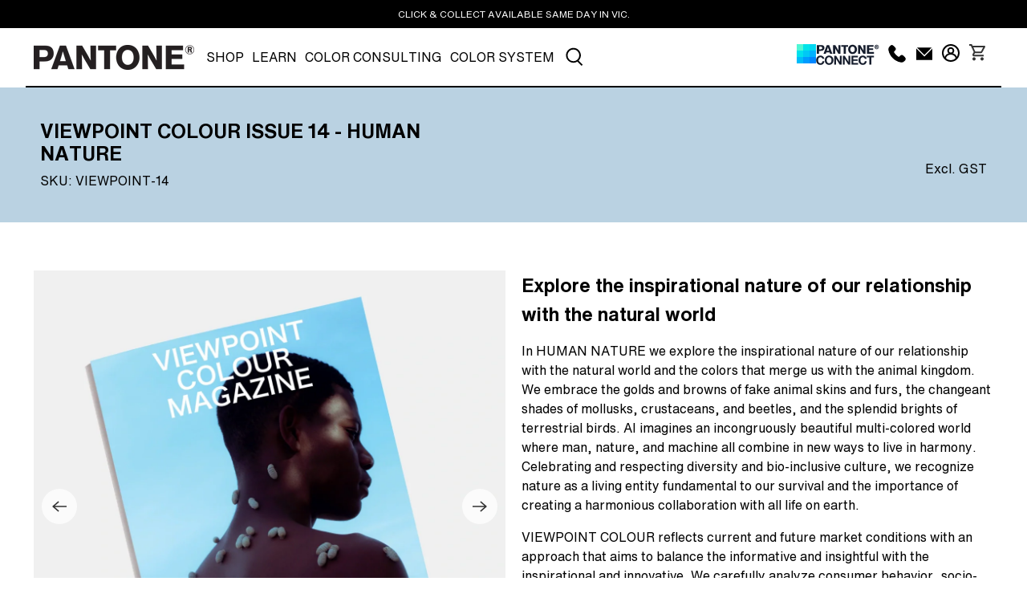

--- FILE ---
content_type: text/html; charset=utf-8
request_url: https://pantone.net.au/collections/color-theory-psychology/products/viewpoint-colour-issue-14-human-nature
body_size: 59182
content:


 <!doctype html>
<html lang="en">
<head>
<!-- Google tag (gtag.js) -->
<script async src="https://www.googletagmanager.com/gtag/js?id=AW-830249126"></script>
<script>
  window.dataLayer = window.dataLayer || [];
  function gtag(){dataLayer.push(arguments);}
  gtag('js', new Date());

  gtag('config', 'AW-830249126');
</script> <meta charset="utf-8"> <meta http-equiv="cleartype" content="on"> <meta name="robots" content="index,follow"> <meta name="viewport" content="width=device-width, initial-scale=1.0"> <meta name="theme-color" content="#ffffff"> <link rel="canonical" href="https://pantone.net.au/products/viewpoint-colour-issue-14-human-nature" /> <meta name="google-site-verification" content="x2QmDed1BYDyFRTCUK79d_s8SGd4qk2WyrTE352uNTc" /> <!-- <meta name="google-site-verification" content="vZRxu76Wot8EcJwoZCmtfgy8Y_DdEngkGTyG9b41Q_c" /> --><title>VIEWPOINT Colour Issue 14 - Human Nature - Pantone</title> <link rel="preconnect dns-prefetch" href="https://fonts.shopifycdn.com" /> <link rel="preconnect dns-prefetch" href="https://cdn.shopify.com" /> <link rel="preconnect dns-prefetch" href="https://v.shopify.com" /> <link rel="preconnect dns-prefetch" href="https://cdn.shopifycloud.com" /> <link href="https://cdn.jsdelivr.net/npm/select2@4.1.0-rc.0/dist/css/select2.min.css" rel="stylesheet" /> <link href="//pantone.net.au/cdn/shop/t/10/assets/fancybox.css?v=30466120580444283401733758997" rel="stylesheet" type="text/css" media="all" /> <!-- Stylesheets for Custom "2.0.1" --> <link href="//pantone.net.au/cdn/shop/t/10/assets/styles.scss.css?v=29622337244659160491764035462" rel="stylesheet" type="text/css" media="all" /> <link href="//pantone.net.au/cdn/shop/t/10/assets/custom.css?v=80242965110775207041733758997" rel="stylesheet" type="text/css" media="all" /> <script type="text/javascript" src="/services/javascripts/currencies.js" ></script> <script>
    

Shopify = window.Shopify || {};


window.theme = {
  info: {
    name: "Flex",
    version: "2.0.1"
  }
}


Currency = window.Currency || {};
Currency.show_multiple_currencies = false;
Currency.shop_currency = "AUD";
Currency.default_currency = "AUD";
Currency.display_format = "money_with_currency_format";
Currency.money_format = "${{amount}} AUD";
Currency.money_format_no_currency = "${{amount}}";
Currency.money_format_currency = "${{amount}} AUD";
Currency.native_multi_currency = true;



Window.theme = {};
Window.theme.allCountryOptionTags = "\u003coption value=\"Australia\" data-provinces=\"[[\u0026quot;Australian Capital Territory\u0026quot;,\u0026quot;Australian Capital Territory\u0026quot;],[\u0026quot;New South Wales\u0026quot;,\u0026quot;New South Wales\u0026quot;],[\u0026quot;Northern Territory\u0026quot;,\u0026quot;Northern Territory\u0026quot;],[\u0026quot;Queensland\u0026quot;,\u0026quot;Queensland\u0026quot;],[\u0026quot;South Australia\u0026quot;,\u0026quot;South Australia\u0026quot;],[\u0026quot;Tasmania\u0026quot;,\u0026quot;Tasmania\u0026quot;],[\u0026quot;Victoria\u0026quot;,\u0026quot;Victoria\u0026quot;],[\u0026quot;Western Australia\u0026quot;,\u0026quot;Western Australia\u0026quot;]]\"\u003eAustralia\u003c\/option\u003e\n\u003coption value=\"New Zealand\" data-provinces=\"[[\u0026quot;Auckland\u0026quot;,\u0026quot;Auckland\u0026quot;],[\u0026quot;Bay of Plenty\u0026quot;,\u0026quot;Bay of Plenty\u0026quot;],[\u0026quot;Canterbury\u0026quot;,\u0026quot;Canterbury\u0026quot;],[\u0026quot;Chatham Islands\u0026quot;,\u0026quot;Chatham Islands\u0026quot;],[\u0026quot;Gisborne\u0026quot;,\u0026quot;Gisborne\u0026quot;],[\u0026quot;Hawke\u0026#39;s Bay\u0026quot;,\u0026quot;Hawke’s Bay\u0026quot;],[\u0026quot;Manawatu-Wanganui\u0026quot;,\u0026quot;Manawatū-Whanganui\u0026quot;],[\u0026quot;Marlborough\u0026quot;,\u0026quot;Marlborough\u0026quot;],[\u0026quot;Nelson\u0026quot;,\u0026quot;Nelson\u0026quot;],[\u0026quot;Northland\u0026quot;,\u0026quot;Northland\u0026quot;],[\u0026quot;Otago\u0026quot;,\u0026quot;Otago\u0026quot;],[\u0026quot;Southland\u0026quot;,\u0026quot;Southland\u0026quot;],[\u0026quot;Taranaki\u0026quot;,\u0026quot;Taranaki\u0026quot;],[\u0026quot;Tasman\u0026quot;,\u0026quot;Tasman\u0026quot;],[\u0026quot;Waikato\u0026quot;,\u0026quot;Waikato\u0026quot;],[\u0026quot;Wellington\u0026quot;,\u0026quot;Wellington\u0026quot;],[\u0026quot;West Coast\u0026quot;,\u0026quot;West Coast\u0026quot;]]\"\u003eNew Zealand\u003c\/option\u003e\n\u003coption value=\"---\" data-provinces=\"[]\"\u003e---\u003c\/option\u003e\n\u003coption value=\"Afghanistan\" data-provinces=\"[]\"\u003eAfghanistan\u003c\/option\u003e\n\u003coption value=\"Aland Islands\" data-provinces=\"[]\"\u003eÅland Islands\u003c\/option\u003e\n\u003coption value=\"Albania\" data-provinces=\"[]\"\u003eAlbania\u003c\/option\u003e\n\u003coption value=\"Algeria\" data-provinces=\"[]\"\u003eAlgeria\u003c\/option\u003e\n\u003coption value=\"Andorra\" data-provinces=\"[]\"\u003eAndorra\u003c\/option\u003e\n\u003coption value=\"Angola\" data-provinces=\"[]\"\u003eAngola\u003c\/option\u003e\n\u003coption value=\"Anguilla\" data-provinces=\"[]\"\u003eAnguilla\u003c\/option\u003e\n\u003coption value=\"Antigua And Barbuda\" data-provinces=\"[]\"\u003eAntigua \u0026 Barbuda\u003c\/option\u003e\n\u003coption value=\"Argentina\" data-provinces=\"[[\u0026quot;Buenos Aires\u0026quot;,\u0026quot;Buenos Aires Province\u0026quot;],[\u0026quot;Catamarca\u0026quot;,\u0026quot;Catamarca\u0026quot;],[\u0026quot;Chaco\u0026quot;,\u0026quot;Chaco\u0026quot;],[\u0026quot;Chubut\u0026quot;,\u0026quot;Chubut\u0026quot;],[\u0026quot;Ciudad Autónoma de Buenos Aires\u0026quot;,\u0026quot;Buenos Aires (Autonomous City)\u0026quot;],[\u0026quot;Corrientes\u0026quot;,\u0026quot;Corrientes\u0026quot;],[\u0026quot;Córdoba\u0026quot;,\u0026quot;Córdoba\u0026quot;],[\u0026quot;Entre Ríos\u0026quot;,\u0026quot;Entre Ríos\u0026quot;],[\u0026quot;Formosa\u0026quot;,\u0026quot;Formosa\u0026quot;],[\u0026quot;Jujuy\u0026quot;,\u0026quot;Jujuy\u0026quot;],[\u0026quot;La Pampa\u0026quot;,\u0026quot;La Pampa\u0026quot;],[\u0026quot;La Rioja\u0026quot;,\u0026quot;La Rioja\u0026quot;],[\u0026quot;Mendoza\u0026quot;,\u0026quot;Mendoza\u0026quot;],[\u0026quot;Misiones\u0026quot;,\u0026quot;Misiones\u0026quot;],[\u0026quot;Neuquén\u0026quot;,\u0026quot;Neuquén\u0026quot;],[\u0026quot;Río Negro\u0026quot;,\u0026quot;Río Negro\u0026quot;],[\u0026quot;Salta\u0026quot;,\u0026quot;Salta\u0026quot;],[\u0026quot;San Juan\u0026quot;,\u0026quot;San Juan\u0026quot;],[\u0026quot;San Luis\u0026quot;,\u0026quot;San Luis\u0026quot;],[\u0026quot;Santa Cruz\u0026quot;,\u0026quot;Santa Cruz\u0026quot;],[\u0026quot;Santa Fe\u0026quot;,\u0026quot;Santa Fe\u0026quot;],[\u0026quot;Santiago Del Estero\u0026quot;,\u0026quot;Santiago del Estero\u0026quot;],[\u0026quot;Tierra Del Fuego\u0026quot;,\u0026quot;Tierra del Fuego\u0026quot;],[\u0026quot;Tucumán\u0026quot;,\u0026quot;Tucumán\u0026quot;]]\"\u003eArgentina\u003c\/option\u003e\n\u003coption value=\"Armenia\" data-provinces=\"[]\"\u003eArmenia\u003c\/option\u003e\n\u003coption value=\"Aruba\" data-provinces=\"[]\"\u003eAruba\u003c\/option\u003e\n\u003coption value=\"Ascension Island\" data-provinces=\"[]\"\u003eAscension Island\u003c\/option\u003e\n\u003coption value=\"Australia\" data-provinces=\"[[\u0026quot;Australian Capital Territory\u0026quot;,\u0026quot;Australian Capital Territory\u0026quot;],[\u0026quot;New South Wales\u0026quot;,\u0026quot;New South Wales\u0026quot;],[\u0026quot;Northern Territory\u0026quot;,\u0026quot;Northern Territory\u0026quot;],[\u0026quot;Queensland\u0026quot;,\u0026quot;Queensland\u0026quot;],[\u0026quot;South Australia\u0026quot;,\u0026quot;South Australia\u0026quot;],[\u0026quot;Tasmania\u0026quot;,\u0026quot;Tasmania\u0026quot;],[\u0026quot;Victoria\u0026quot;,\u0026quot;Victoria\u0026quot;],[\u0026quot;Western Australia\u0026quot;,\u0026quot;Western Australia\u0026quot;]]\"\u003eAustralia\u003c\/option\u003e\n\u003coption value=\"Austria\" data-provinces=\"[]\"\u003eAustria\u003c\/option\u003e\n\u003coption value=\"Azerbaijan\" data-provinces=\"[]\"\u003eAzerbaijan\u003c\/option\u003e\n\u003coption value=\"Bahamas\" data-provinces=\"[]\"\u003eBahamas\u003c\/option\u003e\n\u003coption value=\"Bahrain\" data-provinces=\"[]\"\u003eBahrain\u003c\/option\u003e\n\u003coption value=\"Bangladesh\" data-provinces=\"[]\"\u003eBangladesh\u003c\/option\u003e\n\u003coption value=\"Barbados\" data-provinces=\"[]\"\u003eBarbados\u003c\/option\u003e\n\u003coption value=\"Belarus\" data-provinces=\"[]\"\u003eBelarus\u003c\/option\u003e\n\u003coption value=\"Belgium\" data-provinces=\"[]\"\u003eBelgium\u003c\/option\u003e\n\u003coption value=\"Belize\" data-provinces=\"[]\"\u003eBelize\u003c\/option\u003e\n\u003coption value=\"Benin\" data-provinces=\"[]\"\u003eBenin\u003c\/option\u003e\n\u003coption value=\"Bermuda\" data-provinces=\"[]\"\u003eBermuda\u003c\/option\u003e\n\u003coption value=\"Bhutan\" data-provinces=\"[]\"\u003eBhutan\u003c\/option\u003e\n\u003coption value=\"Bolivia\" data-provinces=\"[]\"\u003eBolivia\u003c\/option\u003e\n\u003coption value=\"Bosnia And Herzegovina\" data-provinces=\"[]\"\u003eBosnia \u0026 Herzegovina\u003c\/option\u003e\n\u003coption value=\"Botswana\" data-provinces=\"[]\"\u003eBotswana\u003c\/option\u003e\n\u003coption value=\"Brazil\" data-provinces=\"[[\u0026quot;Acre\u0026quot;,\u0026quot;Acre\u0026quot;],[\u0026quot;Alagoas\u0026quot;,\u0026quot;Alagoas\u0026quot;],[\u0026quot;Amapá\u0026quot;,\u0026quot;Amapá\u0026quot;],[\u0026quot;Amazonas\u0026quot;,\u0026quot;Amazonas\u0026quot;],[\u0026quot;Bahia\u0026quot;,\u0026quot;Bahia\u0026quot;],[\u0026quot;Ceará\u0026quot;,\u0026quot;Ceará\u0026quot;],[\u0026quot;Distrito Federal\u0026quot;,\u0026quot;Federal District\u0026quot;],[\u0026quot;Espírito Santo\u0026quot;,\u0026quot;Espírito Santo\u0026quot;],[\u0026quot;Goiás\u0026quot;,\u0026quot;Goiás\u0026quot;],[\u0026quot;Maranhão\u0026quot;,\u0026quot;Maranhão\u0026quot;],[\u0026quot;Mato Grosso\u0026quot;,\u0026quot;Mato Grosso\u0026quot;],[\u0026quot;Mato Grosso do Sul\u0026quot;,\u0026quot;Mato Grosso do Sul\u0026quot;],[\u0026quot;Minas Gerais\u0026quot;,\u0026quot;Minas Gerais\u0026quot;],[\u0026quot;Paraná\u0026quot;,\u0026quot;Paraná\u0026quot;],[\u0026quot;Paraíba\u0026quot;,\u0026quot;Paraíba\u0026quot;],[\u0026quot;Pará\u0026quot;,\u0026quot;Pará\u0026quot;],[\u0026quot;Pernambuco\u0026quot;,\u0026quot;Pernambuco\u0026quot;],[\u0026quot;Piauí\u0026quot;,\u0026quot;Piauí\u0026quot;],[\u0026quot;Rio Grande do Norte\u0026quot;,\u0026quot;Rio Grande do Norte\u0026quot;],[\u0026quot;Rio Grande do Sul\u0026quot;,\u0026quot;Rio Grande do Sul\u0026quot;],[\u0026quot;Rio de Janeiro\u0026quot;,\u0026quot;Rio de Janeiro\u0026quot;],[\u0026quot;Rondônia\u0026quot;,\u0026quot;Rondônia\u0026quot;],[\u0026quot;Roraima\u0026quot;,\u0026quot;Roraima\u0026quot;],[\u0026quot;Santa Catarina\u0026quot;,\u0026quot;Santa Catarina\u0026quot;],[\u0026quot;Sergipe\u0026quot;,\u0026quot;Sergipe\u0026quot;],[\u0026quot;São Paulo\u0026quot;,\u0026quot;São Paulo\u0026quot;],[\u0026quot;Tocantins\u0026quot;,\u0026quot;Tocantins\u0026quot;]]\"\u003eBrazil\u003c\/option\u003e\n\u003coption value=\"British Indian Ocean Territory\" data-provinces=\"[]\"\u003eBritish Indian Ocean Territory\u003c\/option\u003e\n\u003coption value=\"Virgin Islands, British\" data-provinces=\"[]\"\u003eBritish Virgin Islands\u003c\/option\u003e\n\u003coption value=\"Brunei\" data-provinces=\"[]\"\u003eBrunei\u003c\/option\u003e\n\u003coption value=\"Bulgaria\" data-provinces=\"[]\"\u003eBulgaria\u003c\/option\u003e\n\u003coption value=\"Burkina Faso\" data-provinces=\"[]\"\u003eBurkina Faso\u003c\/option\u003e\n\u003coption value=\"Burundi\" data-provinces=\"[]\"\u003eBurundi\u003c\/option\u003e\n\u003coption value=\"Cambodia\" data-provinces=\"[]\"\u003eCambodia\u003c\/option\u003e\n\u003coption value=\"Republic of Cameroon\" data-provinces=\"[]\"\u003eCameroon\u003c\/option\u003e\n\u003coption value=\"Canada\" data-provinces=\"[[\u0026quot;Alberta\u0026quot;,\u0026quot;Alberta\u0026quot;],[\u0026quot;British Columbia\u0026quot;,\u0026quot;British Columbia\u0026quot;],[\u0026quot;Manitoba\u0026quot;,\u0026quot;Manitoba\u0026quot;],[\u0026quot;New Brunswick\u0026quot;,\u0026quot;New Brunswick\u0026quot;],[\u0026quot;Newfoundland and Labrador\u0026quot;,\u0026quot;Newfoundland and Labrador\u0026quot;],[\u0026quot;Northwest Territories\u0026quot;,\u0026quot;Northwest Territories\u0026quot;],[\u0026quot;Nova Scotia\u0026quot;,\u0026quot;Nova Scotia\u0026quot;],[\u0026quot;Nunavut\u0026quot;,\u0026quot;Nunavut\u0026quot;],[\u0026quot;Ontario\u0026quot;,\u0026quot;Ontario\u0026quot;],[\u0026quot;Prince Edward Island\u0026quot;,\u0026quot;Prince Edward Island\u0026quot;],[\u0026quot;Quebec\u0026quot;,\u0026quot;Quebec\u0026quot;],[\u0026quot;Saskatchewan\u0026quot;,\u0026quot;Saskatchewan\u0026quot;],[\u0026quot;Yukon\u0026quot;,\u0026quot;Yukon\u0026quot;]]\"\u003eCanada\u003c\/option\u003e\n\u003coption value=\"Cape Verde\" data-provinces=\"[]\"\u003eCape Verde\u003c\/option\u003e\n\u003coption value=\"Caribbean Netherlands\" data-provinces=\"[]\"\u003eCaribbean Netherlands\u003c\/option\u003e\n\u003coption value=\"Cayman Islands\" data-provinces=\"[]\"\u003eCayman Islands\u003c\/option\u003e\n\u003coption value=\"Central African Republic\" data-provinces=\"[]\"\u003eCentral African Republic\u003c\/option\u003e\n\u003coption value=\"Chad\" data-provinces=\"[]\"\u003eChad\u003c\/option\u003e\n\u003coption value=\"Chile\" data-provinces=\"[[\u0026quot;Antofagasta\u0026quot;,\u0026quot;Antofagasta\u0026quot;],[\u0026quot;Araucanía\u0026quot;,\u0026quot;Araucanía\u0026quot;],[\u0026quot;Arica and Parinacota\u0026quot;,\u0026quot;Arica y Parinacota\u0026quot;],[\u0026quot;Atacama\u0026quot;,\u0026quot;Atacama\u0026quot;],[\u0026quot;Aysén\u0026quot;,\u0026quot;Aysén\u0026quot;],[\u0026quot;Biobío\u0026quot;,\u0026quot;Bío Bío\u0026quot;],[\u0026quot;Coquimbo\u0026quot;,\u0026quot;Coquimbo\u0026quot;],[\u0026quot;Los Lagos\u0026quot;,\u0026quot;Los Lagos\u0026quot;],[\u0026quot;Los Ríos\u0026quot;,\u0026quot;Los Ríos\u0026quot;],[\u0026quot;Magallanes\u0026quot;,\u0026quot;Magallanes Region\u0026quot;],[\u0026quot;Maule\u0026quot;,\u0026quot;Maule\u0026quot;],[\u0026quot;O\u0026#39;Higgins\u0026quot;,\u0026quot;Libertador General Bernardo O’Higgins\u0026quot;],[\u0026quot;Santiago\u0026quot;,\u0026quot;Santiago Metropolitan\u0026quot;],[\u0026quot;Tarapacá\u0026quot;,\u0026quot;Tarapacá\u0026quot;],[\u0026quot;Valparaíso\u0026quot;,\u0026quot;Valparaíso\u0026quot;],[\u0026quot;Ñuble\u0026quot;,\u0026quot;Ñuble\u0026quot;]]\"\u003eChile\u003c\/option\u003e\n\u003coption value=\"China\" data-provinces=\"[[\u0026quot;Anhui\u0026quot;,\u0026quot;Anhui\u0026quot;],[\u0026quot;Beijing\u0026quot;,\u0026quot;Beijing\u0026quot;],[\u0026quot;Chongqing\u0026quot;,\u0026quot;Chongqing\u0026quot;],[\u0026quot;Fujian\u0026quot;,\u0026quot;Fujian\u0026quot;],[\u0026quot;Gansu\u0026quot;,\u0026quot;Gansu\u0026quot;],[\u0026quot;Guangdong\u0026quot;,\u0026quot;Guangdong\u0026quot;],[\u0026quot;Guangxi\u0026quot;,\u0026quot;Guangxi\u0026quot;],[\u0026quot;Guizhou\u0026quot;,\u0026quot;Guizhou\u0026quot;],[\u0026quot;Hainan\u0026quot;,\u0026quot;Hainan\u0026quot;],[\u0026quot;Hebei\u0026quot;,\u0026quot;Hebei\u0026quot;],[\u0026quot;Heilongjiang\u0026quot;,\u0026quot;Heilongjiang\u0026quot;],[\u0026quot;Henan\u0026quot;,\u0026quot;Henan\u0026quot;],[\u0026quot;Hubei\u0026quot;,\u0026quot;Hubei\u0026quot;],[\u0026quot;Hunan\u0026quot;,\u0026quot;Hunan\u0026quot;],[\u0026quot;Inner Mongolia\u0026quot;,\u0026quot;Inner Mongolia\u0026quot;],[\u0026quot;Jiangsu\u0026quot;,\u0026quot;Jiangsu\u0026quot;],[\u0026quot;Jiangxi\u0026quot;,\u0026quot;Jiangxi\u0026quot;],[\u0026quot;Jilin\u0026quot;,\u0026quot;Jilin\u0026quot;],[\u0026quot;Liaoning\u0026quot;,\u0026quot;Liaoning\u0026quot;],[\u0026quot;Ningxia\u0026quot;,\u0026quot;Ningxia\u0026quot;],[\u0026quot;Qinghai\u0026quot;,\u0026quot;Qinghai\u0026quot;],[\u0026quot;Shaanxi\u0026quot;,\u0026quot;Shaanxi\u0026quot;],[\u0026quot;Shandong\u0026quot;,\u0026quot;Shandong\u0026quot;],[\u0026quot;Shanghai\u0026quot;,\u0026quot;Shanghai\u0026quot;],[\u0026quot;Shanxi\u0026quot;,\u0026quot;Shanxi\u0026quot;],[\u0026quot;Sichuan\u0026quot;,\u0026quot;Sichuan\u0026quot;],[\u0026quot;Tianjin\u0026quot;,\u0026quot;Tianjin\u0026quot;],[\u0026quot;Xinjiang\u0026quot;,\u0026quot;Xinjiang\u0026quot;],[\u0026quot;Xizang\u0026quot;,\u0026quot;Tibet\u0026quot;],[\u0026quot;Yunnan\u0026quot;,\u0026quot;Yunnan\u0026quot;],[\u0026quot;Zhejiang\u0026quot;,\u0026quot;Zhejiang\u0026quot;]]\"\u003eChina\u003c\/option\u003e\n\u003coption value=\"Christmas Island\" data-provinces=\"[]\"\u003eChristmas Island\u003c\/option\u003e\n\u003coption value=\"Cocos (Keeling) Islands\" data-provinces=\"[]\"\u003eCocos (Keeling) Islands\u003c\/option\u003e\n\u003coption value=\"Colombia\" data-provinces=\"[[\u0026quot;Amazonas\u0026quot;,\u0026quot;Amazonas\u0026quot;],[\u0026quot;Antioquia\u0026quot;,\u0026quot;Antioquia\u0026quot;],[\u0026quot;Arauca\u0026quot;,\u0026quot;Arauca\u0026quot;],[\u0026quot;Atlántico\u0026quot;,\u0026quot;Atlántico\u0026quot;],[\u0026quot;Bogotá, D.C.\u0026quot;,\u0026quot;Capital District\u0026quot;],[\u0026quot;Bolívar\u0026quot;,\u0026quot;Bolívar\u0026quot;],[\u0026quot;Boyacá\u0026quot;,\u0026quot;Boyacá\u0026quot;],[\u0026quot;Caldas\u0026quot;,\u0026quot;Caldas\u0026quot;],[\u0026quot;Caquetá\u0026quot;,\u0026quot;Caquetá\u0026quot;],[\u0026quot;Casanare\u0026quot;,\u0026quot;Casanare\u0026quot;],[\u0026quot;Cauca\u0026quot;,\u0026quot;Cauca\u0026quot;],[\u0026quot;Cesar\u0026quot;,\u0026quot;Cesar\u0026quot;],[\u0026quot;Chocó\u0026quot;,\u0026quot;Chocó\u0026quot;],[\u0026quot;Cundinamarca\u0026quot;,\u0026quot;Cundinamarca\u0026quot;],[\u0026quot;Córdoba\u0026quot;,\u0026quot;Córdoba\u0026quot;],[\u0026quot;Guainía\u0026quot;,\u0026quot;Guainía\u0026quot;],[\u0026quot;Guaviare\u0026quot;,\u0026quot;Guaviare\u0026quot;],[\u0026quot;Huila\u0026quot;,\u0026quot;Huila\u0026quot;],[\u0026quot;La Guajira\u0026quot;,\u0026quot;La Guajira\u0026quot;],[\u0026quot;Magdalena\u0026quot;,\u0026quot;Magdalena\u0026quot;],[\u0026quot;Meta\u0026quot;,\u0026quot;Meta\u0026quot;],[\u0026quot;Nariño\u0026quot;,\u0026quot;Nariño\u0026quot;],[\u0026quot;Norte de Santander\u0026quot;,\u0026quot;Norte de Santander\u0026quot;],[\u0026quot;Putumayo\u0026quot;,\u0026quot;Putumayo\u0026quot;],[\u0026quot;Quindío\u0026quot;,\u0026quot;Quindío\u0026quot;],[\u0026quot;Risaralda\u0026quot;,\u0026quot;Risaralda\u0026quot;],[\u0026quot;San Andrés, Providencia y Santa Catalina\u0026quot;,\u0026quot;San Andrés \\u0026 Providencia\u0026quot;],[\u0026quot;Santander\u0026quot;,\u0026quot;Santander\u0026quot;],[\u0026quot;Sucre\u0026quot;,\u0026quot;Sucre\u0026quot;],[\u0026quot;Tolima\u0026quot;,\u0026quot;Tolima\u0026quot;],[\u0026quot;Valle del Cauca\u0026quot;,\u0026quot;Valle del Cauca\u0026quot;],[\u0026quot;Vaupés\u0026quot;,\u0026quot;Vaupés\u0026quot;],[\u0026quot;Vichada\u0026quot;,\u0026quot;Vichada\u0026quot;]]\"\u003eColombia\u003c\/option\u003e\n\u003coption value=\"Comoros\" data-provinces=\"[]\"\u003eComoros\u003c\/option\u003e\n\u003coption value=\"Congo\" data-provinces=\"[]\"\u003eCongo - Brazzaville\u003c\/option\u003e\n\u003coption value=\"Congo, The Democratic Republic Of The\" data-provinces=\"[]\"\u003eCongo - Kinshasa\u003c\/option\u003e\n\u003coption value=\"Cook Islands\" data-provinces=\"[]\"\u003eCook Islands\u003c\/option\u003e\n\u003coption value=\"Costa Rica\" data-provinces=\"[[\u0026quot;Alajuela\u0026quot;,\u0026quot;Alajuela\u0026quot;],[\u0026quot;Cartago\u0026quot;,\u0026quot;Cartago\u0026quot;],[\u0026quot;Guanacaste\u0026quot;,\u0026quot;Guanacaste\u0026quot;],[\u0026quot;Heredia\u0026quot;,\u0026quot;Heredia\u0026quot;],[\u0026quot;Limón\u0026quot;,\u0026quot;Limón\u0026quot;],[\u0026quot;Puntarenas\u0026quot;,\u0026quot;Puntarenas\u0026quot;],[\u0026quot;San José\u0026quot;,\u0026quot;San José\u0026quot;]]\"\u003eCosta Rica\u003c\/option\u003e\n\u003coption value=\"Croatia\" data-provinces=\"[]\"\u003eCroatia\u003c\/option\u003e\n\u003coption value=\"Curaçao\" data-provinces=\"[]\"\u003eCuraçao\u003c\/option\u003e\n\u003coption value=\"Cyprus\" data-provinces=\"[]\"\u003eCyprus\u003c\/option\u003e\n\u003coption value=\"Czech Republic\" data-provinces=\"[]\"\u003eCzechia\u003c\/option\u003e\n\u003coption value=\"Côte d'Ivoire\" data-provinces=\"[]\"\u003eCôte d’Ivoire\u003c\/option\u003e\n\u003coption value=\"Denmark\" data-provinces=\"[]\"\u003eDenmark\u003c\/option\u003e\n\u003coption value=\"Djibouti\" data-provinces=\"[]\"\u003eDjibouti\u003c\/option\u003e\n\u003coption value=\"Dominica\" data-provinces=\"[]\"\u003eDominica\u003c\/option\u003e\n\u003coption value=\"Dominican Republic\" data-provinces=\"[]\"\u003eDominican Republic\u003c\/option\u003e\n\u003coption value=\"Ecuador\" data-provinces=\"[]\"\u003eEcuador\u003c\/option\u003e\n\u003coption value=\"Egypt\" data-provinces=\"[[\u0026quot;6th of October\u0026quot;,\u0026quot;6th of October\u0026quot;],[\u0026quot;Al Sharqia\u0026quot;,\u0026quot;Al Sharqia\u0026quot;],[\u0026quot;Alexandria\u0026quot;,\u0026quot;Alexandria\u0026quot;],[\u0026quot;Aswan\u0026quot;,\u0026quot;Aswan\u0026quot;],[\u0026quot;Asyut\u0026quot;,\u0026quot;Asyut\u0026quot;],[\u0026quot;Beheira\u0026quot;,\u0026quot;Beheira\u0026quot;],[\u0026quot;Beni Suef\u0026quot;,\u0026quot;Beni Suef\u0026quot;],[\u0026quot;Cairo\u0026quot;,\u0026quot;Cairo\u0026quot;],[\u0026quot;Dakahlia\u0026quot;,\u0026quot;Dakahlia\u0026quot;],[\u0026quot;Damietta\u0026quot;,\u0026quot;Damietta\u0026quot;],[\u0026quot;Faiyum\u0026quot;,\u0026quot;Faiyum\u0026quot;],[\u0026quot;Gharbia\u0026quot;,\u0026quot;Gharbia\u0026quot;],[\u0026quot;Giza\u0026quot;,\u0026quot;Giza\u0026quot;],[\u0026quot;Helwan\u0026quot;,\u0026quot;Helwan\u0026quot;],[\u0026quot;Ismailia\u0026quot;,\u0026quot;Ismailia\u0026quot;],[\u0026quot;Kafr el-Sheikh\u0026quot;,\u0026quot;Kafr el-Sheikh\u0026quot;],[\u0026quot;Luxor\u0026quot;,\u0026quot;Luxor\u0026quot;],[\u0026quot;Matrouh\u0026quot;,\u0026quot;Matrouh\u0026quot;],[\u0026quot;Minya\u0026quot;,\u0026quot;Minya\u0026quot;],[\u0026quot;Monufia\u0026quot;,\u0026quot;Monufia\u0026quot;],[\u0026quot;New Valley\u0026quot;,\u0026quot;New Valley\u0026quot;],[\u0026quot;North Sinai\u0026quot;,\u0026quot;North Sinai\u0026quot;],[\u0026quot;Port Said\u0026quot;,\u0026quot;Port Said\u0026quot;],[\u0026quot;Qalyubia\u0026quot;,\u0026quot;Qalyubia\u0026quot;],[\u0026quot;Qena\u0026quot;,\u0026quot;Qena\u0026quot;],[\u0026quot;Red Sea\u0026quot;,\u0026quot;Red Sea\u0026quot;],[\u0026quot;Sohag\u0026quot;,\u0026quot;Sohag\u0026quot;],[\u0026quot;South Sinai\u0026quot;,\u0026quot;South Sinai\u0026quot;],[\u0026quot;Suez\u0026quot;,\u0026quot;Suez\u0026quot;]]\"\u003eEgypt\u003c\/option\u003e\n\u003coption value=\"El Salvador\" data-provinces=\"[[\u0026quot;Ahuachapán\u0026quot;,\u0026quot;Ahuachapán\u0026quot;],[\u0026quot;Cabañas\u0026quot;,\u0026quot;Cabañas\u0026quot;],[\u0026quot;Chalatenango\u0026quot;,\u0026quot;Chalatenango\u0026quot;],[\u0026quot;Cuscatlán\u0026quot;,\u0026quot;Cuscatlán\u0026quot;],[\u0026quot;La Libertad\u0026quot;,\u0026quot;La Libertad\u0026quot;],[\u0026quot;La Paz\u0026quot;,\u0026quot;La Paz\u0026quot;],[\u0026quot;La Unión\u0026quot;,\u0026quot;La Unión\u0026quot;],[\u0026quot;Morazán\u0026quot;,\u0026quot;Morazán\u0026quot;],[\u0026quot;San Miguel\u0026quot;,\u0026quot;San Miguel\u0026quot;],[\u0026quot;San Salvador\u0026quot;,\u0026quot;San Salvador\u0026quot;],[\u0026quot;San Vicente\u0026quot;,\u0026quot;San Vicente\u0026quot;],[\u0026quot;Santa Ana\u0026quot;,\u0026quot;Santa Ana\u0026quot;],[\u0026quot;Sonsonate\u0026quot;,\u0026quot;Sonsonate\u0026quot;],[\u0026quot;Usulután\u0026quot;,\u0026quot;Usulután\u0026quot;]]\"\u003eEl Salvador\u003c\/option\u003e\n\u003coption value=\"Equatorial Guinea\" data-provinces=\"[]\"\u003eEquatorial Guinea\u003c\/option\u003e\n\u003coption value=\"Eritrea\" data-provinces=\"[]\"\u003eEritrea\u003c\/option\u003e\n\u003coption value=\"Estonia\" data-provinces=\"[]\"\u003eEstonia\u003c\/option\u003e\n\u003coption value=\"Eswatini\" data-provinces=\"[]\"\u003eEswatini\u003c\/option\u003e\n\u003coption value=\"Ethiopia\" data-provinces=\"[]\"\u003eEthiopia\u003c\/option\u003e\n\u003coption value=\"Falkland Islands (Malvinas)\" data-provinces=\"[]\"\u003eFalkland Islands\u003c\/option\u003e\n\u003coption value=\"Faroe Islands\" data-provinces=\"[]\"\u003eFaroe Islands\u003c\/option\u003e\n\u003coption value=\"Fiji\" data-provinces=\"[]\"\u003eFiji\u003c\/option\u003e\n\u003coption value=\"Finland\" data-provinces=\"[]\"\u003eFinland\u003c\/option\u003e\n\u003coption value=\"France\" data-provinces=\"[]\"\u003eFrance\u003c\/option\u003e\n\u003coption value=\"French Guiana\" data-provinces=\"[]\"\u003eFrench Guiana\u003c\/option\u003e\n\u003coption value=\"French Polynesia\" data-provinces=\"[]\"\u003eFrench Polynesia\u003c\/option\u003e\n\u003coption value=\"French Southern Territories\" data-provinces=\"[]\"\u003eFrench Southern Territories\u003c\/option\u003e\n\u003coption value=\"Gabon\" data-provinces=\"[]\"\u003eGabon\u003c\/option\u003e\n\u003coption value=\"Gambia\" data-provinces=\"[]\"\u003eGambia\u003c\/option\u003e\n\u003coption value=\"Georgia\" data-provinces=\"[]\"\u003eGeorgia\u003c\/option\u003e\n\u003coption value=\"Germany\" data-provinces=\"[]\"\u003eGermany\u003c\/option\u003e\n\u003coption value=\"Ghana\" data-provinces=\"[]\"\u003eGhana\u003c\/option\u003e\n\u003coption value=\"Gibraltar\" data-provinces=\"[]\"\u003eGibraltar\u003c\/option\u003e\n\u003coption value=\"Greece\" data-provinces=\"[]\"\u003eGreece\u003c\/option\u003e\n\u003coption value=\"Greenland\" data-provinces=\"[]\"\u003eGreenland\u003c\/option\u003e\n\u003coption value=\"Grenada\" data-provinces=\"[]\"\u003eGrenada\u003c\/option\u003e\n\u003coption value=\"Guadeloupe\" data-provinces=\"[]\"\u003eGuadeloupe\u003c\/option\u003e\n\u003coption value=\"Guatemala\" data-provinces=\"[[\u0026quot;Alta Verapaz\u0026quot;,\u0026quot;Alta Verapaz\u0026quot;],[\u0026quot;Baja Verapaz\u0026quot;,\u0026quot;Baja Verapaz\u0026quot;],[\u0026quot;Chimaltenango\u0026quot;,\u0026quot;Chimaltenango\u0026quot;],[\u0026quot;Chiquimula\u0026quot;,\u0026quot;Chiquimula\u0026quot;],[\u0026quot;El Progreso\u0026quot;,\u0026quot;El Progreso\u0026quot;],[\u0026quot;Escuintla\u0026quot;,\u0026quot;Escuintla\u0026quot;],[\u0026quot;Guatemala\u0026quot;,\u0026quot;Guatemala\u0026quot;],[\u0026quot;Huehuetenango\u0026quot;,\u0026quot;Huehuetenango\u0026quot;],[\u0026quot;Izabal\u0026quot;,\u0026quot;Izabal\u0026quot;],[\u0026quot;Jalapa\u0026quot;,\u0026quot;Jalapa\u0026quot;],[\u0026quot;Jutiapa\u0026quot;,\u0026quot;Jutiapa\u0026quot;],[\u0026quot;Petén\u0026quot;,\u0026quot;Petén\u0026quot;],[\u0026quot;Quetzaltenango\u0026quot;,\u0026quot;Quetzaltenango\u0026quot;],[\u0026quot;Quiché\u0026quot;,\u0026quot;Quiché\u0026quot;],[\u0026quot;Retalhuleu\u0026quot;,\u0026quot;Retalhuleu\u0026quot;],[\u0026quot;Sacatepéquez\u0026quot;,\u0026quot;Sacatepéquez\u0026quot;],[\u0026quot;San Marcos\u0026quot;,\u0026quot;San Marcos\u0026quot;],[\u0026quot;Santa Rosa\u0026quot;,\u0026quot;Santa Rosa\u0026quot;],[\u0026quot;Sololá\u0026quot;,\u0026quot;Sololá\u0026quot;],[\u0026quot;Suchitepéquez\u0026quot;,\u0026quot;Suchitepéquez\u0026quot;],[\u0026quot;Totonicapán\u0026quot;,\u0026quot;Totonicapán\u0026quot;],[\u0026quot;Zacapa\u0026quot;,\u0026quot;Zacapa\u0026quot;]]\"\u003eGuatemala\u003c\/option\u003e\n\u003coption value=\"Guernsey\" data-provinces=\"[]\"\u003eGuernsey\u003c\/option\u003e\n\u003coption value=\"Guinea\" data-provinces=\"[]\"\u003eGuinea\u003c\/option\u003e\n\u003coption value=\"Guinea Bissau\" data-provinces=\"[]\"\u003eGuinea-Bissau\u003c\/option\u003e\n\u003coption value=\"Guyana\" data-provinces=\"[]\"\u003eGuyana\u003c\/option\u003e\n\u003coption value=\"Haiti\" data-provinces=\"[]\"\u003eHaiti\u003c\/option\u003e\n\u003coption value=\"Honduras\" data-provinces=\"[]\"\u003eHonduras\u003c\/option\u003e\n\u003coption value=\"Hong Kong\" data-provinces=\"[[\u0026quot;Hong Kong Island\u0026quot;,\u0026quot;Hong Kong Island\u0026quot;],[\u0026quot;Kowloon\u0026quot;,\u0026quot;Kowloon\u0026quot;],[\u0026quot;New Territories\u0026quot;,\u0026quot;New Territories\u0026quot;]]\"\u003eHong Kong SAR\u003c\/option\u003e\n\u003coption value=\"Hungary\" data-provinces=\"[]\"\u003eHungary\u003c\/option\u003e\n\u003coption value=\"Iceland\" data-provinces=\"[]\"\u003eIceland\u003c\/option\u003e\n\u003coption value=\"India\" data-provinces=\"[[\u0026quot;Andaman and Nicobar Islands\u0026quot;,\u0026quot;Andaman and Nicobar Islands\u0026quot;],[\u0026quot;Andhra Pradesh\u0026quot;,\u0026quot;Andhra Pradesh\u0026quot;],[\u0026quot;Arunachal Pradesh\u0026quot;,\u0026quot;Arunachal Pradesh\u0026quot;],[\u0026quot;Assam\u0026quot;,\u0026quot;Assam\u0026quot;],[\u0026quot;Bihar\u0026quot;,\u0026quot;Bihar\u0026quot;],[\u0026quot;Chandigarh\u0026quot;,\u0026quot;Chandigarh\u0026quot;],[\u0026quot;Chhattisgarh\u0026quot;,\u0026quot;Chhattisgarh\u0026quot;],[\u0026quot;Dadra and Nagar Haveli\u0026quot;,\u0026quot;Dadra and Nagar Haveli\u0026quot;],[\u0026quot;Daman and Diu\u0026quot;,\u0026quot;Daman and Diu\u0026quot;],[\u0026quot;Delhi\u0026quot;,\u0026quot;Delhi\u0026quot;],[\u0026quot;Goa\u0026quot;,\u0026quot;Goa\u0026quot;],[\u0026quot;Gujarat\u0026quot;,\u0026quot;Gujarat\u0026quot;],[\u0026quot;Haryana\u0026quot;,\u0026quot;Haryana\u0026quot;],[\u0026quot;Himachal Pradesh\u0026quot;,\u0026quot;Himachal Pradesh\u0026quot;],[\u0026quot;Jammu and Kashmir\u0026quot;,\u0026quot;Jammu and Kashmir\u0026quot;],[\u0026quot;Jharkhand\u0026quot;,\u0026quot;Jharkhand\u0026quot;],[\u0026quot;Karnataka\u0026quot;,\u0026quot;Karnataka\u0026quot;],[\u0026quot;Kerala\u0026quot;,\u0026quot;Kerala\u0026quot;],[\u0026quot;Ladakh\u0026quot;,\u0026quot;Ladakh\u0026quot;],[\u0026quot;Lakshadweep\u0026quot;,\u0026quot;Lakshadweep\u0026quot;],[\u0026quot;Madhya Pradesh\u0026quot;,\u0026quot;Madhya Pradesh\u0026quot;],[\u0026quot;Maharashtra\u0026quot;,\u0026quot;Maharashtra\u0026quot;],[\u0026quot;Manipur\u0026quot;,\u0026quot;Manipur\u0026quot;],[\u0026quot;Meghalaya\u0026quot;,\u0026quot;Meghalaya\u0026quot;],[\u0026quot;Mizoram\u0026quot;,\u0026quot;Mizoram\u0026quot;],[\u0026quot;Nagaland\u0026quot;,\u0026quot;Nagaland\u0026quot;],[\u0026quot;Odisha\u0026quot;,\u0026quot;Odisha\u0026quot;],[\u0026quot;Puducherry\u0026quot;,\u0026quot;Puducherry\u0026quot;],[\u0026quot;Punjab\u0026quot;,\u0026quot;Punjab\u0026quot;],[\u0026quot;Rajasthan\u0026quot;,\u0026quot;Rajasthan\u0026quot;],[\u0026quot;Sikkim\u0026quot;,\u0026quot;Sikkim\u0026quot;],[\u0026quot;Tamil Nadu\u0026quot;,\u0026quot;Tamil Nadu\u0026quot;],[\u0026quot;Telangana\u0026quot;,\u0026quot;Telangana\u0026quot;],[\u0026quot;Tripura\u0026quot;,\u0026quot;Tripura\u0026quot;],[\u0026quot;Uttar Pradesh\u0026quot;,\u0026quot;Uttar Pradesh\u0026quot;],[\u0026quot;Uttarakhand\u0026quot;,\u0026quot;Uttarakhand\u0026quot;],[\u0026quot;West Bengal\u0026quot;,\u0026quot;West Bengal\u0026quot;]]\"\u003eIndia\u003c\/option\u003e\n\u003coption value=\"Indonesia\" data-provinces=\"[[\u0026quot;Aceh\u0026quot;,\u0026quot;Aceh\u0026quot;],[\u0026quot;Bali\u0026quot;,\u0026quot;Bali\u0026quot;],[\u0026quot;Bangka Belitung\u0026quot;,\u0026quot;Bangka–Belitung Islands\u0026quot;],[\u0026quot;Banten\u0026quot;,\u0026quot;Banten\u0026quot;],[\u0026quot;Bengkulu\u0026quot;,\u0026quot;Bengkulu\u0026quot;],[\u0026quot;Gorontalo\u0026quot;,\u0026quot;Gorontalo\u0026quot;],[\u0026quot;Jakarta\u0026quot;,\u0026quot;Jakarta\u0026quot;],[\u0026quot;Jambi\u0026quot;,\u0026quot;Jambi\u0026quot;],[\u0026quot;Jawa Barat\u0026quot;,\u0026quot;West Java\u0026quot;],[\u0026quot;Jawa Tengah\u0026quot;,\u0026quot;Central Java\u0026quot;],[\u0026quot;Jawa Timur\u0026quot;,\u0026quot;East Java\u0026quot;],[\u0026quot;Kalimantan Barat\u0026quot;,\u0026quot;West Kalimantan\u0026quot;],[\u0026quot;Kalimantan Selatan\u0026quot;,\u0026quot;South Kalimantan\u0026quot;],[\u0026quot;Kalimantan Tengah\u0026quot;,\u0026quot;Central Kalimantan\u0026quot;],[\u0026quot;Kalimantan Timur\u0026quot;,\u0026quot;East Kalimantan\u0026quot;],[\u0026quot;Kalimantan Utara\u0026quot;,\u0026quot;North Kalimantan\u0026quot;],[\u0026quot;Kepulauan Riau\u0026quot;,\u0026quot;Riau Islands\u0026quot;],[\u0026quot;Lampung\u0026quot;,\u0026quot;Lampung\u0026quot;],[\u0026quot;Maluku\u0026quot;,\u0026quot;Maluku\u0026quot;],[\u0026quot;Maluku Utara\u0026quot;,\u0026quot;North Maluku\u0026quot;],[\u0026quot;North Sumatra\u0026quot;,\u0026quot;North Sumatra\u0026quot;],[\u0026quot;Nusa Tenggara Barat\u0026quot;,\u0026quot;West Nusa Tenggara\u0026quot;],[\u0026quot;Nusa Tenggara Timur\u0026quot;,\u0026quot;East Nusa Tenggara\u0026quot;],[\u0026quot;Papua\u0026quot;,\u0026quot;Papua\u0026quot;],[\u0026quot;Papua Barat\u0026quot;,\u0026quot;West Papua\u0026quot;],[\u0026quot;Riau\u0026quot;,\u0026quot;Riau\u0026quot;],[\u0026quot;South Sumatra\u0026quot;,\u0026quot;South Sumatra\u0026quot;],[\u0026quot;Sulawesi Barat\u0026quot;,\u0026quot;West Sulawesi\u0026quot;],[\u0026quot;Sulawesi Selatan\u0026quot;,\u0026quot;South Sulawesi\u0026quot;],[\u0026quot;Sulawesi Tengah\u0026quot;,\u0026quot;Central Sulawesi\u0026quot;],[\u0026quot;Sulawesi Tenggara\u0026quot;,\u0026quot;Southeast Sulawesi\u0026quot;],[\u0026quot;Sulawesi Utara\u0026quot;,\u0026quot;North Sulawesi\u0026quot;],[\u0026quot;West Sumatra\u0026quot;,\u0026quot;West Sumatra\u0026quot;],[\u0026quot;Yogyakarta\u0026quot;,\u0026quot;Yogyakarta\u0026quot;]]\"\u003eIndonesia\u003c\/option\u003e\n\u003coption value=\"Iraq\" data-provinces=\"[]\"\u003eIraq\u003c\/option\u003e\n\u003coption value=\"Ireland\" data-provinces=\"[[\u0026quot;Carlow\u0026quot;,\u0026quot;Carlow\u0026quot;],[\u0026quot;Cavan\u0026quot;,\u0026quot;Cavan\u0026quot;],[\u0026quot;Clare\u0026quot;,\u0026quot;Clare\u0026quot;],[\u0026quot;Cork\u0026quot;,\u0026quot;Cork\u0026quot;],[\u0026quot;Donegal\u0026quot;,\u0026quot;Donegal\u0026quot;],[\u0026quot;Dublin\u0026quot;,\u0026quot;Dublin\u0026quot;],[\u0026quot;Galway\u0026quot;,\u0026quot;Galway\u0026quot;],[\u0026quot;Kerry\u0026quot;,\u0026quot;Kerry\u0026quot;],[\u0026quot;Kildare\u0026quot;,\u0026quot;Kildare\u0026quot;],[\u0026quot;Kilkenny\u0026quot;,\u0026quot;Kilkenny\u0026quot;],[\u0026quot;Laois\u0026quot;,\u0026quot;Laois\u0026quot;],[\u0026quot;Leitrim\u0026quot;,\u0026quot;Leitrim\u0026quot;],[\u0026quot;Limerick\u0026quot;,\u0026quot;Limerick\u0026quot;],[\u0026quot;Longford\u0026quot;,\u0026quot;Longford\u0026quot;],[\u0026quot;Louth\u0026quot;,\u0026quot;Louth\u0026quot;],[\u0026quot;Mayo\u0026quot;,\u0026quot;Mayo\u0026quot;],[\u0026quot;Meath\u0026quot;,\u0026quot;Meath\u0026quot;],[\u0026quot;Monaghan\u0026quot;,\u0026quot;Monaghan\u0026quot;],[\u0026quot;Offaly\u0026quot;,\u0026quot;Offaly\u0026quot;],[\u0026quot;Roscommon\u0026quot;,\u0026quot;Roscommon\u0026quot;],[\u0026quot;Sligo\u0026quot;,\u0026quot;Sligo\u0026quot;],[\u0026quot;Tipperary\u0026quot;,\u0026quot;Tipperary\u0026quot;],[\u0026quot;Waterford\u0026quot;,\u0026quot;Waterford\u0026quot;],[\u0026quot;Westmeath\u0026quot;,\u0026quot;Westmeath\u0026quot;],[\u0026quot;Wexford\u0026quot;,\u0026quot;Wexford\u0026quot;],[\u0026quot;Wicklow\u0026quot;,\u0026quot;Wicklow\u0026quot;]]\"\u003eIreland\u003c\/option\u003e\n\u003coption value=\"Isle Of Man\" data-provinces=\"[]\"\u003eIsle of Man\u003c\/option\u003e\n\u003coption value=\"Israel\" data-provinces=\"[]\"\u003eIsrael\u003c\/option\u003e\n\u003coption value=\"Italy\" data-provinces=\"[[\u0026quot;Agrigento\u0026quot;,\u0026quot;Agrigento\u0026quot;],[\u0026quot;Alessandria\u0026quot;,\u0026quot;Alessandria\u0026quot;],[\u0026quot;Ancona\u0026quot;,\u0026quot;Ancona\u0026quot;],[\u0026quot;Aosta\u0026quot;,\u0026quot;Aosta Valley\u0026quot;],[\u0026quot;Arezzo\u0026quot;,\u0026quot;Arezzo\u0026quot;],[\u0026quot;Ascoli Piceno\u0026quot;,\u0026quot;Ascoli Piceno\u0026quot;],[\u0026quot;Asti\u0026quot;,\u0026quot;Asti\u0026quot;],[\u0026quot;Avellino\u0026quot;,\u0026quot;Avellino\u0026quot;],[\u0026quot;Bari\u0026quot;,\u0026quot;Bari\u0026quot;],[\u0026quot;Barletta-Andria-Trani\u0026quot;,\u0026quot;Barletta-Andria-Trani\u0026quot;],[\u0026quot;Belluno\u0026quot;,\u0026quot;Belluno\u0026quot;],[\u0026quot;Benevento\u0026quot;,\u0026quot;Benevento\u0026quot;],[\u0026quot;Bergamo\u0026quot;,\u0026quot;Bergamo\u0026quot;],[\u0026quot;Biella\u0026quot;,\u0026quot;Biella\u0026quot;],[\u0026quot;Bologna\u0026quot;,\u0026quot;Bologna\u0026quot;],[\u0026quot;Bolzano\u0026quot;,\u0026quot;South Tyrol\u0026quot;],[\u0026quot;Brescia\u0026quot;,\u0026quot;Brescia\u0026quot;],[\u0026quot;Brindisi\u0026quot;,\u0026quot;Brindisi\u0026quot;],[\u0026quot;Cagliari\u0026quot;,\u0026quot;Cagliari\u0026quot;],[\u0026quot;Caltanissetta\u0026quot;,\u0026quot;Caltanissetta\u0026quot;],[\u0026quot;Campobasso\u0026quot;,\u0026quot;Campobasso\u0026quot;],[\u0026quot;Carbonia-Iglesias\u0026quot;,\u0026quot;Carbonia-Iglesias\u0026quot;],[\u0026quot;Caserta\u0026quot;,\u0026quot;Caserta\u0026quot;],[\u0026quot;Catania\u0026quot;,\u0026quot;Catania\u0026quot;],[\u0026quot;Catanzaro\u0026quot;,\u0026quot;Catanzaro\u0026quot;],[\u0026quot;Chieti\u0026quot;,\u0026quot;Chieti\u0026quot;],[\u0026quot;Como\u0026quot;,\u0026quot;Como\u0026quot;],[\u0026quot;Cosenza\u0026quot;,\u0026quot;Cosenza\u0026quot;],[\u0026quot;Cremona\u0026quot;,\u0026quot;Cremona\u0026quot;],[\u0026quot;Crotone\u0026quot;,\u0026quot;Crotone\u0026quot;],[\u0026quot;Cuneo\u0026quot;,\u0026quot;Cuneo\u0026quot;],[\u0026quot;Enna\u0026quot;,\u0026quot;Enna\u0026quot;],[\u0026quot;Fermo\u0026quot;,\u0026quot;Fermo\u0026quot;],[\u0026quot;Ferrara\u0026quot;,\u0026quot;Ferrara\u0026quot;],[\u0026quot;Firenze\u0026quot;,\u0026quot;Florence\u0026quot;],[\u0026quot;Foggia\u0026quot;,\u0026quot;Foggia\u0026quot;],[\u0026quot;Forlì-Cesena\u0026quot;,\u0026quot;Forlì-Cesena\u0026quot;],[\u0026quot;Frosinone\u0026quot;,\u0026quot;Frosinone\u0026quot;],[\u0026quot;Genova\u0026quot;,\u0026quot;Genoa\u0026quot;],[\u0026quot;Gorizia\u0026quot;,\u0026quot;Gorizia\u0026quot;],[\u0026quot;Grosseto\u0026quot;,\u0026quot;Grosseto\u0026quot;],[\u0026quot;Imperia\u0026quot;,\u0026quot;Imperia\u0026quot;],[\u0026quot;Isernia\u0026quot;,\u0026quot;Isernia\u0026quot;],[\u0026quot;L\u0026#39;Aquila\u0026quot;,\u0026quot;L’Aquila\u0026quot;],[\u0026quot;La Spezia\u0026quot;,\u0026quot;La Spezia\u0026quot;],[\u0026quot;Latina\u0026quot;,\u0026quot;Latina\u0026quot;],[\u0026quot;Lecce\u0026quot;,\u0026quot;Lecce\u0026quot;],[\u0026quot;Lecco\u0026quot;,\u0026quot;Lecco\u0026quot;],[\u0026quot;Livorno\u0026quot;,\u0026quot;Livorno\u0026quot;],[\u0026quot;Lodi\u0026quot;,\u0026quot;Lodi\u0026quot;],[\u0026quot;Lucca\u0026quot;,\u0026quot;Lucca\u0026quot;],[\u0026quot;Macerata\u0026quot;,\u0026quot;Macerata\u0026quot;],[\u0026quot;Mantova\u0026quot;,\u0026quot;Mantua\u0026quot;],[\u0026quot;Massa-Carrara\u0026quot;,\u0026quot;Massa and Carrara\u0026quot;],[\u0026quot;Matera\u0026quot;,\u0026quot;Matera\u0026quot;],[\u0026quot;Medio Campidano\u0026quot;,\u0026quot;Medio Campidano\u0026quot;],[\u0026quot;Messina\u0026quot;,\u0026quot;Messina\u0026quot;],[\u0026quot;Milano\u0026quot;,\u0026quot;Milan\u0026quot;],[\u0026quot;Modena\u0026quot;,\u0026quot;Modena\u0026quot;],[\u0026quot;Monza e Brianza\u0026quot;,\u0026quot;Monza and Brianza\u0026quot;],[\u0026quot;Napoli\u0026quot;,\u0026quot;Naples\u0026quot;],[\u0026quot;Novara\u0026quot;,\u0026quot;Novara\u0026quot;],[\u0026quot;Nuoro\u0026quot;,\u0026quot;Nuoro\u0026quot;],[\u0026quot;Ogliastra\u0026quot;,\u0026quot;Ogliastra\u0026quot;],[\u0026quot;Olbia-Tempio\u0026quot;,\u0026quot;Olbia-Tempio\u0026quot;],[\u0026quot;Oristano\u0026quot;,\u0026quot;Oristano\u0026quot;],[\u0026quot;Padova\u0026quot;,\u0026quot;Padua\u0026quot;],[\u0026quot;Palermo\u0026quot;,\u0026quot;Palermo\u0026quot;],[\u0026quot;Parma\u0026quot;,\u0026quot;Parma\u0026quot;],[\u0026quot;Pavia\u0026quot;,\u0026quot;Pavia\u0026quot;],[\u0026quot;Perugia\u0026quot;,\u0026quot;Perugia\u0026quot;],[\u0026quot;Pesaro e Urbino\u0026quot;,\u0026quot;Pesaro and Urbino\u0026quot;],[\u0026quot;Pescara\u0026quot;,\u0026quot;Pescara\u0026quot;],[\u0026quot;Piacenza\u0026quot;,\u0026quot;Piacenza\u0026quot;],[\u0026quot;Pisa\u0026quot;,\u0026quot;Pisa\u0026quot;],[\u0026quot;Pistoia\u0026quot;,\u0026quot;Pistoia\u0026quot;],[\u0026quot;Pordenone\u0026quot;,\u0026quot;Pordenone\u0026quot;],[\u0026quot;Potenza\u0026quot;,\u0026quot;Potenza\u0026quot;],[\u0026quot;Prato\u0026quot;,\u0026quot;Prato\u0026quot;],[\u0026quot;Ragusa\u0026quot;,\u0026quot;Ragusa\u0026quot;],[\u0026quot;Ravenna\u0026quot;,\u0026quot;Ravenna\u0026quot;],[\u0026quot;Reggio Calabria\u0026quot;,\u0026quot;Reggio Calabria\u0026quot;],[\u0026quot;Reggio Emilia\u0026quot;,\u0026quot;Reggio Emilia\u0026quot;],[\u0026quot;Rieti\u0026quot;,\u0026quot;Rieti\u0026quot;],[\u0026quot;Rimini\u0026quot;,\u0026quot;Rimini\u0026quot;],[\u0026quot;Roma\u0026quot;,\u0026quot;Rome\u0026quot;],[\u0026quot;Rovigo\u0026quot;,\u0026quot;Rovigo\u0026quot;],[\u0026quot;Salerno\u0026quot;,\u0026quot;Salerno\u0026quot;],[\u0026quot;Sassari\u0026quot;,\u0026quot;Sassari\u0026quot;],[\u0026quot;Savona\u0026quot;,\u0026quot;Savona\u0026quot;],[\u0026quot;Siena\u0026quot;,\u0026quot;Siena\u0026quot;],[\u0026quot;Siracusa\u0026quot;,\u0026quot;Syracuse\u0026quot;],[\u0026quot;Sondrio\u0026quot;,\u0026quot;Sondrio\u0026quot;],[\u0026quot;Taranto\u0026quot;,\u0026quot;Taranto\u0026quot;],[\u0026quot;Teramo\u0026quot;,\u0026quot;Teramo\u0026quot;],[\u0026quot;Terni\u0026quot;,\u0026quot;Terni\u0026quot;],[\u0026quot;Torino\u0026quot;,\u0026quot;Turin\u0026quot;],[\u0026quot;Trapani\u0026quot;,\u0026quot;Trapani\u0026quot;],[\u0026quot;Trento\u0026quot;,\u0026quot;Trentino\u0026quot;],[\u0026quot;Treviso\u0026quot;,\u0026quot;Treviso\u0026quot;],[\u0026quot;Trieste\u0026quot;,\u0026quot;Trieste\u0026quot;],[\u0026quot;Udine\u0026quot;,\u0026quot;Udine\u0026quot;],[\u0026quot;Varese\u0026quot;,\u0026quot;Varese\u0026quot;],[\u0026quot;Venezia\u0026quot;,\u0026quot;Venice\u0026quot;],[\u0026quot;Verbano-Cusio-Ossola\u0026quot;,\u0026quot;Verbano-Cusio-Ossola\u0026quot;],[\u0026quot;Vercelli\u0026quot;,\u0026quot;Vercelli\u0026quot;],[\u0026quot;Verona\u0026quot;,\u0026quot;Verona\u0026quot;],[\u0026quot;Vibo Valentia\u0026quot;,\u0026quot;Vibo Valentia\u0026quot;],[\u0026quot;Vicenza\u0026quot;,\u0026quot;Vicenza\u0026quot;],[\u0026quot;Viterbo\u0026quot;,\u0026quot;Viterbo\u0026quot;]]\"\u003eItaly\u003c\/option\u003e\n\u003coption value=\"Jamaica\" data-provinces=\"[]\"\u003eJamaica\u003c\/option\u003e\n\u003coption value=\"Japan\" data-provinces=\"[[\u0026quot;Aichi\u0026quot;,\u0026quot;Aichi\u0026quot;],[\u0026quot;Akita\u0026quot;,\u0026quot;Akita\u0026quot;],[\u0026quot;Aomori\u0026quot;,\u0026quot;Aomori\u0026quot;],[\u0026quot;Chiba\u0026quot;,\u0026quot;Chiba\u0026quot;],[\u0026quot;Ehime\u0026quot;,\u0026quot;Ehime\u0026quot;],[\u0026quot;Fukui\u0026quot;,\u0026quot;Fukui\u0026quot;],[\u0026quot;Fukuoka\u0026quot;,\u0026quot;Fukuoka\u0026quot;],[\u0026quot;Fukushima\u0026quot;,\u0026quot;Fukushima\u0026quot;],[\u0026quot;Gifu\u0026quot;,\u0026quot;Gifu\u0026quot;],[\u0026quot;Gunma\u0026quot;,\u0026quot;Gunma\u0026quot;],[\u0026quot;Hiroshima\u0026quot;,\u0026quot;Hiroshima\u0026quot;],[\u0026quot;Hokkaidō\u0026quot;,\u0026quot;Hokkaido\u0026quot;],[\u0026quot;Hyōgo\u0026quot;,\u0026quot;Hyogo\u0026quot;],[\u0026quot;Ibaraki\u0026quot;,\u0026quot;Ibaraki\u0026quot;],[\u0026quot;Ishikawa\u0026quot;,\u0026quot;Ishikawa\u0026quot;],[\u0026quot;Iwate\u0026quot;,\u0026quot;Iwate\u0026quot;],[\u0026quot;Kagawa\u0026quot;,\u0026quot;Kagawa\u0026quot;],[\u0026quot;Kagoshima\u0026quot;,\u0026quot;Kagoshima\u0026quot;],[\u0026quot;Kanagawa\u0026quot;,\u0026quot;Kanagawa\u0026quot;],[\u0026quot;Kumamoto\u0026quot;,\u0026quot;Kumamoto\u0026quot;],[\u0026quot;Kyōto\u0026quot;,\u0026quot;Kyoto\u0026quot;],[\u0026quot;Kōchi\u0026quot;,\u0026quot;Kochi\u0026quot;],[\u0026quot;Mie\u0026quot;,\u0026quot;Mie\u0026quot;],[\u0026quot;Miyagi\u0026quot;,\u0026quot;Miyagi\u0026quot;],[\u0026quot;Miyazaki\u0026quot;,\u0026quot;Miyazaki\u0026quot;],[\u0026quot;Nagano\u0026quot;,\u0026quot;Nagano\u0026quot;],[\u0026quot;Nagasaki\u0026quot;,\u0026quot;Nagasaki\u0026quot;],[\u0026quot;Nara\u0026quot;,\u0026quot;Nara\u0026quot;],[\u0026quot;Niigata\u0026quot;,\u0026quot;Niigata\u0026quot;],[\u0026quot;Okayama\u0026quot;,\u0026quot;Okayama\u0026quot;],[\u0026quot;Okinawa\u0026quot;,\u0026quot;Okinawa\u0026quot;],[\u0026quot;Saga\u0026quot;,\u0026quot;Saga\u0026quot;],[\u0026quot;Saitama\u0026quot;,\u0026quot;Saitama\u0026quot;],[\u0026quot;Shiga\u0026quot;,\u0026quot;Shiga\u0026quot;],[\u0026quot;Shimane\u0026quot;,\u0026quot;Shimane\u0026quot;],[\u0026quot;Shizuoka\u0026quot;,\u0026quot;Shizuoka\u0026quot;],[\u0026quot;Tochigi\u0026quot;,\u0026quot;Tochigi\u0026quot;],[\u0026quot;Tokushima\u0026quot;,\u0026quot;Tokushima\u0026quot;],[\u0026quot;Tottori\u0026quot;,\u0026quot;Tottori\u0026quot;],[\u0026quot;Toyama\u0026quot;,\u0026quot;Toyama\u0026quot;],[\u0026quot;Tōkyō\u0026quot;,\u0026quot;Tokyo\u0026quot;],[\u0026quot;Wakayama\u0026quot;,\u0026quot;Wakayama\u0026quot;],[\u0026quot;Yamagata\u0026quot;,\u0026quot;Yamagata\u0026quot;],[\u0026quot;Yamaguchi\u0026quot;,\u0026quot;Yamaguchi\u0026quot;],[\u0026quot;Yamanashi\u0026quot;,\u0026quot;Yamanashi\u0026quot;],[\u0026quot;Ōita\u0026quot;,\u0026quot;Oita\u0026quot;],[\u0026quot;Ōsaka\u0026quot;,\u0026quot;Osaka\u0026quot;]]\"\u003eJapan\u003c\/option\u003e\n\u003coption value=\"Jersey\" data-provinces=\"[]\"\u003eJersey\u003c\/option\u003e\n\u003coption value=\"Jordan\" data-provinces=\"[]\"\u003eJordan\u003c\/option\u003e\n\u003coption value=\"Kazakhstan\" data-provinces=\"[]\"\u003eKazakhstan\u003c\/option\u003e\n\u003coption value=\"Kenya\" data-provinces=\"[]\"\u003eKenya\u003c\/option\u003e\n\u003coption value=\"Kiribati\" data-provinces=\"[]\"\u003eKiribati\u003c\/option\u003e\n\u003coption value=\"Kosovo\" data-provinces=\"[]\"\u003eKosovo\u003c\/option\u003e\n\u003coption value=\"Kuwait\" data-provinces=\"[[\u0026quot;Al Ahmadi\u0026quot;,\u0026quot;Al Ahmadi\u0026quot;],[\u0026quot;Al Asimah\u0026quot;,\u0026quot;Al Asimah\u0026quot;],[\u0026quot;Al Farwaniyah\u0026quot;,\u0026quot;Al Farwaniyah\u0026quot;],[\u0026quot;Al Jahra\u0026quot;,\u0026quot;Al Jahra\u0026quot;],[\u0026quot;Hawalli\u0026quot;,\u0026quot;Hawalli\u0026quot;],[\u0026quot;Mubarak Al-Kabeer\u0026quot;,\u0026quot;Mubarak Al-Kabeer\u0026quot;]]\"\u003eKuwait\u003c\/option\u003e\n\u003coption value=\"Kyrgyzstan\" data-provinces=\"[]\"\u003eKyrgyzstan\u003c\/option\u003e\n\u003coption value=\"Lao People's Democratic Republic\" data-provinces=\"[]\"\u003eLaos\u003c\/option\u003e\n\u003coption value=\"Latvia\" data-provinces=\"[]\"\u003eLatvia\u003c\/option\u003e\n\u003coption value=\"Lebanon\" data-provinces=\"[]\"\u003eLebanon\u003c\/option\u003e\n\u003coption value=\"Lesotho\" data-provinces=\"[]\"\u003eLesotho\u003c\/option\u003e\n\u003coption value=\"Liberia\" data-provinces=\"[]\"\u003eLiberia\u003c\/option\u003e\n\u003coption value=\"Libyan Arab Jamahiriya\" data-provinces=\"[]\"\u003eLibya\u003c\/option\u003e\n\u003coption value=\"Liechtenstein\" data-provinces=\"[]\"\u003eLiechtenstein\u003c\/option\u003e\n\u003coption value=\"Lithuania\" data-provinces=\"[]\"\u003eLithuania\u003c\/option\u003e\n\u003coption value=\"Luxembourg\" data-provinces=\"[]\"\u003eLuxembourg\u003c\/option\u003e\n\u003coption value=\"Macao\" data-provinces=\"[]\"\u003eMacao SAR\u003c\/option\u003e\n\u003coption value=\"Madagascar\" data-provinces=\"[]\"\u003eMadagascar\u003c\/option\u003e\n\u003coption value=\"Malawi\" data-provinces=\"[]\"\u003eMalawi\u003c\/option\u003e\n\u003coption value=\"Malaysia\" data-provinces=\"[[\u0026quot;Johor\u0026quot;,\u0026quot;Johor\u0026quot;],[\u0026quot;Kedah\u0026quot;,\u0026quot;Kedah\u0026quot;],[\u0026quot;Kelantan\u0026quot;,\u0026quot;Kelantan\u0026quot;],[\u0026quot;Kuala Lumpur\u0026quot;,\u0026quot;Kuala Lumpur\u0026quot;],[\u0026quot;Labuan\u0026quot;,\u0026quot;Labuan\u0026quot;],[\u0026quot;Melaka\u0026quot;,\u0026quot;Malacca\u0026quot;],[\u0026quot;Negeri Sembilan\u0026quot;,\u0026quot;Negeri Sembilan\u0026quot;],[\u0026quot;Pahang\u0026quot;,\u0026quot;Pahang\u0026quot;],[\u0026quot;Penang\u0026quot;,\u0026quot;Penang\u0026quot;],[\u0026quot;Perak\u0026quot;,\u0026quot;Perak\u0026quot;],[\u0026quot;Perlis\u0026quot;,\u0026quot;Perlis\u0026quot;],[\u0026quot;Putrajaya\u0026quot;,\u0026quot;Putrajaya\u0026quot;],[\u0026quot;Sabah\u0026quot;,\u0026quot;Sabah\u0026quot;],[\u0026quot;Sarawak\u0026quot;,\u0026quot;Sarawak\u0026quot;],[\u0026quot;Selangor\u0026quot;,\u0026quot;Selangor\u0026quot;],[\u0026quot;Terengganu\u0026quot;,\u0026quot;Terengganu\u0026quot;]]\"\u003eMalaysia\u003c\/option\u003e\n\u003coption value=\"Maldives\" data-provinces=\"[]\"\u003eMaldives\u003c\/option\u003e\n\u003coption value=\"Mali\" data-provinces=\"[]\"\u003eMali\u003c\/option\u003e\n\u003coption value=\"Malta\" data-provinces=\"[]\"\u003eMalta\u003c\/option\u003e\n\u003coption value=\"Martinique\" data-provinces=\"[]\"\u003eMartinique\u003c\/option\u003e\n\u003coption value=\"Mauritania\" data-provinces=\"[]\"\u003eMauritania\u003c\/option\u003e\n\u003coption value=\"Mauritius\" data-provinces=\"[]\"\u003eMauritius\u003c\/option\u003e\n\u003coption value=\"Mayotte\" data-provinces=\"[]\"\u003eMayotte\u003c\/option\u003e\n\u003coption value=\"Mexico\" data-provinces=\"[[\u0026quot;Aguascalientes\u0026quot;,\u0026quot;Aguascalientes\u0026quot;],[\u0026quot;Baja California\u0026quot;,\u0026quot;Baja California\u0026quot;],[\u0026quot;Baja California Sur\u0026quot;,\u0026quot;Baja California Sur\u0026quot;],[\u0026quot;Campeche\u0026quot;,\u0026quot;Campeche\u0026quot;],[\u0026quot;Chiapas\u0026quot;,\u0026quot;Chiapas\u0026quot;],[\u0026quot;Chihuahua\u0026quot;,\u0026quot;Chihuahua\u0026quot;],[\u0026quot;Ciudad de México\u0026quot;,\u0026quot;Ciudad de Mexico\u0026quot;],[\u0026quot;Coahuila\u0026quot;,\u0026quot;Coahuila\u0026quot;],[\u0026quot;Colima\u0026quot;,\u0026quot;Colima\u0026quot;],[\u0026quot;Durango\u0026quot;,\u0026quot;Durango\u0026quot;],[\u0026quot;Guanajuato\u0026quot;,\u0026quot;Guanajuato\u0026quot;],[\u0026quot;Guerrero\u0026quot;,\u0026quot;Guerrero\u0026quot;],[\u0026quot;Hidalgo\u0026quot;,\u0026quot;Hidalgo\u0026quot;],[\u0026quot;Jalisco\u0026quot;,\u0026quot;Jalisco\u0026quot;],[\u0026quot;Michoacán\u0026quot;,\u0026quot;Michoacán\u0026quot;],[\u0026quot;Morelos\u0026quot;,\u0026quot;Morelos\u0026quot;],[\u0026quot;México\u0026quot;,\u0026quot;Mexico State\u0026quot;],[\u0026quot;Nayarit\u0026quot;,\u0026quot;Nayarit\u0026quot;],[\u0026quot;Nuevo León\u0026quot;,\u0026quot;Nuevo León\u0026quot;],[\u0026quot;Oaxaca\u0026quot;,\u0026quot;Oaxaca\u0026quot;],[\u0026quot;Puebla\u0026quot;,\u0026quot;Puebla\u0026quot;],[\u0026quot;Querétaro\u0026quot;,\u0026quot;Querétaro\u0026quot;],[\u0026quot;Quintana Roo\u0026quot;,\u0026quot;Quintana Roo\u0026quot;],[\u0026quot;San Luis Potosí\u0026quot;,\u0026quot;San Luis Potosí\u0026quot;],[\u0026quot;Sinaloa\u0026quot;,\u0026quot;Sinaloa\u0026quot;],[\u0026quot;Sonora\u0026quot;,\u0026quot;Sonora\u0026quot;],[\u0026quot;Tabasco\u0026quot;,\u0026quot;Tabasco\u0026quot;],[\u0026quot;Tamaulipas\u0026quot;,\u0026quot;Tamaulipas\u0026quot;],[\u0026quot;Tlaxcala\u0026quot;,\u0026quot;Tlaxcala\u0026quot;],[\u0026quot;Veracruz\u0026quot;,\u0026quot;Veracruz\u0026quot;],[\u0026quot;Yucatán\u0026quot;,\u0026quot;Yucatán\u0026quot;],[\u0026quot;Zacatecas\u0026quot;,\u0026quot;Zacatecas\u0026quot;]]\"\u003eMexico\u003c\/option\u003e\n\u003coption value=\"Moldova, Republic of\" data-provinces=\"[]\"\u003eMoldova\u003c\/option\u003e\n\u003coption value=\"Monaco\" data-provinces=\"[]\"\u003eMonaco\u003c\/option\u003e\n\u003coption value=\"Mongolia\" data-provinces=\"[]\"\u003eMongolia\u003c\/option\u003e\n\u003coption value=\"Montenegro\" data-provinces=\"[]\"\u003eMontenegro\u003c\/option\u003e\n\u003coption value=\"Montserrat\" data-provinces=\"[]\"\u003eMontserrat\u003c\/option\u003e\n\u003coption value=\"Morocco\" data-provinces=\"[]\"\u003eMorocco\u003c\/option\u003e\n\u003coption value=\"Mozambique\" data-provinces=\"[]\"\u003eMozambique\u003c\/option\u003e\n\u003coption value=\"Myanmar\" data-provinces=\"[]\"\u003eMyanmar (Burma)\u003c\/option\u003e\n\u003coption value=\"Namibia\" data-provinces=\"[]\"\u003eNamibia\u003c\/option\u003e\n\u003coption value=\"Nauru\" data-provinces=\"[]\"\u003eNauru\u003c\/option\u003e\n\u003coption value=\"Nepal\" data-provinces=\"[]\"\u003eNepal\u003c\/option\u003e\n\u003coption value=\"Netherlands\" data-provinces=\"[]\"\u003eNetherlands\u003c\/option\u003e\n\u003coption value=\"New Caledonia\" data-provinces=\"[]\"\u003eNew Caledonia\u003c\/option\u003e\n\u003coption value=\"New Zealand\" data-provinces=\"[[\u0026quot;Auckland\u0026quot;,\u0026quot;Auckland\u0026quot;],[\u0026quot;Bay of Plenty\u0026quot;,\u0026quot;Bay of Plenty\u0026quot;],[\u0026quot;Canterbury\u0026quot;,\u0026quot;Canterbury\u0026quot;],[\u0026quot;Chatham Islands\u0026quot;,\u0026quot;Chatham Islands\u0026quot;],[\u0026quot;Gisborne\u0026quot;,\u0026quot;Gisborne\u0026quot;],[\u0026quot;Hawke\u0026#39;s Bay\u0026quot;,\u0026quot;Hawke’s Bay\u0026quot;],[\u0026quot;Manawatu-Wanganui\u0026quot;,\u0026quot;Manawatū-Whanganui\u0026quot;],[\u0026quot;Marlborough\u0026quot;,\u0026quot;Marlborough\u0026quot;],[\u0026quot;Nelson\u0026quot;,\u0026quot;Nelson\u0026quot;],[\u0026quot;Northland\u0026quot;,\u0026quot;Northland\u0026quot;],[\u0026quot;Otago\u0026quot;,\u0026quot;Otago\u0026quot;],[\u0026quot;Southland\u0026quot;,\u0026quot;Southland\u0026quot;],[\u0026quot;Taranaki\u0026quot;,\u0026quot;Taranaki\u0026quot;],[\u0026quot;Tasman\u0026quot;,\u0026quot;Tasman\u0026quot;],[\u0026quot;Waikato\u0026quot;,\u0026quot;Waikato\u0026quot;],[\u0026quot;Wellington\u0026quot;,\u0026quot;Wellington\u0026quot;],[\u0026quot;West Coast\u0026quot;,\u0026quot;West Coast\u0026quot;]]\"\u003eNew Zealand\u003c\/option\u003e\n\u003coption value=\"Nicaragua\" data-provinces=\"[]\"\u003eNicaragua\u003c\/option\u003e\n\u003coption value=\"Niger\" data-provinces=\"[]\"\u003eNiger\u003c\/option\u003e\n\u003coption value=\"Nigeria\" data-provinces=\"[[\u0026quot;Abia\u0026quot;,\u0026quot;Abia\u0026quot;],[\u0026quot;Abuja Federal Capital Territory\u0026quot;,\u0026quot;Federal Capital Territory\u0026quot;],[\u0026quot;Adamawa\u0026quot;,\u0026quot;Adamawa\u0026quot;],[\u0026quot;Akwa Ibom\u0026quot;,\u0026quot;Akwa Ibom\u0026quot;],[\u0026quot;Anambra\u0026quot;,\u0026quot;Anambra\u0026quot;],[\u0026quot;Bauchi\u0026quot;,\u0026quot;Bauchi\u0026quot;],[\u0026quot;Bayelsa\u0026quot;,\u0026quot;Bayelsa\u0026quot;],[\u0026quot;Benue\u0026quot;,\u0026quot;Benue\u0026quot;],[\u0026quot;Borno\u0026quot;,\u0026quot;Borno\u0026quot;],[\u0026quot;Cross River\u0026quot;,\u0026quot;Cross River\u0026quot;],[\u0026quot;Delta\u0026quot;,\u0026quot;Delta\u0026quot;],[\u0026quot;Ebonyi\u0026quot;,\u0026quot;Ebonyi\u0026quot;],[\u0026quot;Edo\u0026quot;,\u0026quot;Edo\u0026quot;],[\u0026quot;Ekiti\u0026quot;,\u0026quot;Ekiti\u0026quot;],[\u0026quot;Enugu\u0026quot;,\u0026quot;Enugu\u0026quot;],[\u0026quot;Gombe\u0026quot;,\u0026quot;Gombe\u0026quot;],[\u0026quot;Imo\u0026quot;,\u0026quot;Imo\u0026quot;],[\u0026quot;Jigawa\u0026quot;,\u0026quot;Jigawa\u0026quot;],[\u0026quot;Kaduna\u0026quot;,\u0026quot;Kaduna\u0026quot;],[\u0026quot;Kano\u0026quot;,\u0026quot;Kano\u0026quot;],[\u0026quot;Katsina\u0026quot;,\u0026quot;Katsina\u0026quot;],[\u0026quot;Kebbi\u0026quot;,\u0026quot;Kebbi\u0026quot;],[\u0026quot;Kogi\u0026quot;,\u0026quot;Kogi\u0026quot;],[\u0026quot;Kwara\u0026quot;,\u0026quot;Kwara\u0026quot;],[\u0026quot;Lagos\u0026quot;,\u0026quot;Lagos\u0026quot;],[\u0026quot;Nasarawa\u0026quot;,\u0026quot;Nasarawa\u0026quot;],[\u0026quot;Niger\u0026quot;,\u0026quot;Niger\u0026quot;],[\u0026quot;Ogun\u0026quot;,\u0026quot;Ogun\u0026quot;],[\u0026quot;Ondo\u0026quot;,\u0026quot;Ondo\u0026quot;],[\u0026quot;Osun\u0026quot;,\u0026quot;Osun\u0026quot;],[\u0026quot;Oyo\u0026quot;,\u0026quot;Oyo\u0026quot;],[\u0026quot;Plateau\u0026quot;,\u0026quot;Plateau\u0026quot;],[\u0026quot;Rivers\u0026quot;,\u0026quot;Rivers\u0026quot;],[\u0026quot;Sokoto\u0026quot;,\u0026quot;Sokoto\u0026quot;],[\u0026quot;Taraba\u0026quot;,\u0026quot;Taraba\u0026quot;],[\u0026quot;Yobe\u0026quot;,\u0026quot;Yobe\u0026quot;],[\u0026quot;Zamfara\u0026quot;,\u0026quot;Zamfara\u0026quot;]]\"\u003eNigeria\u003c\/option\u003e\n\u003coption value=\"Niue\" data-provinces=\"[]\"\u003eNiue\u003c\/option\u003e\n\u003coption value=\"Norfolk Island\" data-provinces=\"[]\"\u003eNorfolk Island\u003c\/option\u003e\n\u003coption value=\"North Macedonia\" data-provinces=\"[]\"\u003eNorth Macedonia\u003c\/option\u003e\n\u003coption value=\"Norway\" data-provinces=\"[]\"\u003eNorway\u003c\/option\u003e\n\u003coption value=\"Oman\" data-provinces=\"[]\"\u003eOman\u003c\/option\u003e\n\u003coption value=\"Pakistan\" data-provinces=\"[]\"\u003ePakistan\u003c\/option\u003e\n\u003coption value=\"Palestinian Territory, Occupied\" data-provinces=\"[]\"\u003ePalestinian Territories\u003c\/option\u003e\n\u003coption value=\"Panama\" data-provinces=\"[[\u0026quot;Bocas del Toro\u0026quot;,\u0026quot;Bocas del Toro\u0026quot;],[\u0026quot;Chiriquí\u0026quot;,\u0026quot;Chiriquí\u0026quot;],[\u0026quot;Coclé\u0026quot;,\u0026quot;Coclé\u0026quot;],[\u0026quot;Colón\u0026quot;,\u0026quot;Colón\u0026quot;],[\u0026quot;Darién\u0026quot;,\u0026quot;Darién\u0026quot;],[\u0026quot;Emberá\u0026quot;,\u0026quot;Emberá\u0026quot;],[\u0026quot;Herrera\u0026quot;,\u0026quot;Herrera\u0026quot;],[\u0026quot;Kuna Yala\u0026quot;,\u0026quot;Guna Yala\u0026quot;],[\u0026quot;Los Santos\u0026quot;,\u0026quot;Los Santos\u0026quot;],[\u0026quot;Ngöbe-Buglé\u0026quot;,\u0026quot;Ngöbe-Buglé\u0026quot;],[\u0026quot;Panamá\u0026quot;,\u0026quot;Panamá\u0026quot;],[\u0026quot;Panamá Oeste\u0026quot;,\u0026quot;West Panamá\u0026quot;],[\u0026quot;Veraguas\u0026quot;,\u0026quot;Veraguas\u0026quot;]]\"\u003ePanama\u003c\/option\u003e\n\u003coption value=\"Papua New Guinea\" data-provinces=\"[]\"\u003ePapua New Guinea\u003c\/option\u003e\n\u003coption value=\"Paraguay\" data-provinces=\"[]\"\u003eParaguay\u003c\/option\u003e\n\u003coption value=\"Peru\" data-provinces=\"[[\u0026quot;Amazonas\u0026quot;,\u0026quot;Amazonas\u0026quot;],[\u0026quot;Apurímac\u0026quot;,\u0026quot;Apurímac\u0026quot;],[\u0026quot;Arequipa\u0026quot;,\u0026quot;Arequipa\u0026quot;],[\u0026quot;Ayacucho\u0026quot;,\u0026quot;Ayacucho\u0026quot;],[\u0026quot;Cajamarca\u0026quot;,\u0026quot;Cajamarca\u0026quot;],[\u0026quot;Callao\u0026quot;,\u0026quot;El Callao\u0026quot;],[\u0026quot;Cuzco\u0026quot;,\u0026quot;Cusco\u0026quot;],[\u0026quot;Huancavelica\u0026quot;,\u0026quot;Huancavelica\u0026quot;],[\u0026quot;Huánuco\u0026quot;,\u0026quot;Huánuco\u0026quot;],[\u0026quot;Ica\u0026quot;,\u0026quot;Ica\u0026quot;],[\u0026quot;Junín\u0026quot;,\u0026quot;Junín\u0026quot;],[\u0026quot;La Libertad\u0026quot;,\u0026quot;La Libertad\u0026quot;],[\u0026quot;Lambayeque\u0026quot;,\u0026quot;Lambayeque\u0026quot;],[\u0026quot;Lima (departamento)\u0026quot;,\u0026quot;Lima (Department)\u0026quot;],[\u0026quot;Lima (provincia)\u0026quot;,\u0026quot;Lima (Metropolitan)\u0026quot;],[\u0026quot;Loreto\u0026quot;,\u0026quot;Loreto\u0026quot;],[\u0026quot;Madre de Dios\u0026quot;,\u0026quot;Madre de Dios\u0026quot;],[\u0026quot;Moquegua\u0026quot;,\u0026quot;Moquegua\u0026quot;],[\u0026quot;Pasco\u0026quot;,\u0026quot;Pasco\u0026quot;],[\u0026quot;Piura\u0026quot;,\u0026quot;Piura\u0026quot;],[\u0026quot;Puno\u0026quot;,\u0026quot;Puno\u0026quot;],[\u0026quot;San Martín\u0026quot;,\u0026quot;San Martín\u0026quot;],[\u0026quot;Tacna\u0026quot;,\u0026quot;Tacna\u0026quot;],[\u0026quot;Tumbes\u0026quot;,\u0026quot;Tumbes\u0026quot;],[\u0026quot;Ucayali\u0026quot;,\u0026quot;Ucayali\u0026quot;],[\u0026quot;Áncash\u0026quot;,\u0026quot;Ancash\u0026quot;]]\"\u003ePeru\u003c\/option\u003e\n\u003coption value=\"Philippines\" data-provinces=\"[[\u0026quot;Abra\u0026quot;,\u0026quot;Abra\u0026quot;],[\u0026quot;Agusan del Norte\u0026quot;,\u0026quot;Agusan del Norte\u0026quot;],[\u0026quot;Agusan del Sur\u0026quot;,\u0026quot;Agusan del Sur\u0026quot;],[\u0026quot;Aklan\u0026quot;,\u0026quot;Aklan\u0026quot;],[\u0026quot;Albay\u0026quot;,\u0026quot;Albay\u0026quot;],[\u0026quot;Antique\u0026quot;,\u0026quot;Antique\u0026quot;],[\u0026quot;Apayao\u0026quot;,\u0026quot;Apayao\u0026quot;],[\u0026quot;Aurora\u0026quot;,\u0026quot;Aurora\u0026quot;],[\u0026quot;Basilan\u0026quot;,\u0026quot;Basilan\u0026quot;],[\u0026quot;Bataan\u0026quot;,\u0026quot;Bataan\u0026quot;],[\u0026quot;Batanes\u0026quot;,\u0026quot;Batanes\u0026quot;],[\u0026quot;Batangas\u0026quot;,\u0026quot;Batangas\u0026quot;],[\u0026quot;Benguet\u0026quot;,\u0026quot;Benguet\u0026quot;],[\u0026quot;Biliran\u0026quot;,\u0026quot;Biliran\u0026quot;],[\u0026quot;Bohol\u0026quot;,\u0026quot;Bohol\u0026quot;],[\u0026quot;Bukidnon\u0026quot;,\u0026quot;Bukidnon\u0026quot;],[\u0026quot;Bulacan\u0026quot;,\u0026quot;Bulacan\u0026quot;],[\u0026quot;Cagayan\u0026quot;,\u0026quot;Cagayan\u0026quot;],[\u0026quot;Camarines Norte\u0026quot;,\u0026quot;Camarines Norte\u0026quot;],[\u0026quot;Camarines Sur\u0026quot;,\u0026quot;Camarines Sur\u0026quot;],[\u0026quot;Camiguin\u0026quot;,\u0026quot;Camiguin\u0026quot;],[\u0026quot;Capiz\u0026quot;,\u0026quot;Capiz\u0026quot;],[\u0026quot;Catanduanes\u0026quot;,\u0026quot;Catanduanes\u0026quot;],[\u0026quot;Cavite\u0026quot;,\u0026quot;Cavite\u0026quot;],[\u0026quot;Cebu\u0026quot;,\u0026quot;Cebu\u0026quot;],[\u0026quot;Cotabato\u0026quot;,\u0026quot;Cotabato\u0026quot;],[\u0026quot;Davao Occidental\u0026quot;,\u0026quot;Davao Occidental\u0026quot;],[\u0026quot;Davao Oriental\u0026quot;,\u0026quot;Davao Oriental\u0026quot;],[\u0026quot;Davao de Oro\u0026quot;,\u0026quot;Compostela Valley\u0026quot;],[\u0026quot;Davao del Norte\u0026quot;,\u0026quot;Davao del Norte\u0026quot;],[\u0026quot;Davao del Sur\u0026quot;,\u0026quot;Davao del Sur\u0026quot;],[\u0026quot;Dinagat Islands\u0026quot;,\u0026quot;Dinagat Islands\u0026quot;],[\u0026quot;Eastern Samar\u0026quot;,\u0026quot;Eastern Samar\u0026quot;],[\u0026quot;Guimaras\u0026quot;,\u0026quot;Guimaras\u0026quot;],[\u0026quot;Ifugao\u0026quot;,\u0026quot;Ifugao\u0026quot;],[\u0026quot;Ilocos Norte\u0026quot;,\u0026quot;Ilocos Norte\u0026quot;],[\u0026quot;Ilocos Sur\u0026quot;,\u0026quot;Ilocos Sur\u0026quot;],[\u0026quot;Iloilo\u0026quot;,\u0026quot;Iloilo\u0026quot;],[\u0026quot;Isabela\u0026quot;,\u0026quot;Isabela\u0026quot;],[\u0026quot;Kalinga\u0026quot;,\u0026quot;Kalinga\u0026quot;],[\u0026quot;La Union\u0026quot;,\u0026quot;La Union\u0026quot;],[\u0026quot;Laguna\u0026quot;,\u0026quot;Laguna\u0026quot;],[\u0026quot;Lanao del Norte\u0026quot;,\u0026quot;Lanao del Norte\u0026quot;],[\u0026quot;Lanao del Sur\u0026quot;,\u0026quot;Lanao del Sur\u0026quot;],[\u0026quot;Leyte\u0026quot;,\u0026quot;Leyte\u0026quot;],[\u0026quot;Maguindanao\u0026quot;,\u0026quot;Maguindanao\u0026quot;],[\u0026quot;Marinduque\u0026quot;,\u0026quot;Marinduque\u0026quot;],[\u0026quot;Masbate\u0026quot;,\u0026quot;Masbate\u0026quot;],[\u0026quot;Metro Manila\u0026quot;,\u0026quot;Metro Manila\u0026quot;],[\u0026quot;Misamis Occidental\u0026quot;,\u0026quot;Misamis Occidental\u0026quot;],[\u0026quot;Misamis Oriental\u0026quot;,\u0026quot;Misamis Oriental\u0026quot;],[\u0026quot;Mountain Province\u0026quot;,\u0026quot;Mountain\u0026quot;],[\u0026quot;Negros Occidental\u0026quot;,\u0026quot;Negros Occidental\u0026quot;],[\u0026quot;Negros Oriental\u0026quot;,\u0026quot;Negros Oriental\u0026quot;],[\u0026quot;Northern Samar\u0026quot;,\u0026quot;Northern Samar\u0026quot;],[\u0026quot;Nueva Ecija\u0026quot;,\u0026quot;Nueva Ecija\u0026quot;],[\u0026quot;Nueva Vizcaya\u0026quot;,\u0026quot;Nueva Vizcaya\u0026quot;],[\u0026quot;Occidental Mindoro\u0026quot;,\u0026quot;Occidental Mindoro\u0026quot;],[\u0026quot;Oriental Mindoro\u0026quot;,\u0026quot;Oriental Mindoro\u0026quot;],[\u0026quot;Palawan\u0026quot;,\u0026quot;Palawan\u0026quot;],[\u0026quot;Pampanga\u0026quot;,\u0026quot;Pampanga\u0026quot;],[\u0026quot;Pangasinan\u0026quot;,\u0026quot;Pangasinan\u0026quot;],[\u0026quot;Quezon\u0026quot;,\u0026quot;Quezon\u0026quot;],[\u0026quot;Quirino\u0026quot;,\u0026quot;Quirino\u0026quot;],[\u0026quot;Rizal\u0026quot;,\u0026quot;Rizal\u0026quot;],[\u0026quot;Romblon\u0026quot;,\u0026quot;Romblon\u0026quot;],[\u0026quot;Samar\u0026quot;,\u0026quot;Samar\u0026quot;],[\u0026quot;Sarangani\u0026quot;,\u0026quot;Sarangani\u0026quot;],[\u0026quot;Siquijor\u0026quot;,\u0026quot;Siquijor\u0026quot;],[\u0026quot;Sorsogon\u0026quot;,\u0026quot;Sorsogon\u0026quot;],[\u0026quot;South Cotabato\u0026quot;,\u0026quot;South Cotabato\u0026quot;],[\u0026quot;Southern Leyte\u0026quot;,\u0026quot;Southern Leyte\u0026quot;],[\u0026quot;Sultan Kudarat\u0026quot;,\u0026quot;Sultan Kudarat\u0026quot;],[\u0026quot;Sulu\u0026quot;,\u0026quot;Sulu\u0026quot;],[\u0026quot;Surigao del Norte\u0026quot;,\u0026quot;Surigao del Norte\u0026quot;],[\u0026quot;Surigao del Sur\u0026quot;,\u0026quot;Surigao del Sur\u0026quot;],[\u0026quot;Tarlac\u0026quot;,\u0026quot;Tarlac\u0026quot;],[\u0026quot;Tawi-Tawi\u0026quot;,\u0026quot;Tawi-Tawi\u0026quot;],[\u0026quot;Zambales\u0026quot;,\u0026quot;Zambales\u0026quot;],[\u0026quot;Zamboanga Sibugay\u0026quot;,\u0026quot;Zamboanga Sibugay\u0026quot;],[\u0026quot;Zamboanga del Norte\u0026quot;,\u0026quot;Zamboanga del Norte\u0026quot;],[\u0026quot;Zamboanga del Sur\u0026quot;,\u0026quot;Zamboanga del Sur\u0026quot;]]\"\u003ePhilippines\u003c\/option\u003e\n\u003coption value=\"Pitcairn\" data-provinces=\"[]\"\u003ePitcairn Islands\u003c\/option\u003e\n\u003coption value=\"Poland\" data-provinces=\"[]\"\u003ePoland\u003c\/option\u003e\n\u003coption value=\"Portugal\" data-provinces=\"[[\u0026quot;Aveiro\u0026quot;,\u0026quot;Aveiro\u0026quot;],[\u0026quot;Açores\u0026quot;,\u0026quot;Azores\u0026quot;],[\u0026quot;Beja\u0026quot;,\u0026quot;Beja\u0026quot;],[\u0026quot;Braga\u0026quot;,\u0026quot;Braga\u0026quot;],[\u0026quot;Bragança\u0026quot;,\u0026quot;Bragança\u0026quot;],[\u0026quot;Castelo Branco\u0026quot;,\u0026quot;Castelo Branco\u0026quot;],[\u0026quot;Coimbra\u0026quot;,\u0026quot;Coimbra\u0026quot;],[\u0026quot;Faro\u0026quot;,\u0026quot;Faro\u0026quot;],[\u0026quot;Guarda\u0026quot;,\u0026quot;Guarda\u0026quot;],[\u0026quot;Leiria\u0026quot;,\u0026quot;Leiria\u0026quot;],[\u0026quot;Lisboa\u0026quot;,\u0026quot;Lisbon\u0026quot;],[\u0026quot;Madeira\u0026quot;,\u0026quot;Madeira\u0026quot;],[\u0026quot;Portalegre\u0026quot;,\u0026quot;Portalegre\u0026quot;],[\u0026quot;Porto\u0026quot;,\u0026quot;Porto\u0026quot;],[\u0026quot;Santarém\u0026quot;,\u0026quot;Santarém\u0026quot;],[\u0026quot;Setúbal\u0026quot;,\u0026quot;Setúbal\u0026quot;],[\u0026quot;Viana do Castelo\u0026quot;,\u0026quot;Viana do Castelo\u0026quot;],[\u0026quot;Vila Real\u0026quot;,\u0026quot;Vila Real\u0026quot;],[\u0026quot;Viseu\u0026quot;,\u0026quot;Viseu\u0026quot;],[\u0026quot;Évora\u0026quot;,\u0026quot;Évora\u0026quot;]]\"\u003ePortugal\u003c\/option\u003e\n\u003coption value=\"Qatar\" data-provinces=\"[]\"\u003eQatar\u003c\/option\u003e\n\u003coption value=\"Reunion\" data-provinces=\"[]\"\u003eRéunion\u003c\/option\u003e\n\u003coption value=\"Romania\" data-provinces=\"[[\u0026quot;Alba\u0026quot;,\u0026quot;Alba\u0026quot;],[\u0026quot;Arad\u0026quot;,\u0026quot;Arad\u0026quot;],[\u0026quot;Argeș\u0026quot;,\u0026quot;Argeș\u0026quot;],[\u0026quot;Bacău\u0026quot;,\u0026quot;Bacău\u0026quot;],[\u0026quot;Bihor\u0026quot;,\u0026quot;Bihor\u0026quot;],[\u0026quot;Bistrița-Năsăud\u0026quot;,\u0026quot;Bistriţa-Năsăud\u0026quot;],[\u0026quot;Botoșani\u0026quot;,\u0026quot;Botoşani\u0026quot;],[\u0026quot;Brașov\u0026quot;,\u0026quot;Braşov\u0026quot;],[\u0026quot;Brăila\u0026quot;,\u0026quot;Brăila\u0026quot;],[\u0026quot;București\u0026quot;,\u0026quot;Bucharest\u0026quot;],[\u0026quot;Buzău\u0026quot;,\u0026quot;Buzău\u0026quot;],[\u0026quot;Caraș-Severin\u0026quot;,\u0026quot;Caraș-Severin\u0026quot;],[\u0026quot;Cluj\u0026quot;,\u0026quot;Cluj\u0026quot;],[\u0026quot;Constanța\u0026quot;,\u0026quot;Constanța\u0026quot;],[\u0026quot;Covasna\u0026quot;,\u0026quot;Covasna\u0026quot;],[\u0026quot;Călărași\u0026quot;,\u0026quot;Călărași\u0026quot;],[\u0026quot;Dolj\u0026quot;,\u0026quot;Dolj\u0026quot;],[\u0026quot;Dâmbovița\u0026quot;,\u0026quot;Dâmbovița\u0026quot;],[\u0026quot;Galați\u0026quot;,\u0026quot;Galați\u0026quot;],[\u0026quot;Giurgiu\u0026quot;,\u0026quot;Giurgiu\u0026quot;],[\u0026quot;Gorj\u0026quot;,\u0026quot;Gorj\u0026quot;],[\u0026quot;Harghita\u0026quot;,\u0026quot;Harghita\u0026quot;],[\u0026quot;Hunedoara\u0026quot;,\u0026quot;Hunedoara\u0026quot;],[\u0026quot;Ialomița\u0026quot;,\u0026quot;Ialomița\u0026quot;],[\u0026quot;Iași\u0026quot;,\u0026quot;Iași\u0026quot;],[\u0026quot;Ilfov\u0026quot;,\u0026quot;Ilfov\u0026quot;],[\u0026quot;Maramureș\u0026quot;,\u0026quot;Maramureş\u0026quot;],[\u0026quot;Mehedinți\u0026quot;,\u0026quot;Mehedinți\u0026quot;],[\u0026quot;Mureș\u0026quot;,\u0026quot;Mureş\u0026quot;],[\u0026quot;Neamț\u0026quot;,\u0026quot;Neamţ\u0026quot;],[\u0026quot;Olt\u0026quot;,\u0026quot;Olt\u0026quot;],[\u0026quot;Prahova\u0026quot;,\u0026quot;Prahova\u0026quot;],[\u0026quot;Satu Mare\u0026quot;,\u0026quot;Satu Mare\u0026quot;],[\u0026quot;Sibiu\u0026quot;,\u0026quot;Sibiu\u0026quot;],[\u0026quot;Suceava\u0026quot;,\u0026quot;Suceava\u0026quot;],[\u0026quot;Sălaj\u0026quot;,\u0026quot;Sălaj\u0026quot;],[\u0026quot;Teleorman\u0026quot;,\u0026quot;Teleorman\u0026quot;],[\u0026quot;Timiș\u0026quot;,\u0026quot;Timiș\u0026quot;],[\u0026quot;Tulcea\u0026quot;,\u0026quot;Tulcea\u0026quot;],[\u0026quot;Vaslui\u0026quot;,\u0026quot;Vaslui\u0026quot;],[\u0026quot;Vrancea\u0026quot;,\u0026quot;Vrancea\u0026quot;],[\u0026quot;Vâlcea\u0026quot;,\u0026quot;Vâlcea\u0026quot;]]\"\u003eRomania\u003c\/option\u003e\n\u003coption value=\"Russia\" data-provinces=\"[[\u0026quot;Altai Krai\u0026quot;,\u0026quot;Altai Krai\u0026quot;],[\u0026quot;Altai Republic\u0026quot;,\u0026quot;Altai\u0026quot;],[\u0026quot;Amur Oblast\u0026quot;,\u0026quot;Amur\u0026quot;],[\u0026quot;Arkhangelsk Oblast\u0026quot;,\u0026quot;Arkhangelsk\u0026quot;],[\u0026quot;Astrakhan Oblast\u0026quot;,\u0026quot;Astrakhan\u0026quot;],[\u0026quot;Belgorod Oblast\u0026quot;,\u0026quot;Belgorod\u0026quot;],[\u0026quot;Bryansk Oblast\u0026quot;,\u0026quot;Bryansk\u0026quot;],[\u0026quot;Chechen Republic\u0026quot;,\u0026quot;Chechen\u0026quot;],[\u0026quot;Chelyabinsk Oblast\u0026quot;,\u0026quot;Chelyabinsk\u0026quot;],[\u0026quot;Chukotka Autonomous Okrug\u0026quot;,\u0026quot;Chukotka Okrug\u0026quot;],[\u0026quot;Chuvash Republic\u0026quot;,\u0026quot;Chuvash\u0026quot;],[\u0026quot;Irkutsk Oblast\u0026quot;,\u0026quot;Irkutsk\u0026quot;],[\u0026quot;Ivanovo Oblast\u0026quot;,\u0026quot;Ivanovo\u0026quot;],[\u0026quot;Jewish Autonomous Oblast\u0026quot;,\u0026quot;Jewish\u0026quot;],[\u0026quot;Kabardino-Balkarian Republic\u0026quot;,\u0026quot;Kabardino-Balkar\u0026quot;],[\u0026quot;Kaliningrad Oblast\u0026quot;,\u0026quot;Kaliningrad\u0026quot;],[\u0026quot;Kaluga Oblast\u0026quot;,\u0026quot;Kaluga\u0026quot;],[\u0026quot;Kamchatka Krai\u0026quot;,\u0026quot;Kamchatka Krai\u0026quot;],[\u0026quot;Karachay–Cherkess Republic\u0026quot;,\u0026quot;Karachay-Cherkess\u0026quot;],[\u0026quot;Kemerovo Oblast\u0026quot;,\u0026quot;Kemerovo\u0026quot;],[\u0026quot;Khabarovsk Krai\u0026quot;,\u0026quot;Khabarovsk Krai\u0026quot;],[\u0026quot;Khanty-Mansi Autonomous Okrug\u0026quot;,\u0026quot;Khanty-Mansi\u0026quot;],[\u0026quot;Kirov Oblast\u0026quot;,\u0026quot;Kirov\u0026quot;],[\u0026quot;Komi Republic\u0026quot;,\u0026quot;Komi\u0026quot;],[\u0026quot;Kostroma Oblast\u0026quot;,\u0026quot;Kostroma\u0026quot;],[\u0026quot;Krasnodar Krai\u0026quot;,\u0026quot;Krasnodar Krai\u0026quot;],[\u0026quot;Krasnoyarsk Krai\u0026quot;,\u0026quot;Krasnoyarsk Krai\u0026quot;],[\u0026quot;Kurgan Oblast\u0026quot;,\u0026quot;Kurgan\u0026quot;],[\u0026quot;Kursk Oblast\u0026quot;,\u0026quot;Kursk\u0026quot;],[\u0026quot;Leningrad Oblast\u0026quot;,\u0026quot;Leningrad\u0026quot;],[\u0026quot;Lipetsk Oblast\u0026quot;,\u0026quot;Lipetsk\u0026quot;],[\u0026quot;Magadan Oblast\u0026quot;,\u0026quot;Magadan\u0026quot;],[\u0026quot;Mari El Republic\u0026quot;,\u0026quot;Mari El\u0026quot;],[\u0026quot;Moscow\u0026quot;,\u0026quot;Moscow\u0026quot;],[\u0026quot;Moscow Oblast\u0026quot;,\u0026quot;Moscow Province\u0026quot;],[\u0026quot;Murmansk Oblast\u0026quot;,\u0026quot;Murmansk\u0026quot;],[\u0026quot;Nizhny Novgorod Oblast\u0026quot;,\u0026quot;Nizhny Novgorod\u0026quot;],[\u0026quot;Novgorod Oblast\u0026quot;,\u0026quot;Novgorod\u0026quot;],[\u0026quot;Novosibirsk Oblast\u0026quot;,\u0026quot;Novosibirsk\u0026quot;],[\u0026quot;Omsk Oblast\u0026quot;,\u0026quot;Omsk\u0026quot;],[\u0026quot;Orenburg Oblast\u0026quot;,\u0026quot;Orenburg\u0026quot;],[\u0026quot;Oryol Oblast\u0026quot;,\u0026quot;Oryol\u0026quot;],[\u0026quot;Penza Oblast\u0026quot;,\u0026quot;Penza\u0026quot;],[\u0026quot;Perm Krai\u0026quot;,\u0026quot;Perm Krai\u0026quot;],[\u0026quot;Primorsky Krai\u0026quot;,\u0026quot;Primorsky Krai\u0026quot;],[\u0026quot;Pskov Oblast\u0026quot;,\u0026quot;Pskov\u0026quot;],[\u0026quot;Republic of Adygeya\u0026quot;,\u0026quot;Adygea\u0026quot;],[\u0026quot;Republic of Bashkortostan\u0026quot;,\u0026quot;Bashkortostan\u0026quot;],[\u0026quot;Republic of Buryatia\u0026quot;,\u0026quot;Buryat\u0026quot;],[\u0026quot;Republic of Dagestan\u0026quot;,\u0026quot;Dagestan\u0026quot;],[\u0026quot;Republic of Ingushetia\u0026quot;,\u0026quot;Ingushetia\u0026quot;],[\u0026quot;Republic of Kalmykia\u0026quot;,\u0026quot;Kalmykia\u0026quot;],[\u0026quot;Republic of Karelia\u0026quot;,\u0026quot;Karelia\u0026quot;],[\u0026quot;Republic of Khakassia\u0026quot;,\u0026quot;Khakassia\u0026quot;],[\u0026quot;Republic of Mordovia\u0026quot;,\u0026quot;Mordovia\u0026quot;],[\u0026quot;Republic of North Ossetia–Alania\u0026quot;,\u0026quot;North Ossetia-Alania\u0026quot;],[\u0026quot;Republic of Tatarstan\u0026quot;,\u0026quot;Tatarstan\u0026quot;],[\u0026quot;Rostov Oblast\u0026quot;,\u0026quot;Rostov\u0026quot;],[\u0026quot;Ryazan Oblast\u0026quot;,\u0026quot;Ryazan\u0026quot;],[\u0026quot;Saint Petersburg\u0026quot;,\u0026quot;Saint Petersburg\u0026quot;],[\u0026quot;Sakha Republic (Yakutia)\u0026quot;,\u0026quot;Sakha\u0026quot;],[\u0026quot;Sakhalin Oblast\u0026quot;,\u0026quot;Sakhalin\u0026quot;],[\u0026quot;Samara Oblast\u0026quot;,\u0026quot;Samara\u0026quot;],[\u0026quot;Saratov Oblast\u0026quot;,\u0026quot;Saratov\u0026quot;],[\u0026quot;Smolensk Oblast\u0026quot;,\u0026quot;Smolensk\u0026quot;],[\u0026quot;Stavropol Krai\u0026quot;,\u0026quot;Stavropol Krai\u0026quot;],[\u0026quot;Sverdlovsk Oblast\u0026quot;,\u0026quot;Sverdlovsk\u0026quot;],[\u0026quot;Tambov Oblast\u0026quot;,\u0026quot;Tambov\u0026quot;],[\u0026quot;Tomsk Oblast\u0026quot;,\u0026quot;Tomsk\u0026quot;],[\u0026quot;Tula Oblast\u0026quot;,\u0026quot;Tula\u0026quot;],[\u0026quot;Tver Oblast\u0026quot;,\u0026quot;Tver\u0026quot;],[\u0026quot;Tyumen Oblast\u0026quot;,\u0026quot;Tyumen\u0026quot;],[\u0026quot;Tyva Republic\u0026quot;,\u0026quot;Tuva\u0026quot;],[\u0026quot;Udmurtia\u0026quot;,\u0026quot;Udmurt\u0026quot;],[\u0026quot;Ulyanovsk Oblast\u0026quot;,\u0026quot;Ulyanovsk\u0026quot;],[\u0026quot;Vladimir Oblast\u0026quot;,\u0026quot;Vladimir\u0026quot;],[\u0026quot;Volgograd Oblast\u0026quot;,\u0026quot;Volgograd\u0026quot;],[\u0026quot;Vologda Oblast\u0026quot;,\u0026quot;Vologda\u0026quot;],[\u0026quot;Voronezh Oblast\u0026quot;,\u0026quot;Voronezh\u0026quot;],[\u0026quot;Yamalo-Nenets Autonomous Okrug\u0026quot;,\u0026quot;Yamalo-Nenets Okrug\u0026quot;],[\u0026quot;Yaroslavl Oblast\u0026quot;,\u0026quot;Yaroslavl\u0026quot;],[\u0026quot;Zabaykalsky Krai\u0026quot;,\u0026quot;Zabaykalsky Krai\u0026quot;]]\"\u003eRussia\u003c\/option\u003e\n\u003coption value=\"Rwanda\" data-provinces=\"[]\"\u003eRwanda\u003c\/option\u003e\n\u003coption value=\"Samoa\" data-provinces=\"[]\"\u003eSamoa\u003c\/option\u003e\n\u003coption value=\"San Marino\" data-provinces=\"[]\"\u003eSan Marino\u003c\/option\u003e\n\u003coption value=\"Sao Tome And Principe\" data-provinces=\"[]\"\u003eSão Tomé \u0026 Príncipe\u003c\/option\u003e\n\u003coption value=\"Saudi Arabia\" data-provinces=\"[]\"\u003eSaudi Arabia\u003c\/option\u003e\n\u003coption value=\"Senegal\" data-provinces=\"[]\"\u003eSenegal\u003c\/option\u003e\n\u003coption value=\"Serbia\" data-provinces=\"[]\"\u003eSerbia\u003c\/option\u003e\n\u003coption value=\"Seychelles\" data-provinces=\"[]\"\u003eSeychelles\u003c\/option\u003e\n\u003coption value=\"Sierra Leone\" data-provinces=\"[]\"\u003eSierra Leone\u003c\/option\u003e\n\u003coption value=\"Singapore\" data-provinces=\"[]\"\u003eSingapore\u003c\/option\u003e\n\u003coption value=\"Sint Maarten\" data-provinces=\"[]\"\u003eSint Maarten\u003c\/option\u003e\n\u003coption value=\"Slovakia\" data-provinces=\"[]\"\u003eSlovakia\u003c\/option\u003e\n\u003coption value=\"Slovenia\" data-provinces=\"[]\"\u003eSlovenia\u003c\/option\u003e\n\u003coption value=\"Solomon Islands\" data-provinces=\"[]\"\u003eSolomon Islands\u003c\/option\u003e\n\u003coption value=\"Somalia\" data-provinces=\"[]\"\u003eSomalia\u003c\/option\u003e\n\u003coption value=\"South Africa\" data-provinces=\"[[\u0026quot;Eastern Cape\u0026quot;,\u0026quot;Eastern Cape\u0026quot;],[\u0026quot;Free State\u0026quot;,\u0026quot;Free State\u0026quot;],[\u0026quot;Gauteng\u0026quot;,\u0026quot;Gauteng\u0026quot;],[\u0026quot;KwaZulu-Natal\u0026quot;,\u0026quot;KwaZulu-Natal\u0026quot;],[\u0026quot;Limpopo\u0026quot;,\u0026quot;Limpopo\u0026quot;],[\u0026quot;Mpumalanga\u0026quot;,\u0026quot;Mpumalanga\u0026quot;],[\u0026quot;North West\u0026quot;,\u0026quot;North West\u0026quot;],[\u0026quot;Northern Cape\u0026quot;,\u0026quot;Northern Cape\u0026quot;],[\u0026quot;Western Cape\u0026quot;,\u0026quot;Western Cape\u0026quot;]]\"\u003eSouth Africa\u003c\/option\u003e\n\u003coption value=\"South Georgia And The South Sandwich Islands\" data-provinces=\"[]\"\u003eSouth Georgia \u0026 South Sandwich Islands\u003c\/option\u003e\n\u003coption value=\"South Korea\" data-provinces=\"[[\u0026quot;Busan\u0026quot;,\u0026quot;Busan\u0026quot;],[\u0026quot;Chungbuk\u0026quot;,\u0026quot;North Chungcheong\u0026quot;],[\u0026quot;Chungnam\u0026quot;,\u0026quot;South Chungcheong\u0026quot;],[\u0026quot;Daegu\u0026quot;,\u0026quot;Daegu\u0026quot;],[\u0026quot;Daejeon\u0026quot;,\u0026quot;Daejeon\u0026quot;],[\u0026quot;Gangwon\u0026quot;,\u0026quot;Gangwon\u0026quot;],[\u0026quot;Gwangju\u0026quot;,\u0026quot;Gwangju City\u0026quot;],[\u0026quot;Gyeongbuk\u0026quot;,\u0026quot;North Gyeongsang\u0026quot;],[\u0026quot;Gyeonggi\u0026quot;,\u0026quot;Gyeonggi\u0026quot;],[\u0026quot;Gyeongnam\u0026quot;,\u0026quot;South Gyeongsang\u0026quot;],[\u0026quot;Incheon\u0026quot;,\u0026quot;Incheon\u0026quot;],[\u0026quot;Jeju\u0026quot;,\u0026quot;Jeju\u0026quot;],[\u0026quot;Jeonbuk\u0026quot;,\u0026quot;North Jeolla\u0026quot;],[\u0026quot;Jeonnam\u0026quot;,\u0026quot;South Jeolla\u0026quot;],[\u0026quot;Sejong\u0026quot;,\u0026quot;Sejong\u0026quot;],[\u0026quot;Seoul\u0026quot;,\u0026quot;Seoul\u0026quot;],[\u0026quot;Ulsan\u0026quot;,\u0026quot;Ulsan\u0026quot;]]\"\u003eSouth Korea\u003c\/option\u003e\n\u003coption value=\"South Sudan\" data-provinces=\"[]\"\u003eSouth Sudan\u003c\/option\u003e\n\u003coption value=\"Spain\" data-provinces=\"[[\u0026quot;A Coruña\u0026quot;,\u0026quot;A Coruña\u0026quot;],[\u0026quot;Albacete\u0026quot;,\u0026quot;Albacete\u0026quot;],[\u0026quot;Alicante\u0026quot;,\u0026quot;Alicante\u0026quot;],[\u0026quot;Almería\u0026quot;,\u0026quot;Almería\u0026quot;],[\u0026quot;Asturias\u0026quot;,\u0026quot;Asturias Province\u0026quot;],[\u0026quot;Badajoz\u0026quot;,\u0026quot;Badajoz\u0026quot;],[\u0026quot;Balears\u0026quot;,\u0026quot;Balears Province\u0026quot;],[\u0026quot;Barcelona\u0026quot;,\u0026quot;Barcelona\u0026quot;],[\u0026quot;Burgos\u0026quot;,\u0026quot;Burgos\u0026quot;],[\u0026quot;Cantabria\u0026quot;,\u0026quot;Cantabria Province\u0026quot;],[\u0026quot;Castellón\u0026quot;,\u0026quot;Castellón\u0026quot;],[\u0026quot;Ceuta\u0026quot;,\u0026quot;Ceuta\u0026quot;],[\u0026quot;Ciudad Real\u0026quot;,\u0026quot;Ciudad Real\u0026quot;],[\u0026quot;Cuenca\u0026quot;,\u0026quot;Cuenca\u0026quot;],[\u0026quot;Cáceres\u0026quot;,\u0026quot;Cáceres\u0026quot;],[\u0026quot;Cádiz\u0026quot;,\u0026quot;Cádiz\u0026quot;],[\u0026quot;Córdoba\u0026quot;,\u0026quot;Córdoba\u0026quot;],[\u0026quot;Girona\u0026quot;,\u0026quot;Girona\u0026quot;],[\u0026quot;Granada\u0026quot;,\u0026quot;Granada\u0026quot;],[\u0026quot;Guadalajara\u0026quot;,\u0026quot;Guadalajara\u0026quot;],[\u0026quot;Guipúzcoa\u0026quot;,\u0026quot;Gipuzkoa\u0026quot;],[\u0026quot;Huelva\u0026quot;,\u0026quot;Huelva\u0026quot;],[\u0026quot;Huesca\u0026quot;,\u0026quot;Huesca\u0026quot;],[\u0026quot;Jaén\u0026quot;,\u0026quot;Jaén\u0026quot;],[\u0026quot;La Rioja\u0026quot;,\u0026quot;La Rioja Province\u0026quot;],[\u0026quot;Las Palmas\u0026quot;,\u0026quot;Las Palmas\u0026quot;],[\u0026quot;León\u0026quot;,\u0026quot;León\u0026quot;],[\u0026quot;Lleida\u0026quot;,\u0026quot;Lleida\u0026quot;],[\u0026quot;Lugo\u0026quot;,\u0026quot;Lugo\u0026quot;],[\u0026quot;Madrid\u0026quot;,\u0026quot;Madrid Province\u0026quot;],[\u0026quot;Melilla\u0026quot;,\u0026quot;Melilla\u0026quot;],[\u0026quot;Murcia\u0026quot;,\u0026quot;Murcia\u0026quot;],[\u0026quot;Málaga\u0026quot;,\u0026quot;Málaga\u0026quot;],[\u0026quot;Navarra\u0026quot;,\u0026quot;Navarra\u0026quot;],[\u0026quot;Ourense\u0026quot;,\u0026quot;Ourense\u0026quot;],[\u0026quot;Palencia\u0026quot;,\u0026quot;Palencia\u0026quot;],[\u0026quot;Pontevedra\u0026quot;,\u0026quot;Pontevedra\u0026quot;],[\u0026quot;Salamanca\u0026quot;,\u0026quot;Salamanca\u0026quot;],[\u0026quot;Santa Cruz de Tenerife\u0026quot;,\u0026quot;Santa Cruz de Tenerife\u0026quot;],[\u0026quot;Segovia\u0026quot;,\u0026quot;Segovia\u0026quot;],[\u0026quot;Sevilla\u0026quot;,\u0026quot;Seville\u0026quot;],[\u0026quot;Soria\u0026quot;,\u0026quot;Soria\u0026quot;],[\u0026quot;Tarragona\u0026quot;,\u0026quot;Tarragona\u0026quot;],[\u0026quot;Teruel\u0026quot;,\u0026quot;Teruel\u0026quot;],[\u0026quot;Toledo\u0026quot;,\u0026quot;Toledo\u0026quot;],[\u0026quot;Valencia\u0026quot;,\u0026quot;Valencia\u0026quot;],[\u0026quot;Valladolid\u0026quot;,\u0026quot;Valladolid\u0026quot;],[\u0026quot;Vizcaya\u0026quot;,\u0026quot;Biscay\u0026quot;],[\u0026quot;Zamora\u0026quot;,\u0026quot;Zamora\u0026quot;],[\u0026quot;Zaragoza\u0026quot;,\u0026quot;Zaragoza\u0026quot;],[\u0026quot;Álava\u0026quot;,\u0026quot;Álava\u0026quot;],[\u0026quot;Ávila\u0026quot;,\u0026quot;Ávila\u0026quot;]]\"\u003eSpain\u003c\/option\u003e\n\u003coption value=\"Sri Lanka\" data-provinces=\"[]\"\u003eSri Lanka\u003c\/option\u003e\n\u003coption value=\"Saint Barthélemy\" data-provinces=\"[]\"\u003eSt. Barthélemy\u003c\/option\u003e\n\u003coption value=\"Saint Helena\" data-provinces=\"[]\"\u003eSt. Helena\u003c\/option\u003e\n\u003coption value=\"Saint Kitts And Nevis\" data-provinces=\"[]\"\u003eSt. Kitts \u0026 Nevis\u003c\/option\u003e\n\u003coption value=\"Saint Lucia\" data-provinces=\"[]\"\u003eSt. Lucia\u003c\/option\u003e\n\u003coption value=\"Saint Martin\" data-provinces=\"[]\"\u003eSt. Martin\u003c\/option\u003e\n\u003coption value=\"Saint Pierre And Miquelon\" data-provinces=\"[]\"\u003eSt. Pierre \u0026 Miquelon\u003c\/option\u003e\n\u003coption value=\"St. Vincent\" data-provinces=\"[]\"\u003eSt. Vincent \u0026 Grenadines\u003c\/option\u003e\n\u003coption value=\"Sudan\" data-provinces=\"[]\"\u003eSudan\u003c\/option\u003e\n\u003coption value=\"Suriname\" data-provinces=\"[]\"\u003eSuriname\u003c\/option\u003e\n\u003coption value=\"Svalbard And Jan Mayen\" data-provinces=\"[]\"\u003eSvalbard \u0026 Jan Mayen\u003c\/option\u003e\n\u003coption value=\"Sweden\" data-provinces=\"[]\"\u003eSweden\u003c\/option\u003e\n\u003coption value=\"Switzerland\" data-provinces=\"[]\"\u003eSwitzerland\u003c\/option\u003e\n\u003coption value=\"Taiwan\" data-provinces=\"[]\"\u003eTaiwan\u003c\/option\u003e\n\u003coption value=\"Tajikistan\" data-provinces=\"[]\"\u003eTajikistan\u003c\/option\u003e\n\u003coption value=\"Tanzania, United Republic Of\" data-provinces=\"[]\"\u003eTanzania\u003c\/option\u003e\n\u003coption value=\"Thailand\" data-provinces=\"[[\u0026quot;Amnat Charoen\u0026quot;,\u0026quot;Amnat Charoen\u0026quot;],[\u0026quot;Ang Thong\u0026quot;,\u0026quot;Ang Thong\u0026quot;],[\u0026quot;Bangkok\u0026quot;,\u0026quot;Bangkok\u0026quot;],[\u0026quot;Bueng Kan\u0026quot;,\u0026quot;Bueng Kan\u0026quot;],[\u0026quot;Buriram\u0026quot;,\u0026quot;Buri Ram\u0026quot;],[\u0026quot;Chachoengsao\u0026quot;,\u0026quot;Chachoengsao\u0026quot;],[\u0026quot;Chai Nat\u0026quot;,\u0026quot;Chai Nat\u0026quot;],[\u0026quot;Chaiyaphum\u0026quot;,\u0026quot;Chaiyaphum\u0026quot;],[\u0026quot;Chanthaburi\u0026quot;,\u0026quot;Chanthaburi\u0026quot;],[\u0026quot;Chiang Mai\u0026quot;,\u0026quot;Chiang Mai\u0026quot;],[\u0026quot;Chiang Rai\u0026quot;,\u0026quot;Chiang Rai\u0026quot;],[\u0026quot;Chon Buri\u0026quot;,\u0026quot;Chon Buri\u0026quot;],[\u0026quot;Chumphon\u0026quot;,\u0026quot;Chumphon\u0026quot;],[\u0026quot;Kalasin\u0026quot;,\u0026quot;Kalasin\u0026quot;],[\u0026quot;Kamphaeng Phet\u0026quot;,\u0026quot;Kamphaeng Phet\u0026quot;],[\u0026quot;Kanchanaburi\u0026quot;,\u0026quot;Kanchanaburi\u0026quot;],[\u0026quot;Khon Kaen\u0026quot;,\u0026quot;Khon Kaen\u0026quot;],[\u0026quot;Krabi\u0026quot;,\u0026quot;Krabi\u0026quot;],[\u0026quot;Lampang\u0026quot;,\u0026quot;Lampang\u0026quot;],[\u0026quot;Lamphun\u0026quot;,\u0026quot;Lamphun\u0026quot;],[\u0026quot;Loei\u0026quot;,\u0026quot;Loei\u0026quot;],[\u0026quot;Lopburi\u0026quot;,\u0026quot;Lopburi\u0026quot;],[\u0026quot;Mae Hong Son\u0026quot;,\u0026quot;Mae Hong Son\u0026quot;],[\u0026quot;Maha Sarakham\u0026quot;,\u0026quot;Maha Sarakham\u0026quot;],[\u0026quot;Mukdahan\u0026quot;,\u0026quot;Mukdahan\u0026quot;],[\u0026quot;Nakhon Nayok\u0026quot;,\u0026quot;Nakhon Nayok\u0026quot;],[\u0026quot;Nakhon Pathom\u0026quot;,\u0026quot;Nakhon Pathom\u0026quot;],[\u0026quot;Nakhon Phanom\u0026quot;,\u0026quot;Nakhon Phanom\u0026quot;],[\u0026quot;Nakhon Ratchasima\u0026quot;,\u0026quot;Nakhon Ratchasima\u0026quot;],[\u0026quot;Nakhon Sawan\u0026quot;,\u0026quot;Nakhon Sawan\u0026quot;],[\u0026quot;Nakhon Si Thammarat\u0026quot;,\u0026quot;Nakhon Si Thammarat\u0026quot;],[\u0026quot;Nan\u0026quot;,\u0026quot;Nan\u0026quot;],[\u0026quot;Narathiwat\u0026quot;,\u0026quot;Narathiwat\u0026quot;],[\u0026quot;Nong Bua Lam Phu\u0026quot;,\u0026quot;Nong Bua Lam Phu\u0026quot;],[\u0026quot;Nong Khai\u0026quot;,\u0026quot;Nong Khai\u0026quot;],[\u0026quot;Nonthaburi\u0026quot;,\u0026quot;Nonthaburi\u0026quot;],[\u0026quot;Pathum Thani\u0026quot;,\u0026quot;Pathum Thani\u0026quot;],[\u0026quot;Pattani\u0026quot;,\u0026quot;Pattani\u0026quot;],[\u0026quot;Pattaya\u0026quot;,\u0026quot;Pattaya\u0026quot;],[\u0026quot;Phangnga\u0026quot;,\u0026quot;Phang Nga\u0026quot;],[\u0026quot;Phatthalung\u0026quot;,\u0026quot;Phatthalung\u0026quot;],[\u0026quot;Phayao\u0026quot;,\u0026quot;Phayao\u0026quot;],[\u0026quot;Phetchabun\u0026quot;,\u0026quot;Phetchabun\u0026quot;],[\u0026quot;Phetchaburi\u0026quot;,\u0026quot;Phetchaburi\u0026quot;],[\u0026quot;Phichit\u0026quot;,\u0026quot;Phichit\u0026quot;],[\u0026quot;Phitsanulok\u0026quot;,\u0026quot;Phitsanulok\u0026quot;],[\u0026quot;Phra Nakhon Si Ayutthaya\u0026quot;,\u0026quot;Phra Nakhon Si Ayutthaya\u0026quot;],[\u0026quot;Phrae\u0026quot;,\u0026quot;Phrae\u0026quot;],[\u0026quot;Phuket\u0026quot;,\u0026quot;Phuket\u0026quot;],[\u0026quot;Prachin Buri\u0026quot;,\u0026quot;Prachin Buri\u0026quot;],[\u0026quot;Prachuap Khiri Khan\u0026quot;,\u0026quot;Prachuap Khiri Khan\u0026quot;],[\u0026quot;Ranong\u0026quot;,\u0026quot;Ranong\u0026quot;],[\u0026quot;Ratchaburi\u0026quot;,\u0026quot;Ratchaburi\u0026quot;],[\u0026quot;Rayong\u0026quot;,\u0026quot;Rayong\u0026quot;],[\u0026quot;Roi Et\u0026quot;,\u0026quot;Roi Et\u0026quot;],[\u0026quot;Sa Kaeo\u0026quot;,\u0026quot;Sa Kaeo\u0026quot;],[\u0026quot;Sakon Nakhon\u0026quot;,\u0026quot;Sakon Nakhon\u0026quot;],[\u0026quot;Samut Prakan\u0026quot;,\u0026quot;Samut Prakan\u0026quot;],[\u0026quot;Samut Sakhon\u0026quot;,\u0026quot;Samut Sakhon\u0026quot;],[\u0026quot;Samut Songkhram\u0026quot;,\u0026quot;Samut Songkhram\u0026quot;],[\u0026quot;Saraburi\u0026quot;,\u0026quot;Saraburi\u0026quot;],[\u0026quot;Satun\u0026quot;,\u0026quot;Satun\u0026quot;],[\u0026quot;Sing Buri\u0026quot;,\u0026quot;Sing Buri\u0026quot;],[\u0026quot;Sisaket\u0026quot;,\u0026quot;Si Sa Ket\u0026quot;],[\u0026quot;Songkhla\u0026quot;,\u0026quot;Songkhla\u0026quot;],[\u0026quot;Sukhothai\u0026quot;,\u0026quot;Sukhothai\u0026quot;],[\u0026quot;Suphan Buri\u0026quot;,\u0026quot;Suphanburi\u0026quot;],[\u0026quot;Surat Thani\u0026quot;,\u0026quot;Surat Thani\u0026quot;],[\u0026quot;Surin\u0026quot;,\u0026quot;Surin\u0026quot;],[\u0026quot;Tak\u0026quot;,\u0026quot;Tak\u0026quot;],[\u0026quot;Trang\u0026quot;,\u0026quot;Trang\u0026quot;],[\u0026quot;Trat\u0026quot;,\u0026quot;Trat\u0026quot;],[\u0026quot;Ubon Ratchathani\u0026quot;,\u0026quot;Ubon Ratchathani\u0026quot;],[\u0026quot;Udon Thani\u0026quot;,\u0026quot;Udon Thani\u0026quot;],[\u0026quot;Uthai Thani\u0026quot;,\u0026quot;Uthai Thani\u0026quot;],[\u0026quot;Uttaradit\u0026quot;,\u0026quot;Uttaradit\u0026quot;],[\u0026quot;Yala\u0026quot;,\u0026quot;Yala\u0026quot;],[\u0026quot;Yasothon\u0026quot;,\u0026quot;Yasothon\u0026quot;]]\"\u003eThailand\u003c\/option\u003e\n\u003coption value=\"Timor Leste\" data-provinces=\"[]\"\u003eTimor-Leste\u003c\/option\u003e\n\u003coption value=\"Togo\" data-provinces=\"[]\"\u003eTogo\u003c\/option\u003e\n\u003coption value=\"Tokelau\" data-provinces=\"[]\"\u003eTokelau\u003c\/option\u003e\n\u003coption value=\"Tonga\" data-provinces=\"[]\"\u003eTonga\u003c\/option\u003e\n\u003coption value=\"Trinidad and Tobago\" data-provinces=\"[]\"\u003eTrinidad \u0026 Tobago\u003c\/option\u003e\n\u003coption value=\"Tristan da Cunha\" data-provinces=\"[]\"\u003eTristan da Cunha\u003c\/option\u003e\n\u003coption value=\"Tunisia\" data-provinces=\"[]\"\u003eTunisia\u003c\/option\u003e\n\u003coption value=\"Turkey\" data-provinces=\"[]\"\u003eTürkiye\u003c\/option\u003e\n\u003coption value=\"Turkmenistan\" data-provinces=\"[]\"\u003eTurkmenistan\u003c\/option\u003e\n\u003coption value=\"Turks and Caicos Islands\" data-provinces=\"[]\"\u003eTurks \u0026 Caicos Islands\u003c\/option\u003e\n\u003coption value=\"Tuvalu\" data-provinces=\"[]\"\u003eTuvalu\u003c\/option\u003e\n\u003coption value=\"United States Minor Outlying Islands\" data-provinces=\"[]\"\u003eU.S. Outlying Islands\u003c\/option\u003e\n\u003coption value=\"Uganda\" data-provinces=\"[]\"\u003eUganda\u003c\/option\u003e\n\u003coption value=\"Ukraine\" data-provinces=\"[]\"\u003eUkraine\u003c\/option\u003e\n\u003coption value=\"United Arab Emirates\" data-provinces=\"[[\u0026quot;Abu Dhabi\u0026quot;,\u0026quot;Abu Dhabi\u0026quot;],[\u0026quot;Ajman\u0026quot;,\u0026quot;Ajman\u0026quot;],[\u0026quot;Dubai\u0026quot;,\u0026quot;Dubai\u0026quot;],[\u0026quot;Fujairah\u0026quot;,\u0026quot;Fujairah\u0026quot;],[\u0026quot;Ras al-Khaimah\u0026quot;,\u0026quot;Ras al-Khaimah\u0026quot;],[\u0026quot;Sharjah\u0026quot;,\u0026quot;Sharjah\u0026quot;],[\u0026quot;Umm al-Quwain\u0026quot;,\u0026quot;Umm al-Quwain\u0026quot;]]\"\u003eUnited Arab Emirates\u003c\/option\u003e\n\u003coption value=\"United Kingdom\" data-provinces=\"[[\u0026quot;British Forces\u0026quot;,\u0026quot;British Forces\u0026quot;],[\u0026quot;England\u0026quot;,\u0026quot;England\u0026quot;],[\u0026quot;Northern Ireland\u0026quot;,\u0026quot;Northern Ireland\u0026quot;],[\u0026quot;Scotland\u0026quot;,\u0026quot;Scotland\u0026quot;],[\u0026quot;Wales\u0026quot;,\u0026quot;Wales\u0026quot;]]\"\u003eUnited Kingdom\u003c\/option\u003e\n\u003coption value=\"United States\" data-provinces=\"[[\u0026quot;Alabama\u0026quot;,\u0026quot;Alabama\u0026quot;],[\u0026quot;Alaska\u0026quot;,\u0026quot;Alaska\u0026quot;],[\u0026quot;American Samoa\u0026quot;,\u0026quot;American Samoa\u0026quot;],[\u0026quot;Arizona\u0026quot;,\u0026quot;Arizona\u0026quot;],[\u0026quot;Arkansas\u0026quot;,\u0026quot;Arkansas\u0026quot;],[\u0026quot;Armed Forces Americas\u0026quot;,\u0026quot;Armed Forces Americas\u0026quot;],[\u0026quot;Armed Forces Europe\u0026quot;,\u0026quot;Armed Forces Europe\u0026quot;],[\u0026quot;Armed Forces Pacific\u0026quot;,\u0026quot;Armed Forces Pacific\u0026quot;],[\u0026quot;California\u0026quot;,\u0026quot;California\u0026quot;],[\u0026quot;Colorado\u0026quot;,\u0026quot;Colorado\u0026quot;],[\u0026quot;Connecticut\u0026quot;,\u0026quot;Connecticut\u0026quot;],[\u0026quot;Delaware\u0026quot;,\u0026quot;Delaware\u0026quot;],[\u0026quot;District of Columbia\u0026quot;,\u0026quot;Washington DC\u0026quot;],[\u0026quot;Federated States of Micronesia\u0026quot;,\u0026quot;Micronesia\u0026quot;],[\u0026quot;Florida\u0026quot;,\u0026quot;Florida\u0026quot;],[\u0026quot;Georgia\u0026quot;,\u0026quot;Georgia\u0026quot;],[\u0026quot;Guam\u0026quot;,\u0026quot;Guam\u0026quot;],[\u0026quot;Hawaii\u0026quot;,\u0026quot;Hawaii\u0026quot;],[\u0026quot;Idaho\u0026quot;,\u0026quot;Idaho\u0026quot;],[\u0026quot;Illinois\u0026quot;,\u0026quot;Illinois\u0026quot;],[\u0026quot;Indiana\u0026quot;,\u0026quot;Indiana\u0026quot;],[\u0026quot;Iowa\u0026quot;,\u0026quot;Iowa\u0026quot;],[\u0026quot;Kansas\u0026quot;,\u0026quot;Kansas\u0026quot;],[\u0026quot;Kentucky\u0026quot;,\u0026quot;Kentucky\u0026quot;],[\u0026quot;Louisiana\u0026quot;,\u0026quot;Louisiana\u0026quot;],[\u0026quot;Maine\u0026quot;,\u0026quot;Maine\u0026quot;],[\u0026quot;Marshall Islands\u0026quot;,\u0026quot;Marshall Islands\u0026quot;],[\u0026quot;Maryland\u0026quot;,\u0026quot;Maryland\u0026quot;],[\u0026quot;Massachusetts\u0026quot;,\u0026quot;Massachusetts\u0026quot;],[\u0026quot;Michigan\u0026quot;,\u0026quot;Michigan\u0026quot;],[\u0026quot;Minnesota\u0026quot;,\u0026quot;Minnesota\u0026quot;],[\u0026quot;Mississippi\u0026quot;,\u0026quot;Mississippi\u0026quot;],[\u0026quot;Missouri\u0026quot;,\u0026quot;Missouri\u0026quot;],[\u0026quot;Montana\u0026quot;,\u0026quot;Montana\u0026quot;],[\u0026quot;Nebraska\u0026quot;,\u0026quot;Nebraska\u0026quot;],[\u0026quot;Nevada\u0026quot;,\u0026quot;Nevada\u0026quot;],[\u0026quot;New Hampshire\u0026quot;,\u0026quot;New Hampshire\u0026quot;],[\u0026quot;New Jersey\u0026quot;,\u0026quot;New Jersey\u0026quot;],[\u0026quot;New Mexico\u0026quot;,\u0026quot;New Mexico\u0026quot;],[\u0026quot;New York\u0026quot;,\u0026quot;New York\u0026quot;],[\u0026quot;North Carolina\u0026quot;,\u0026quot;North Carolina\u0026quot;],[\u0026quot;North Dakota\u0026quot;,\u0026quot;North Dakota\u0026quot;],[\u0026quot;Northern Mariana Islands\u0026quot;,\u0026quot;Northern Mariana Islands\u0026quot;],[\u0026quot;Ohio\u0026quot;,\u0026quot;Ohio\u0026quot;],[\u0026quot;Oklahoma\u0026quot;,\u0026quot;Oklahoma\u0026quot;],[\u0026quot;Oregon\u0026quot;,\u0026quot;Oregon\u0026quot;],[\u0026quot;Palau\u0026quot;,\u0026quot;Palau\u0026quot;],[\u0026quot;Pennsylvania\u0026quot;,\u0026quot;Pennsylvania\u0026quot;],[\u0026quot;Puerto Rico\u0026quot;,\u0026quot;Puerto Rico\u0026quot;],[\u0026quot;Rhode Island\u0026quot;,\u0026quot;Rhode Island\u0026quot;],[\u0026quot;South Carolina\u0026quot;,\u0026quot;South Carolina\u0026quot;],[\u0026quot;South Dakota\u0026quot;,\u0026quot;South Dakota\u0026quot;],[\u0026quot;Tennessee\u0026quot;,\u0026quot;Tennessee\u0026quot;],[\u0026quot;Texas\u0026quot;,\u0026quot;Texas\u0026quot;],[\u0026quot;Utah\u0026quot;,\u0026quot;Utah\u0026quot;],[\u0026quot;Vermont\u0026quot;,\u0026quot;Vermont\u0026quot;],[\u0026quot;Virgin Islands\u0026quot;,\u0026quot;U.S. Virgin Islands\u0026quot;],[\u0026quot;Virginia\u0026quot;,\u0026quot;Virginia\u0026quot;],[\u0026quot;Washington\u0026quot;,\u0026quot;Washington\u0026quot;],[\u0026quot;West Virginia\u0026quot;,\u0026quot;West Virginia\u0026quot;],[\u0026quot;Wisconsin\u0026quot;,\u0026quot;Wisconsin\u0026quot;],[\u0026quot;Wyoming\u0026quot;,\u0026quot;Wyoming\u0026quot;]]\"\u003eUnited States\u003c\/option\u003e\n\u003coption value=\"Uruguay\" data-provinces=\"[[\u0026quot;Artigas\u0026quot;,\u0026quot;Artigas\u0026quot;],[\u0026quot;Canelones\u0026quot;,\u0026quot;Canelones\u0026quot;],[\u0026quot;Cerro Largo\u0026quot;,\u0026quot;Cerro Largo\u0026quot;],[\u0026quot;Colonia\u0026quot;,\u0026quot;Colonia\u0026quot;],[\u0026quot;Durazno\u0026quot;,\u0026quot;Durazno\u0026quot;],[\u0026quot;Flores\u0026quot;,\u0026quot;Flores\u0026quot;],[\u0026quot;Florida\u0026quot;,\u0026quot;Florida\u0026quot;],[\u0026quot;Lavalleja\u0026quot;,\u0026quot;Lavalleja\u0026quot;],[\u0026quot;Maldonado\u0026quot;,\u0026quot;Maldonado\u0026quot;],[\u0026quot;Montevideo\u0026quot;,\u0026quot;Montevideo\u0026quot;],[\u0026quot;Paysandú\u0026quot;,\u0026quot;Paysandú\u0026quot;],[\u0026quot;Rivera\u0026quot;,\u0026quot;Rivera\u0026quot;],[\u0026quot;Rocha\u0026quot;,\u0026quot;Rocha\u0026quot;],[\u0026quot;Río Negro\u0026quot;,\u0026quot;Río Negro\u0026quot;],[\u0026quot;Salto\u0026quot;,\u0026quot;Salto\u0026quot;],[\u0026quot;San José\u0026quot;,\u0026quot;San José\u0026quot;],[\u0026quot;Soriano\u0026quot;,\u0026quot;Soriano\u0026quot;],[\u0026quot;Tacuarembó\u0026quot;,\u0026quot;Tacuarembó\u0026quot;],[\u0026quot;Treinta y Tres\u0026quot;,\u0026quot;Treinta y Tres\u0026quot;]]\"\u003eUruguay\u003c\/option\u003e\n\u003coption value=\"Uzbekistan\" data-provinces=\"[]\"\u003eUzbekistan\u003c\/option\u003e\n\u003coption value=\"Vanuatu\" data-provinces=\"[]\"\u003eVanuatu\u003c\/option\u003e\n\u003coption value=\"Holy See (Vatican City State)\" data-provinces=\"[]\"\u003eVatican City\u003c\/option\u003e\n\u003coption value=\"Venezuela\" data-provinces=\"[[\u0026quot;Amazonas\u0026quot;,\u0026quot;Amazonas\u0026quot;],[\u0026quot;Anzoátegui\u0026quot;,\u0026quot;Anzoátegui\u0026quot;],[\u0026quot;Apure\u0026quot;,\u0026quot;Apure\u0026quot;],[\u0026quot;Aragua\u0026quot;,\u0026quot;Aragua\u0026quot;],[\u0026quot;Barinas\u0026quot;,\u0026quot;Barinas\u0026quot;],[\u0026quot;Bolívar\u0026quot;,\u0026quot;Bolívar\u0026quot;],[\u0026quot;Carabobo\u0026quot;,\u0026quot;Carabobo\u0026quot;],[\u0026quot;Cojedes\u0026quot;,\u0026quot;Cojedes\u0026quot;],[\u0026quot;Delta Amacuro\u0026quot;,\u0026quot;Delta Amacuro\u0026quot;],[\u0026quot;Dependencias Federales\u0026quot;,\u0026quot;Federal Dependencies\u0026quot;],[\u0026quot;Distrito Capital\u0026quot;,\u0026quot;Capital\u0026quot;],[\u0026quot;Falcón\u0026quot;,\u0026quot;Falcón\u0026quot;],[\u0026quot;Guárico\u0026quot;,\u0026quot;Guárico\u0026quot;],[\u0026quot;La Guaira\u0026quot;,\u0026quot;Vargas\u0026quot;],[\u0026quot;Lara\u0026quot;,\u0026quot;Lara\u0026quot;],[\u0026quot;Miranda\u0026quot;,\u0026quot;Miranda\u0026quot;],[\u0026quot;Monagas\u0026quot;,\u0026quot;Monagas\u0026quot;],[\u0026quot;Mérida\u0026quot;,\u0026quot;Mérida\u0026quot;],[\u0026quot;Nueva Esparta\u0026quot;,\u0026quot;Nueva Esparta\u0026quot;],[\u0026quot;Portuguesa\u0026quot;,\u0026quot;Portuguesa\u0026quot;],[\u0026quot;Sucre\u0026quot;,\u0026quot;Sucre\u0026quot;],[\u0026quot;Trujillo\u0026quot;,\u0026quot;Trujillo\u0026quot;],[\u0026quot;Táchira\u0026quot;,\u0026quot;Táchira\u0026quot;],[\u0026quot;Yaracuy\u0026quot;,\u0026quot;Yaracuy\u0026quot;],[\u0026quot;Zulia\u0026quot;,\u0026quot;Zulia\u0026quot;]]\"\u003eVenezuela\u003c\/option\u003e\n\u003coption value=\"Vietnam\" data-provinces=\"[]\"\u003eVietnam\u003c\/option\u003e\n\u003coption value=\"Wallis And Futuna\" data-provinces=\"[]\"\u003eWallis \u0026 Futuna\u003c\/option\u003e\n\u003coption value=\"Western Sahara\" data-provinces=\"[]\"\u003eWestern Sahara\u003c\/option\u003e\n\u003coption value=\"Yemen\" data-provinces=\"[]\"\u003eYemen\u003c\/option\u003e\n\u003coption value=\"Zambia\" data-provinces=\"[]\"\u003eZambia\u003c\/option\u003e\n\u003coption value=\"Zimbabwe\" data-provinces=\"[]\"\u003eZimbabwe\u003c\/option\u003e";Shopify.theme_settings = {};Shopify.contentCreator = {};Shopify.theme_settings.icon_style = "icon_solid";Shopify.theme_settings.is_ie_11 = !!window.MSInputMethodContext && !!document.documentMode;Shopify.theme_settings.image_loading_style = "fade-in";Shopify.theme_settings.userLoggedIn = false;Shopify.theme_settings.userAddress = '';Shopify.theme_settings.display_inventory_left = false;Shopify.theme_settings.inventory_threshold = "10";Shopify.theme_settings.limit_quantity = "false";Shopify.theme_settings.announcement_enabled = false;Shopify.theme_settings.header_layout = "classic";Shopify.theme_settings.footer_layout = "classic";Shopify.theme_settings.search_layout = "popup";Shopify.theme_settings.product_form_style = "dropdown";Shopify.theme_settings.show_multiple_currencies = false;Shopify.theme_settings.stickers_enabled = true;Shopify.theme_settings.show_secondary_image = false;Shopify.theme_settings.enable_shopify_collection_badges = false;Shopify.theme_settings.show_collection_swatches = false;Shopify.theme_settings.enable_quickshop = false;Shopify.theme_settings.video_looping = false;Shopify.theme_settings.enable_autocomplete = false;Shopify.theme_settings.search_to_display = 5;Shopify.theme_settings.search_option = "products";Shopify.theme_settings.shipping_calculator_enabled = false;Shopify.theme_settings.customer_logged_in = false;Shopify.breakpoints =Shopify.breakpoints || {};Shopify.breakpoints.small = 480;Shopify.breakpoints.medium = 798;Shopify.breakpoints.large = 1024;Shopify.breakpoints.widescreen = 1400;Shopify.translation =Shopify.translation || {};Shopify.translation.product_savings = "You save:";Shopify.translation.free_price_text = "Free";Shopify.translation.page_text = "Page";Shopify.translation.of_text = "of";Shopify.translation.notify_form_success = "Thanks! We will notify you when this product becomes available!";Shopify.translation.notify_form_email = "Email address";Shopify.translation.contact_email = "";Shopify.translation.customer_email = "";Shopify.translation.notify_form_send = "Send";Shopify.translation.email_content = "Please notify me when the following product is back in stock: ";Shopify.translation.cartItemsOne = "item";Shopify.translation.cartItemsOther = "items";Shopify.translation.addToCart = "Add to cart";Shopify.translation.soldOut = "";Shopify.translation.unavailable = "Unavailable";Shopify.translation.all_results = "View all results";Shopify.translation.no_results = "No results found.";Shopify.translation.product_count_one = "item left";Shopify.translation.product_count_other = "items left";Shopify.translation.sold_out = "";Shopify.translation.savings = "You save:";Shopify.translation.best_seller = "Best Seller";Shopify.translation.coming_soon = "Coming Soon";Shopify.translation.new_sticker = "New";Shopify.translation.pre_order = "Pre-Order";Shopify.translation.sale = "Sale";Shopify.translation.staff_pick = "Staff Pick";Shopify.translation.free = "Free";Shopify.translation.newsletter_form_success = "Thank you for joining our mailing list!";Shopify.translation.contact_form_success = "Thanks for contacting us. We&amp;#39;ll get back to you as soon as possible.";Shopify.translation.contact_form_checkbox_error = "Please make sure at least one checkbox is checked.";Shopify.translation.shipping_calculator_submit_btn = "Calculate";Shopify.translation.shipping_calculator_submit_btn_disabled = "Calculating...";Shopify.translation.shipping_calculator_zip_code = "Zip / Postal Code";</script> <script src="https://ajax.googleapis.com/ajax/libs/jquery/3.3.1/jquery.min.js"></script> <script defer src="//pantone.net.au/cdn/shop/t/10/assets/vendors.js?v=58786752079449163691733758997"></script> <script defer src="//pantone.net.au/cdn/shop/t/10/assets/utilities.js?v=27207576262982763551733758997"></script> <script defer src="//pantone.net.au/cdn/shop/t/10/assets/app.js?v=157781479028609227171733758997"></script> <link href="https://cdnjs.cloudflare.com/ajax/libs/font-awesome/5.9.0/css/all.min.css" rel="stylesheet"><script defer src="//pantone.net.au/cdn/shop/t/10/assets/currencyConversion.js?v=18157336191031069901733758997"></script><noscript> <style>
      /* Insert styles for styles when JS is not loaded */</style></noscript><meta name="description" content="Explore the inspirational nature of our relationship with the natural world In HUMAN NATURE we explore the inspirational nature of our relationship with the natural world and the colors that merge us with the animal kingdom. We embrace the golds and browns of fake animal skins and furs, the changeant shades of mollusks" /><link rel="shortcut icon" type="image/x-icon" href="//pantone.net.au/cdn/shop/files/COY25_Favicon_e31a8f27-dacd-4b74-832c-d5c2dc252a8f_180x180.png?v=1733454503"> <link rel="apple-touch-icon" href="//pantone.net.au/cdn/shop/files/COY25_Favicon_e31a8f27-dacd-4b74-832c-d5c2dc252a8f_180x180.png?v=1733454503"/> <link rel="apple-touch-icon" sizes="57x57" href="//pantone.net.au/cdn/shop/files/COY25_Favicon_e31a8f27-dacd-4b74-832c-d5c2dc252a8f_57x57.png?v=1733454503"/> <link rel="apple-touch-icon" sizes="60x60" href="//pantone.net.au/cdn/shop/files/COY25_Favicon_e31a8f27-dacd-4b74-832c-d5c2dc252a8f_60x60.png?v=1733454503"/> <link rel="apple-touch-icon" sizes="72x72" href="//pantone.net.au/cdn/shop/files/COY25_Favicon_e31a8f27-dacd-4b74-832c-d5c2dc252a8f_72x72.png?v=1733454503"/> <link rel="apple-touch-icon" sizes="76x76" href="//pantone.net.au/cdn/shop/files/COY25_Favicon_e31a8f27-dacd-4b74-832c-d5c2dc252a8f_76x76.png?v=1733454503"/> <link rel="apple-touch-icon" sizes="114x114" href="//pantone.net.au/cdn/shop/files/COY25_Favicon_e31a8f27-dacd-4b74-832c-d5c2dc252a8f_114x114.png?v=1733454503"/> <link rel="apple-touch-icon" sizes="180x180" href="//pantone.net.au/cdn/shop/files/COY25_Favicon_e31a8f27-dacd-4b74-832c-d5c2dc252a8f_180x180.png?v=1733454503"/> <link rel="apple-touch-icon" sizes="228x228" href="//pantone.net.au/cdn/shop/files/COY25_Favicon_e31a8f27-dacd-4b74-832c-d5c2dc252a8f_228x228.png?v=1733454503"/><script>window.performance && window.performance.mark && window.performance.mark('shopify.content_for_header.start');</script><meta name="google-site-verification" content="HASqlkZYThObqqBFrK1PeyHOsiys2XV1QtTmKnOoucE">
<meta name="google-site-verification" content="vZRxu76Wot8EcJwoZCmtfgy8Y_DdEngkGTyG9b41Q_c">
<meta id="shopify-digital-wallet" name="shopify-digital-wallet" content="/58443923610/digital_wallets/dialog">
<meta name="shopify-checkout-api-token" content="2f1c70468b2ebcb626c75a9471a7bba8">
<link rel="alternate" type="application/json+oembed" href="https://pantone.net.au/products/viewpoint-colour-issue-14-human-nature.oembed">
<script async="async" src="/checkouts/internal/preloads.js?locale=en-AU"></script>
<link rel="preconnect" href="https://shop.app" crossorigin="anonymous">
<script async="async" src="https://shop.app/checkouts/internal/preloads.js?locale=en-AU&shop_id=58443923610" crossorigin="anonymous"></script>
<script id="shopify-features" type="application/json">{"accessToken":"2f1c70468b2ebcb626c75a9471a7bba8","betas":["rich-media-storefront-analytics"],"domain":"pantone.net.au","predictiveSearch":true,"shopId":58443923610,"locale":"en"}</script>
<script>var Shopify = Shopify || {};
Shopify.shop = "pantone-shop.myshopify.com";
Shopify.locale = "en";
Shopify.currency = {"active":"AUD","rate":"1.0"};
Shopify.country = "AU";
Shopify.theme = {"name":"C2 | 12.09.24 | Collection Template","id":138760487066,"schema_name":"Ultimate","schema_version":"2.0.1","theme_store_id":null,"role":"main"};
Shopify.theme.handle = "null";
Shopify.theme.style = {"id":null,"handle":null};
Shopify.cdnHost = "pantone.net.au/cdn";
Shopify.routes = Shopify.routes || {};
Shopify.routes.root = "/";</script>
<script type="module">!function(o){(o.Shopify=o.Shopify||{}).modules=!0}(window);</script>
<script>!function(o){function n(){var o=[];function n(){o.push(Array.prototype.slice.apply(arguments))}return n.q=o,n}var t=o.Shopify=o.Shopify||{};t.loadFeatures=n(),t.autoloadFeatures=n()}(window);</script>
<script>
  window.ShopifyPay = window.ShopifyPay || {};
  window.ShopifyPay.apiHost = "shop.app\/pay";
  window.ShopifyPay.redirectState = null;
</script>
<script id="shop-js-analytics" type="application/json">{"pageType":"product"}</script>
<script defer="defer" async type="module" src="//pantone.net.au/cdn/shopifycloud/shop-js/modules/v2/client.init-shop-cart-sync_BdyHc3Nr.en.esm.js"></script>
<script defer="defer" async type="module" src="//pantone.net.au/cdn/shopifycloud/shop-js/modules/v2/chunk.common_Daul8nwZ.esm.js"></script>
<script type="module">
  await import("//pantone.net.au/cdn/shopifycloud/shop-js/modules/v2/client.init-shop-cart-sync_BdyHc3Nr.en.esm.js");
await import("//pantone.net.au/cdn/shopifycloud/shop-js/modules/v2/chunk.common_Daul8nwZ.esm.js");

  window.Shopify.SignInWithShop?.initShopCartSync?.({"fedCMEnabled":true,"windoidEnabled":true});

</script>
<script>
  window.Shopify = window.Shopify || {};
  if (!window.Shopify.featureAssets) window.Shopify.featureAssets = {};
  window.Shopify.featureAssets['shop-js'] = {"shop-cart-sync":["modules/v2/client.shop-cart-sync_QYOiDySF.en.esm.js","modules/v2/chunk.common_Daul8nwZ.esm.js"],"init-fed-cm":["modules/v2/client.init-fed-cm_DchLp9rc.en.esm.js","modules/v2/chunk.common_Daul8nwZ.esm.js"],"shop-button":["modules/v2/client.shop-button_OV7bAJc5.en.esm.js","modules/v2/chunk.common_Daul8nwZ.esm.js"],"init-windoid":["modules/v2/client.init-windoid_DwxFKQ8e.en.esm.js","modules/v2/chunk.common_Daul8nwZ.esm.js"],"shop-cash-offers":["modules/v2/client.shop-cash-offers_DWtL6Bq3.en.esm.js","modules/v2/chunk.common_Daul8nwZ.esm.js","modules/v2/chunk.modal_CQq8HTM6.esm.js"],"shop-toast-manager":["modules/v2/client.shop-toast-manager_CX9r1SjA.en.esm.js","modules/v2/chunk.common_Daul8nwZ.esm.js"],"init-shop-email-lookup-coordinator":["modules/v2/client.init-shop-email-lookup-coordinator_UhKnw74l.en.esm.js","modules/v2/chunk.common_Daul8nwZ.esm.js"],"pay-button":["modules/v2/client.pay-button_DzxNnLDY.en.esm.js","modules/v2/chunk.common_Daul8nwZ.esm.js"],"avatar":["modules/v2/client.avatar_BTnouDA3.en.esm.js"],"init-shop-cart-sync":["modules/v2/client.init-shop-cart-sync_BdyHc3Nr.en.esm.js","modules/v2/chunk.common_Daul8nwZ.esm.js"],"shop-login-button":["modules/v2/client.shop-login-button_D8B466_1.en.esm.js","modules/v2/chunk.common_Daul8nwZ.esm.js","modules/v2/chunk.modal_CQq8HTM6.esm.js"],"init-customer-accounts-sign-up":["modules/v2/client.init-customer-accounts-sign-up_C8fpPm4i.en.esm.js","modules/v2/client.shop-login-button_D8B466_1.en.esm.js","modules/v2/chunk.common_Daul8nwZ.esm.js","modules/v2/chunk.modal_CQq8HTM6.esm.js"],"init-shop-for-new-customer-accounts":["modules/v2/client.init-shop-for-new-customer-accounts_CVTO0Ztu.en.esm.js","modules/v2/client.shop-login-button_D8B466_1.en.esm.js","modules/v2/chunk.common_Daul8nwZ.esm.js","modules/v2/chunk.modal_CQq8HTM6.esm.js"],"init-customer-accounts":["modules/v2/client.init-customer-accounts_dRgKMfrE.en.esm.js","modules/v2/client.shop-login-button_D8B466_1.en.esm.js","modules/v2/chunk.common_Daul8nwZ.esm.js","modules/v2/chunk.modal_CQq8HTM6.esm.js"],"shop-follow-button":["modules/v2/client.shop-follow-button_CkZpjEct.en.esm.js","modules/v2/chunk.common_Daul8nwZ.esm.js","modules/v2/chunk.modal_CQq8HTM6.esm.js"],"lead-capture":["modules/v2/client.lead-capture_BntHBhfp.en.esm.js","modules/v2/chunk.common_Daul8nwZ.esm.js","modules/v2/chunk.modal_CQq8HTM6.esm.js"],"checkout-modal":["modules/v2/client.checkout-modal_CfxcYbTm.en.esm.js","modules/v2/chunk.common_Daul8nwZ.esm.js","modules/v2/chunk.modal_CQq8HTM6.esm.js"],"shop-login":["modules/v2/client.shop-login_Da4GZ2H6.en.esm.js","modules/v2/chunk.common_Daul8nwZ.esm.js","modules/v2/chunk.modal_CQq8HTM6.esm.js"],"payment-terms":["modules/v2/client.payment-terms_MV4M3zvL.en.esm.js","modules/v2/chunk.common_Daul8nwZ.esm.js","modules/v2/chunk.modal_CQq8HTM6.esm.js"]};
</script>
<script>(function() {
  var isLoaded = false;
  function asyncLoad() {
    if (isLoaded) return;
    isLoaded = true;
    var urls = ["\/\/social-login.oxiapps.com\/api\/init?vt=928354\u0026shop=pantone-shop.myshopify.com"];
    for (var i = 0; i <urls.length; i++) {
      var s = document.createElement('script');
      s.type = 'text/javascript';
      s.async = true;
      s.src = urls[i];
      var x = document.getElementsByTagName('script')[0];
      x.parentNode.insertBefore(s, x);
    }
  };
  if(window.attachEvent) {
    window.attachEvent('onload', asyncLoad);
  } else {
    window.addEventListener('load', asyncLoad, false);
  }
})();</script>
<script id="__st">var __st={"a":58443923610,"offset":39600,"reqid":"27191118-1f4f-4b1b-ad88-45947bf0828f-1769012729","pageurl":"pantone.net.au\/collections\/color-theory-psychology\/products\/viewpoint-colour-issue-14-human-nature","u":"4bc7d1efb3c0","p":"product","rtyp":"product","rid":8062521114778};</script>
<script>window.ShopifyPaypalV4VisibilityTracking = true;</script>
<script id="captcha-bootstrap">!function(){'use strict';const t='contact',e='account',n='new_comment',o=[[t,t],['blogs',n],['comments',n],[t,'customer']],c=[[e,'customer_login'],[e,'guest_login'],[e,'recover_customer_password'],[e,'create_customer']],r=t=>t.map((([t,e])=>`form[action*='/${t}']:not([data-nocaptcha='true']) input[name='form_type'][value='${e}']`)).join(','),a=t=>()=>t?[...document.querySelectorAll(t)].map((t=>t.form)):[];function s(){const t=[...o],e=r(t);return a(e)}const i='password',u='form_key',d=['recaptcha-v3-token','g-recaptcha-response','h-captcha-response',i],f=()=>{try{return window.sessionStorage}catch{return}},m='__shopify_v',_=t=>t.elements[u];function p(t,e,n=!1){try{const o=window.sessionStorage,c=JSON.parse(o.getItem(e)),{data:r}=function(t){const{data:e,action:n}=t;return t[m]||n?{data:e,action:n}:{data:t,action:n}}(c);for(const[e,n]of Object.entries(r))t.elements[e]&&(t.elements[e].value=n);n&&o.removeItem(e)}catch(o){console.error('form repopulation failed',{error:o})}}const l='form_type',E='cptcha';function T(t){t.dataset[E]=!0}const w=window,h=w.document,L='Shopify',v='ce_forms',y='captcha';let A=!1;((t,e)=>{const n=(g='f06e6c50-85a8-45c8-87d0-21a2b65856fe',I='https://cdn.shopify.com/shopifycloud/storefront-forms-hcaptcha/ce_storefront_forms_captcha_hcaptcha.v1.5.2.iife.js',D={infoText:'Protected by hCaptcha',privacyText:'Privacy',termsText:'Terms'},(t,e,n)=>{const o=w[L][v],c=o.bindForm;if(c)return c(t,g,e,D).then(n);var r;o.q.push([[t,g,e,D],n]),r=I,A||(h.body.append(Object.assign(h.createElement('script'),{id:'captcha-provider',async:!0,src:r})),A=!0)});var g,I,D;w[L]=w[L]||{},w[L][v]=w[L][v]||{},w[L][v].q=[],w[L][y]=w[L][y]||{},w[L][y].protect=function(t,e){n(t,void 0,e),T(t)},Object.freeze(w[L][y]),function(t,e,n,w,h,L){const[v,y,A,g]=function(t,e,n){const i=e?o:[],u=t?c:[],d=[...i,...u],f=r(d),m=r(i),_=r(d.filter((([t,e])=>n.includes(e))));return[a(f),a(m),a(_),s()]}(w,h,L),I=t=>{const e=t.target;return e instanceof HTMLFormElement?e:e&&e.form},D=t=>v().includes(t);t.addEventListener('submit',(t=>{const e=I(t);if(!e)return;const n=D(e)&&!e.dataset.hcaptchaBound&&!e.dataset.recaptchaBound,o=_(e),c=g().includes(e)&&(!o||!o.value);(n||c)&&t.preventDefault(),c&&!n&&(function(t){try{if(!f())return;!function(t){const e=f();if(!e)return;const n=_(t);if(!n)return;const o=n.value;o&&e.removeItem(o)}(t);const e=Array.from(Array(32),(()=>Math.random().toString(36)[2])).join('');!function(t,e){_(t)||t.append(Object.assign(document.createElement('input'),{type:'hidden',name:u})),t.elements[u].value=e}(t,e),function(t,e){const n=f();if(!n)return;const o=[...t.querySelectorAll(`input[type='${i}']`)].map((({name:t})=>t)),c=[...d,...o],r={};for(const[a,s]of new FormData(t).entries())c.includes(a)||(r[a]=s);n.setItem(e,JSON.stringify({[m]:1,action:t.action,data:r}))}(t,e)}catch(e){console.error('failed to persist form',e)}}(e),e.submit())}));const S=(t,e)=>{t&&!t.dataset[E]&&(n(t,e.some((e=>e===t))),T(t))};for(const o of['focusin','change'])t.addEventListener(o,(t=>{const e=I(t);D(e)&&S(e,y())}));const B=e.get('form_key'),M=e.get(l),P=B&&M;t.addEventListener('DOMContentLoaded',(()=>{const t=y();if(P)for(const e of t)e.elements[l].value===M&&p(e,B);[...new Set([...A(),...v().filter((t=>'true'===t.dataset.shopifyCaptcha))])].forEach((e=>S(e,t)))}))}(h,new URLSearchParams(w.location.search),n,t,e,['guest_login'])})(!0,!0)}();</script>
<script integrity="sha256-4kQ18oKyAcykRKYeNunJcIwy7WH5gtpwJnB7kiuLZ1E=" data-source-attribution="shopify.loadfeatures" defer="defer" src="//pantone.net.au/cdn/shopifycloud/storefront/assets/storefront/load_feature-a0a9edcb.js" crossorigin="anonymous"></script>
<script crossorigin="anonymous" defer="defer" src="//pantone.net.au/cdn/shopifycloud/storefront/assets/shopify_pay/storefront-65b4c6d7.js?v=20250812"></script>
<script data-source-attribution="shopify.dynamic_checkout.dynamic.init">var Shopify=Shopify||{};Shopify.PaymentButton=Shopify.PaymentButton||{isStorefrontPortableWallets:!0,init:function(){window.Shopify.PaymentButton.init=function(){};var t=document.createElement("script");t.src="https://pantone.net.au/cdn/shopifycloud/portable-wallets/latest/portable-wallets.en.js",t.type="module",document.head.appendChild(t)}};
</script>
<script data-source-attribution="shopify.dynamic_checkout.buyer_consent">
  function portableWalletsHideBuyerConsent(e){var t=document.getElementById("shopify-buyer-consent"),n=document.getElementById("shopify-subscription-policy-button");t&&n&&(t.classList.add("hidden"),t.setAttribute("aria-hidden","true"),n.removeEventListener("click",e))}function portableWalletsShowBuyerConsent(e){var t=document.getElementById("shopify-buyer-consent"),n=document.getElementById("shopify-subscription-policy-button");t&&n&&(t.classList.remove("hidden"),t.removeAttribute("aria-hidden"),n.addEventListener("click",e))}window.Shopify?.PaymentButton&&(window.Shopify.PaymentButton.hideBuyerConsent=portableWalletsHideBuyerConsent,window.Shopify.PaymentButton.showBuyerConsent=portableWalletsShowBuyerConsent);
</script>
<script data-source-attribution="shopify.dynamic_checkout.cart.bootstrap">document.addEventListener("DOMContentLoaded",(function(){function t(){return document.querySelector("shopify-accelerated-checkout-cart, shopify-accelerated-checkout")}if(t())Shopify.PaymentButton.init();else{new MutationObserver((function(e,n){t()&&(Shopify.PaymentButton.init(),n.disconnect())})).observe(document.body,{childList:!0,subtree:!0})}}));
</script>
<link id="shopify-accelerated-checkout-styles" rel="stylesheet" media="screen" href="https://pantone.net.au/cdn/shopifycloud/portable-wallets/latest/accelerated-checkout-backwards-compat.css" crossorigin="anonymous">
<style id="shopify-accelerated-checkout-cart">
        #shopify-buyer-consent {
  margin-top: 1em;
  display: inline-block;
  width: 100%;
}

#shopify-buyer-consent.hidden {
  display: none;
}

#shopify-subscription-policy-button {
  background: none;
  border: none;
  padding: 0;
  text-decoration: underline;
  font-size: inherit;
  cursor: pointer;
}

#shopify-subscription-policy-button::before {
  box-shadow: none;
}

      </style>

<script>window.performance && window.performance.mark && window.performance.mark('shopify.content_for_header.end');</script>

  

<meta name="author" content="Pantone">
<meta property="og:url" content="https://pantone.net.au/products/viewpoint-colour-issue-14-human-nature">
<meta property="og:site_name" content="Pantone"><meta property="og:type" content="product"> <meta property="og:title" content="VIEWPOINT Colour Issue 14 - Human Nature"> <meta property="og:price:amount" content="164.00"> <meta property="og:price:currency" content="AUD"><meta property="og:image" content="http://pantone.net.au/cdn/shop/files/pantone_viewpoint-14-cover-image_600x.png?v=1708579056"> <meta property="og:image:secure_url" content="https://pantone.net.au/cdn/shop/files/pantone_viewpoint-14-cover-image_600x.png?v=1708579056"><meta property="og:image" content="http://pantone.net.au/cdn/shop/files/pantone_viewpoint-14-image-2_600x.png?v=1708579060"> <meta property="og:image:secure_url" content="https://pantone.net.au/cdn/shop/files/pantone_viewpoint-14-image-2_600x.png?v=1708579060"><meta property="og:image" content="http://pantone.net.au/cdn/shop/files/pantone_viewpoint-14-image-3_600x.png?v=1708579063"> <meta property="og:image:secure_url" content="https://pantone.net.au/cdn/shop/files/pantone_viewpoint-14-image-3_600x.png?v=1708579063"><meta property="og:description" content="Explore the inspirational nature of our relationship with the natural world In HUMAN NATURE we explore the inspirational nature of our relationship with the natural world and the colors that merge us with the animal kingdom. We embrace the golds and browns of fake animal skins and furs, the changeant shades of mollusks">
<meta name="twitter:site" content="@pantone"><meta name="twitter:card" content="summary"><meta name="twitter:title" content="VIEWPOINT Colour Issue 14 - Human Nature"> <meta name="twitter:description" content="Explore the inspirational nature of our relationship with the natural world In HUMAN NATURE we explore the inspirational nature of our relationship with the natural world and the colors that merge us with the animal kingdom. We embrace the golds and browns of fake animal skins and furs, the changeant shades of mollusks, crustaceans, and beetles, and the splendid brights of terrestrial birds. AI imagines an incongruously beautiful multi-colored world where man, nature, and machine all combine in new ways to live in harmony. Celebrating and respecting diversity and bio-inclusive culture, we recognize nature as a living entity fundamental to our survival and the importance of creating a harmonious collaboration with all life on earth. VIEWPOINT COLOUR reflects current and future market conditions with an approach that aims to balance the informative and insightful with the inspirational and innovative. We"> <meta name="twitter:image" content="https://pantone.net.au/cdn/shop/files/pantone_viewpoint-14-cover-image_240x.png?v=1708579056"> <meta name="twitter:image:width" content="240"> <meta name="twitter:image:height" content="240"> <link rel="prev" href="/collections/color-theory-psychology/products/pantoneview-colour-planner-autumn-winter-25-26"> <link rel="next" href="/collections/color-theory-psychology/products/viewpoint-color-issue-13-transformation">

<!--begin-boost-pfs-filter-css--> <link rel="preload stylesheet" href="//pantone.net.au/cdn/shop/t/10/assets/boost-pfs-instant-search.css?v=532166069073845471733758997" as="style"><link href="//pantone.net.au/cdn/shop/t/10/assets/boost-pfs-custom.css?v=179611013455315083501733758997" rel="stylesheet" type="text/css" media="all" />

<!--end-boost-pfs-filter-css--> <meta name="google-site-verification" content="3nahlO7GIaUoQwqDrfy4b75XutgEJRciejEU4lA1Tdg" /> <!-- Upsell & Cross Sell - Selleasy by Logbase - Starts --> <script src='https://upsell-app.logbase.io/lb-upsell.js?shop=pantone-shop.myshopify.com' defer></script> <!-- Upsell & Cross Sell - Selleasy by Logbase - Ends -->


<!-- GSSTART Code for GSDISCOUNTPRICES head. Do not change --><script type="text/javascript">
   window.gspricesSelectedVariantId = '44469830877338';
   window.gspricesProductURL = 'viewpoint-colour-issue-14-human-nature';</script><script type="text/javascript">
   window.gspricesCurrentDate = '2026-01-22T03:25:30Z';
   window.gspricesCurrentUTCts = 1769012730000;</script><script type="text/javascript"  src="https://gravity-software.com/discountedprices/js/shopify/gsdiscountsseaga5241.js?v=dd09abc64c828bb2ca8a1d657d4d741c"></script>
<!-- Code for GSDISCOUNTPRICES head. Do not change GSEND --><!-- BEGIN app block: shopify://apps/optimonk-popup-cro-a-b-test/blocks/app-embed/0b488be1-fc0a-4fe6-8793-f2bef383dba8 -->
<script async src="https://onsite.optimonk.com/script.js?account=196682&origin=shopify-app-embed-block"></script>




<!-- END app block --><!-- BEGIN app block: shopify://apps/avis-product-options/blocks/avisplus-product-options/e076618e-4c9c-447f-ad6d-4f1577799c29 -->




<script>
    window.OpusNoShadowRoot=true;
    window.apo_js_loaded={options:!1,style_collection:!1,style_product:!1,minicart:!1};
    window.ap_front_settings = {
      root_api:"https://apo-api.avisplus.io/",
      check_on: {add_to_cart: false, check_out: false},
      page_type: "product",
      shop_id: "58443923610",
      money_format: "${{amount}}",
      money_with_currency_format: "${{amount}} AUD",
      icon_tooltip: "https://cdn.shopify.com/extensions/019be0fb-b658-7a0e-b466-10739cf210a1/avis-options-v1.7.137.5/assets/tooltip.svg",
      currency_code: '',
      url_jquery: "https://cdn.shopify.com/extensions/019be0fb-b658-7a0e-b466-10739cf210a1/avis-options-v1.7.137.5/assets/jquery-3.6.0.min.js",
      theme_name: "",
      customer: null ,
      customer_order_count: ``,
      curCountryCode: `AU`,
      url_css_date: "https://cdn.shopify.com/extensions/019be0fb-b658-7a0e-b466-10739cf210a1/avis-options-v1.7.137.5/assets/apo-date.min.css",
      url_css_main_v1: "https://cdn.shopify.com/extensions/019be0fb-b658-7a0e-b466-10739cf210a1/avis-options-v1.7.137.5/assets/apo-product-options_v1.min.css",
      url_css_main_v2: "https://cdn.shopify.com/extensions/019be0fb-b658-7a0e-b466-10739cf210a1/avis-options-v1.7.137.5/assets/apo-product-options_v2.min.css",
      joinAddCharge: "|",
      cart_collections: [],
      inventories: {},
      product_info: {
        product: {"id":8062521114778,"title":"VIEWPOINT Colour Issue 14 - Human Nature","handle":"viewpoint-colour-issue-14-human-nature","description":"\u003ch3 class=\"sub__title\"\u003eExplore the inspirational nature of our relationship with the natural world\u003c\/h3\u003e\n\u003cp data-mce-fragment=\"1\"\u003eIn HUMAN NATURE we explore the inspirational nature of our relationship with the natural world and the colors that merge us with the animal kingdom. We embrace the golds and browns of fake animal skins and furs, the changeant shades of mollusks, crustaceans, and beetles, and the splendid brights of terrestrial birds. AI imagines an incongruously beautiful multi-colored world where man, nature, and machine all combine in new ways to live in harmony. Celebrating and respecting diversity and bio-inclusive culture, we recognize nature as a living entity fundamental to our survival and the importance of creating a harmonious collaboration with all life on earth.\u003c\/p\u003e\n\u003cp data-mce-fragment=\"1\"\u003eVIEWPOINT COLOUR reflects current and future market conditions with an approach that aims to balance the informative and insightful with the inspirational and innovative. We carefully analyze consumer behavior, socio-economic developments, cultural trends, and lifestyle; we put color and design into perspective, confirm emerging directions, monitor, and reconfirm maturing ideas to arrive at sound conclusions and color and design strategies for decision-makers in the fields of textiles, fashion, beauty, graphics, architecture, interior and industrial design.\u003c\/p\u003e\n\u003cp data-mce-fragment=\"1\"\u003e\u003cbr\u003e\u003c\/p\u003e\n\u003cdiv class=\"pantone-collapse-item pantone-collapse-item-active\"\u003e\n\u003cdiv aria-expanded=\"true\" role=\"button\" class=\"pantone-collapse-header\" tabindex=\"0\"\u003e\n\u003ch3 class=\"title\"\u003eFEATURES\u003c\/h3\u003e\n\u003c\/div\u003e\n\u003cdiv class=\"pantone-collapse-content pantone-collapse-content-active\"\u003e\n\u003cdiv class=\"pantone-collapse-content-box\"\u003e\n\u003cdiv class=\"rich__content\"\u003e\n\u003cul\u003e\n\u003cli\u003e12.5” x 9.5” softcover on heavy weight paper stock\u003c\/li\u003e\n\u003cli\u003e175 pages\u003c\/li\u003e\n\u003c\/ul\u003e\n\u003ch3\u003eCOLORS\u003cbr\u003e\n\u003c\/h3\u003e\n\u003c\/div\u003e\n\u003c\/div\u003e\n\u003c\/div\u003e\n\u003c\/div\u003e\n\u003cdiv class=\"pantone-collapse-item pantone-collapse-item-active\"\u003e\n\u003cdiv class=\"pantone-collapse-content pantone-collapse-content-active\"\u003e\n\u003cdiv class=\"pantone-collapse-content-box\"\u003e\n\u003cdiv class=\"rich__content\"\u003e\n\u003cp\u003eAll color information provided using PANTONE Color references\u003c\/p\u003e\n\u003cul\u003e\n\u003cli\u003ePANTONE COLOR OF THE YEAR 2024: Expressing the Central Values of our Time Through the Language of Color.\u003c\/li\u003e\n\u003cli\u003eHUMAN NATURE: Our relationship to nature and interconnectedness with the natural world.\u003c\/li\u003e\n\u003cli\u003eVISION ON COLOUR: Our five key themes featuring the inspiration behind our choices, visual imagery highlighting the color story, the core shades and a major breakdown of mixes and harmonies.\u003c\/li\u003e\n\u003cli\u003eCOLOUR DIRECTIVES: The Big Topics - what’s going up and what’s going down: our edit of the essential colors for the new season including a color mapping journey highlighting the evolution of these new color directions.\u003c\/li\u003e\n\u003cli\u003eCITY COLOURSCAPES: A city-by-city perspective on what’s going on where in global color taste: Beijing, Florence, Paris, and San Francisco.\u003c\/li\u003e\n\u003cli\u003eARTWORLD FOCUS: Unveiling Mysticism and Resilience in the Caribbean explores the significant use of color in the Caribbean islands, highlighting visual artist Kevin Osepa.\u003c\/li\u003e\n\u003cli\u003ePHOTOGRAPHER SPOTLIGHT: Empathy and Power reveals the dynamics between humans and animals through the lens of influential conservation photographer, Ami Vitale.\u003c\/li\u003e\n\u003c\/ul\u003e\n\u003ch3\u003eAPPLICATION\u003cbr\u003e\n\u003c\/h3\u003e\n\u003c\/div\u003e\n\u003c\/div\u003e\n\u003c\/div\u003e\n\u003c\/div\u003e\n\u003cdiv class=\"pantone-collapse-item pantone-collapse-item-active\"\u003e\n\u003cdiv class=\"pantone-collapse-content pantone-collapse-content-active\"\u003e\n\u003cdiv class=\"pantone-collapse-content-box\"\u003e\n\u003cdiv class=\"rich__content\"\u003e\n\u003cul\u003e\n\u003cli\u003eContributions by artists and designers around the globe expose a global perspective to color\u003c\/li\u003e\n\u003cli\u003eShort- and long-term color direction allows you to select your colors based on your planning cycle\u003c\/li\u003e\n\u003cli\u003eActionable color intelligence from global color trend experts gives you confidence to make critical color choices\u003c\/li\u003e\n\u003cli\u003eLifestyle color approach streamlines the color planning process\u003c\/li\u003e\n\u003cli\u003eEnables you to begin your color planning with PANTONE FASHION, HOME + INTERIORS colors\u003c\/li\u003e\n\u003c\/ul\u003e\n\u003c\/div\u003e\n\u003c\/div\u003e\n\u003c\/div\u003e\n\u003c\/div\u003e","published_at":"2024-02-22T16:25:03+11:00","created_at":"2024-02-22T16:17:33+11:00","vendor":"Pantone","type":"Pantone","tags":["Books","FHI","Trend"],"price":16400,"price_min":16400,"price_max":16400,"available":false,"price_varies":false,"compare_at_price":0,"compare_at_price_min":0,"compare_at_price_max":0,"compare_at_price_varies":false,"variants":[{"id":44469830877338,"title":"Default Title","option1":"Default Title","option2":null,"option3":null,"sku":"VIEWPOINT-14","requires_shipping":true,"taxable":true,"featured_image":{"id":38995618463898,"product_id":8062521114778,"position":1,"created_at":"2024-02-22T16:17:36+11:00","updated_at":"2024-02-22T16:17:36+11:00","alt":null,"width":1200,"height":1200,"src":"\/\/pantone.net.au\/cdn\/shop\/files\/pantone_viewpoint-14-cover-image.png?v=1708579056","variant_ids":[44469830877338]},"available":false,"name":"VIEWPOINT Colour Issue 14 - Human Nature","public_title":null,"options":["Default Title"],"price":16400,"weight":0,"compare_at_price":0,"inventory_management":"shopify","barcode":"VIEWPOINT-14","featured_media":{"alt":null,"id":31621430345882,"position":1,"preview_image":{"aspect_ratio":1.0,"height":1200,"width":1200,"src":"\/\/pantone.net.au\/cdn\/shop\/files\/pantone_viewpoint-14-cover-image.png?v=1708579056"}},"requires_selling_plan":false,"selling_plan_allocations":[]}],"images":["\/\/pantone.net.au\/cdn\/shop\/files\/pantone_viewpoint-14-cover-image.png?v=1708579056","\/\/pantone.net.au\/cdn\/shop\/files\/pantone_viewpoint-14-image-2.png?v=1708579060","\/\/pantone.net.au\/cdn\/shop\/files\/pantone_viewpoint-14-image-3.png?v=1708579063","\/\/pantone.net.au\/cdn\/shop\/files\/pantone_viewpoint-14-image-4.png?v=1708579066","\/\/pantone.net.au\/cdn\/shop\/files\/pantone_viewpoint-14-image-5.png?v=1708579069"],"featured_image":"\/\/pantone.net.au\/cdn\/shop\/files\/pantone_viewpoint-14-cover-image.png?v=1708579056","options":["Title"],"media":[{"alt":null,"id":31621430345882,"position":1,"preview_image":{"aspect_ratio":1.0,"height":1200,"width":1200,"src":"\/\/pantone.net.au\/cdn\/shop\/files\/pantone_viewpoint-14-cover-image.png?v=1708579056"},"aspect_ratio":1.0,"height":1200,"media_type":"image","src":"\/\/pantone.net.au\/cdn\/shop\/files\/pantone_viewpoint-14-cover-image.png?v=1708579056","width":1200},{"alt":null,"id":31621430509722,"position":2,"preview_image":{"aspect_ratio":1.0,"height":1200,"width":1200,"src":"\/\/pantone.net.au\/cdn\/shop\/files\/pantone_viewpoint-14-image-2.png?v=1708579060"},"aspect_ratio":1.0,"height":1200,"media_type":"image","src":"\/\/pantone.net.au\/cdn\/shop\/files\/pantone_viewpoint-14-image-2.png?v=1708579060","width":1200},{"alt":null,"id":31621430575258,"position":3,"preview_image":{"aspect_ratio":1.0,"height":1200,"width":1200,"src":"\/\/pantone.net.au\/cdn\/shop\/files\/pantone_viewpoint-14-image-3.png?v=1708579063"},"aspect_ratio":1.0,"height":1200,"media_type":"image","src":"\/\/pantone.net.au\/cdn\/shop\/files\/pantone_viewpoint-14-image-3.png?v=1708579063","width":1200},{"alt":null,"id":31621430706330,"position":4,"preview_image":{"aspect_ratio":1.0,"height":1200,"width":1200,"src":"\/\/pantone.net.au\/cdn\/shop\/files\/pantone_viewpoint-14-image-4.png?v=1708579066"},"aspect_ratio":1.0,"height":1200,"media_type":"image","src":"\/\/pantone.net.au\/cdn\/shop\/files\/pantone_viewpoint-14-image-4.png?v=1708579066","width":1200},{"alt":null,"id":31621430771866,"position":5,"preview_image":{"aspect_ratio":1.0,"height":1200,"width":1200,"src":"\/\/pantone.net.au\/cdn\/shop\/files\/pantone_viewpoint-14-image-5.png?v=1708579069"},"aspect_ratio":1.0,"height":1200,"media_type":"image","src":"\/\/pantone.net.au\/cdn\/shop\/files\/pantone_viewpoint-14-image-5.png?v=1708579069","width":1200}],"requires_selling_plan":false,"selling_plan_groups":[],"content":"\u003ch3 class=\"sub__title\"\u003eExplore the inspirational nature of our relationship with the natural world\u003c\/h3\u003e\n\u003cp data-mce-fragment=\"1\"\u003eIn HUMAN NATURE we explore the inspirational nature of our relationship with the natural world and the colors that merge us with the animal kingdom. We embrace the golds and browns of fake animal skins and furs, the changeant shades of mollusks, crustaceans, and beetles, and the splendid brights of terrestrial birds. AI imagines an incongruously beautiful multi-colored world where man, nature, and machine all combine in new ways to live in harmony. Celebrating and respecting diversity and bio-inclusive culture, we recognize nature as a living entity fundamental to our survival and the importance of creating a harmonious collaboration with all life on earth.\u003c\/p\u003e\n\u003cp data-mce-fragment=\"1\"\u003eVIEWPOINT COLOUR reflects current and future market conditions with an approach that aims to balance the informative and insightful with the inspirational and innovative. We carefully analyze consumer behavior, socio-economic developments, cultural trends, and lifestyle; we put color and design into perspective, confirm emerging directions, monitor, and reconfirm maturing ideas to arrive at sound conclusions and color and design strategies for decision-makers in the fields of textiles, fashion, beauty, graphics, architecture, interior and industrial design.\u003c\/p\u003e\n\u003cp data-mce-fragment=\"1\"\u003e\u003cbr\u003e\u003c\/p\u003e\n\u003cdiv class=\"pantone-collapse-item pantone-collapse-item-active\"\u003e\n\u003cdiv aria-expanded=\"true\" role=\"button\" class=\"pantone-collapse-header\" tabindex=\"0\"\u003e\n\u003ch3 class=\"title\"\u003eFEATURES\u003c\/h3\u003e\n\u003c\/div\u003e\n\u003cdiv class=\"pantone-collapse-content pantone-collapse-content-active\"\u003e\n\u003cdiv class=\"pantone-collapse-content-box\"\u003e\n\u003cdiv class=\"rich__content\"\u003e\n\u003cul\u003e\n\u003cli\u003e12.5” x 9.5” softcover on heavy weight paper stock\u003c\/li\u003e\n\u003cli\u003e175 pages\u003c\/li\u003e\n\u003c\/ul\u003e\n\u003ch3\u003eCOLORS\u003cbr\u003e\n\u003c\/h3\u003e\n\u003c\/div\u003e\n\u003c\/div\u003e\n\u003c\/div\u003e\n\u003c\/div\u003e\n\u003cdiv class=\"pantone-collapse-item pantone-collapse-item-active\"\u003e\n\u003cdiv class=\"pantone-collapse-content pantone-collapse-content-active\"\u003e\n\u003cdiv class=\"pantone-collapse-content-box\"\u003e\n\u003cdiv class=\"rich__content\"\u003e\n\u003cp\u003eAll color information provided using PANTONE Color references\u003c\/p\u003e\n\u003cul\u003e\n\u003cli\u003ePANTONE COLOR OF THE YEAR 2024: Expressing the Central Values of our Time Through the Language of Color.\u003c\/li\u003e\n\u003cli\u003eHUMAN NATURE: Our relationship to nature and interconnectedness with the natural world.\u003c\/li\u003e\n\u003cli\u003eVISION ON COLOUR: Our five key themes featuring the inspiration behind our choices, visual imagery highlighting the color story, the core shades and a major breakdown of mixes and harmonies.\u003c\/li\u003e\n\u003cli\u003eCOLOUR DIRECTIVES: The Big Topics - what’s going up and what’s going down: our edit of the essential colors for the new season including a color mapping journey highlighting the evolution of these new color directions.\u003c\/li\u003e\n\u003cli\u003eCITY COLOURSCAPES: A city-by-city perspective on what’s going on where in global color taste: Beijing, Florence, Paris, and San Francisco.\u003c\/li\u003e\n\u003cli\u003eARTWORLD FOCUS: Unveiling Mysticism and Resilience in the Caribbean explores the significant use of color in the Caribbean islands, highlighting visual artist Kevin Osepa.\u003c\/li\u003e\n\u003cli\u003ePHOTOGRAPHER SPOTLIGHT: Empathy and Power reveals the dynamics between humans and animals through the lens of influential conservation photographer, Ami Vitale.\u003c\/li\u003e\n\u003c\/ul\u003e\n\u003ch3\u003eAPPLICATION\u003cbr\u003e\n\u003c\/h3\u003e\n\u003c\/div\u003e\n\u003c\/div\u003e\n\u003c\/div\u003e\n\u003c\/div\u003e\n\u003cdiv class=\"pantone-collapse-item pantone-collapse-item-active\"\u003e\n\u003cdiv class=\"pantone-collapse-content pantone-collapse-content-active\"\u003e\n\u003cdiv class=\"pantone-collapse-content-box\"\u003e\n\u003cdiv class=\"rich__content\"\u003e\n\u003cul\u003e\n\u003cli\u003eContributions by artists and designers around the globe expose a global perspective to color\u003c\/li\u003e\n\u003cli\u003eShort- and long-term color direction allows you to select your colors based on your planning cycle\u003c\/li\u003e\n\u003cli\u003eActionable color intelligence from global color trend experts gives you confidence to make critical color choices\u003c\/li\u003e\n\u003cli\u003eLifestyle color approach streamlines the color planning process\u003c\/li\u003e\n\u003cli\u003eEnables you to begin your color planning with PANTONE FASHION, HOME + INTERIORS colors\u003c\/li\u003e\n\u003c\/ul\u003e\n\u003c\/div\u003e\n\u003c\/div\u003e\n\u003c\/div\u003e\n\u003c\/div\u003e"},
        product_id: `8062521114778`,
        collections: []
      },
    };
  window.avisConfigs = window.ap_front_settings;window.ap_front_settings.product_info.collections.push({id: '281161793690', title: "All Products"});window.ap_front_settings.product_info.collections.push({id: '280546279578', title: "Color Theory + Psychology"});window.ap_front_settings.product_info.collections.push({id: '280495947930', title: "Fashion, Home + Interiors"});window.ap_front_settings.product_info.collections.push({id: '280546345114', title: "New Products"});window.ap_front_settings.product_info.collections.push({id: '280496537754', title: "Trend Forecasting"});window.ap_front_settings.config = {};
    window.ap_front_settings.config.app_v = 'v1';
    window.apoThemeConfigs = null;
    window.ap_front_settings.config["optionset"]=[];
    window.apoOptionLocales = {options:null, config: null, version: "2025-01", avisOptions:{}, avisSettings:{}, locale:"en"};
    window.apoOptionLocales.convertLocales = function (locale) {
        var localeUpper = locale.toUpperCase();
        return ["PT-BR","PT-PT", "ZH-CN","ZH-TW"].includes(localeUpper) ? localeUpper.replace("-", "_") : localeUpper.match(/^[a-zA-Z]{2}-[a-zA-Z]{2}$/) ? localeUpper.substring(0, 2) : localeUpper;
    };var styleOptions = [];
    var avisListLocales = {};
    var listKeyMeta = [];
    var AvisOptionsData = AvisOptionsData || {};// Option setsAvisOptionsData.listKeyButtonAddCart=["xo-cart-add > button.xo-btn","div.paymentButtonsWrapper button.product--add-to-cart-button",'button[type="submit"].smi-button-add-cart',"#product-form .cm_add-to-package.product-form__cart-submit[type='submit']","gp-button button.gp-button-atc","#product-add-to-cart.btn",".product-submit.action-button.submit",".product-form__add-button.button.button--primary[data-hero-id]:not(button[data-hero-hidden])","button.product-form__submit:not(.gPreorderHidden)",".form-ops-upsells-with-avis button[id^='opus-submit-upsells-avis-']",".product-submit input.spice-submit-button",'form div[class="mb-2 md:mb-3"] button[type="submit"]:not(.spr-button):not(.apo-exclude)','button[id*="rfq-btn"]','button[id*="AddToCart"]','button[id*="add-to-cart"]','button[id*="addToCart"]',"button.product-form__cart-submit[data-add-to-cart]",'a[id*="AddToCart"]','a[id*="addToCart"]',".product__add-to-cart-button",".product-form--atc-button",".product-form__cart-submit",".product-buy-buttons--cta",".btn--add-to-cart",".button-cart","button.add-to-cart-btn",".add-to-cart-button","button--addToCart","button[type=submit].single_add_to_cart_button","[data-product-add]",'button[data-pf-type*="ProductATC"]',"[name=add]:not([type=normal])","[type=submit]:not(.spr-button):not(.apo-exclude):not(.hidden-cart-btn)",".lh-buy-now",".qview-btn-addtocart",".ajax-submit.action_button.add_to_cart",".action_button.add_to_cart",".atc-btn-container .add_to_cart",".add_to_cart",".button.ajax-submit.action_button",".action_button.add_to_cart",".action_button.add_to_cart",".btn-addtocart",".product-form__submit",".product-form__add-button:not(.hidden-cart-btn)",".product-form--add-to-cart",".btn--subtle-hover","#product-add-to-cart","#AddToCart",".button--large",".AddtoCart","button[type='button'][data-action='add-to-cart']","product-form.product-form button.product-form__submit",".quantity-submit-row__submit button","button.add-to-cart:not(.rfq-btn)"];
  AvisOptionsData.listKeyButtonAddCart_2=["form[id*='product-form-sticky-template'] button[id*='x-atc-button-sticky-template']", "button#product-sticky-add-to-cart", ".dbtfy-sticky-addtocart .dbtfy-sticky-addtocart__button", ".product-sticky-form__variant > button", "#product-form-sticky-atc-bar button.product-form__submit", "sticky-atc-bar button.f-product-form__submit", ".add_to_cart_holder #AddToCartSticky.single-add-to-cart-button",".sticky-atc__buttons button.add-to-cart", ".product-sticky-form__variant>button", "xo-cart-add > button.xo-btn",".sticky-atc__button button", "button#button-cart-sticky", "sticky-atc button.main-product-atc" ,"gp-button button.gp-button-atc[aria-label='Add to cart']","sticky-atc button.m-add-to-cart", "div.paymentButtonsWrapper button.product--add-to-cart-button","input.btn-sticky-add-to-cart[data-sticky-btn-addtocart][type='submit']","#bundle-sticky_submit","product-sticky-bar buy-buttons button.button","input[data-btn-addtocart][type='submit'][name='add']", ".sticky-cart__form .product-form__submit[name='add']"];
  AvisOptionsData.listKeyMeta = listKeyMeta;  
      var AvisOptionsConfig = {
        key_cart_order:"_apo_order",
        key_cart_option: "_apo_option",
        featured_product: [],
        mini_carts: [],
        list_language: [["Color", "Cor"],["Size", "Tamanho","Tamaño"],["Inlay", "インレー","박아 넣다"],["Metal", "金属","금속"],["Size (US)", "サイズ (米国)","사이즈(미국)"],
        ],
        list_language_values: [
            ["Black Diamonds", "ブラックダイヤモンド","블랙 다이아몬드"],
            ["Customisation (Chat with us)", "カスタマイズ（チャットでご相談ください）","맞춤화(채팅)"],
            ["White Diamonds","ホワイトダイヤモンド","화이트 다이아몬드"],
            ["Yellow Diamond & White Diamonds","イエロー ダイヤモンド & ホワイト ダイヤモンド","옐로우 다이아몬드 & 화이트 다이아몬드"],
            ["Black Diamond & White Diamond","ブラックダイヤモンド＆ホワイトダイヤモンド","블랙 다이아몬드 & 화이트 다이아몬드"],
            ["Blue Diamonds","ブルーダイヤモンド","블루 다이아몬드"]
        ],
        productVariantPriceCssHide: "",
        priceMod: null
      };

      AvisOptionsConfig["is_merge_ac_cart"] = window.ap_front_settings.config?.config_app?.cart_page?.display_addon_cart === "merge" || window.ap_front_settings.shop_id === "89229132117";
      AvisOptionsConfig["show_edit_options"] = window.ap_front_settings.config?.config_app?.cart_page?.edit_options ?? false;
      AvisOptionsConfig["text_edit_options"] = window.ap_front_settings.config?.config_app?.text_edit_options_cart ?? "Edit options";
      
      if (AvisOptionsConfig["is_merge_ac_cart"])
      {
        let styleCss = document.createElement("style");
        styleCss.innerHTML = `.apo-cart-item, .apo-cart-item-mini{display: none !important;}`;
        document.head.insertBefore(styleCss, document.head.firstChild);
      }
      
      var AvisStyleOptions = {
        page: "product",
        shop: {
            name: "Pantone",
            url: "https://pantone.net.au",
            domain: "pantone.net.au"
        },
        cur_locale: 'en',
        locale:'en',
        moneyFormat: "${{amount}}",
        product: {"id":8062521114778,"title":"VIEWPOINT Colour Issue 14 - Human Nature","handle":"viewpoint-colour-issue-14-human-nature","description":"\u003ch3 class=\"sub__title\"\u003eExplore the inspirational nature of our relationship with the natural world\u003c\/h3\u003e\n\u003cp data-mce-fragment=\"1\"\u003eIn HUMAN NATURE we explore the inspirational nature of our relationship with the natural world and the colors that merge us with the animal kingdom. We embrace the golds and browns of fake animal skins and furs, the changeant shades of mollusks, crustaceans, and beetles, and the splendid brights of terrestrial birds. AI imagines an incongruously beautiful multi-colored world where man, nature, and machine all combine in new ways to live in harmony. Celebrating and respecting diversity and bio-inclusive culture, we recognize nature as a living entity fundamental to our survival and the importance of creating a harmonious collaboration with all life on earth.\u003c\/p\u003e\n\u003cp data-mce-fragment=\"1\"\u003eVIEWPOINT COLOUR reflects current and future market conditions with an approach that aims to balance the informative and insightful with the inspirational and innovative. We carefully analyze consumer behavior, socio-economic developments, cultural trends, and lifestyle; we put color and design into perspective, confirm emerging directions, monitor, and reconfirm maturing ideas to arrive at sound conclusions and color and design strategies for decision-makers in the fields of textiles, fashion, beauty, graphics, architecture, interior and industrial design.\u003c\/p\u003e\n\u003cp data-mce-fragment=\"1\"\u003e\u003cbr\u003e\u003c\/p\u003e\n\u003cdiv class=\"pantone-collapse-item pantone-collapse-item-active\"\u003e\n\u003cdiv aria-expanded=\"true\" role=\"button\" class=\"pantone-collapse-header\" tabindex=\"0\"\u003e\n\u003ch3 class=\"title\"\u003eFEATURES\u003c\/h3\u003e\n\u003c\/div\u003e\n\u003cdiv class=\"pantone-collapse-content pantone-collapse-content-active\"\u003e\n\u003cdiv class=\"pantone-collapse-content-box\"\u003e\n\u003cdiv class=\"rich__content\"\u003e\n\u003cul\u003e\n\u003cli\u003e12.5” x 9.5” softcover on heavy weight paper stock\u003c\/li\u003e\n\u003cli\u003e175 pages\u003c\/li\u003e\n\u003c\/ul\u003e\n\u003ch3\u003eCOLORS\u003cbr\u003e\n\u003c\/h3\u003e\n\u003c\/div\u003e\n\u003c\/div\u003e\n\u003c\/div\u003e\n\u003c\/div\u003e\n\u003cdiv class=\"pantone-collapse-item pantone-collapse-item-active\"\u003e\n\u003cdiv class=\"pantone-collapse-content pantone-collapse-content-active\"\u003e\n\u003cdiv class=\"pantone-collapse-content-box\"\u003e\n\u003cdiv class=\"rich__content\"\u003e\n\u003cp\u003eAll color information provided using PANTONE Color references\u003c\/p\u003e\n\u003cul\u003e\n\u003cli\u003ePANTONE COLOR OF THE YEAR 2024: Expressing the Central Values of our Time Through the Language of Color.\u003c\/li\u003e\n\u003cli\u003eHUMAN NATURE: Our relationship to nature and interconnectedness with the natural world.\u003c\/li\u003e\n\u003cli\u003eVISION ON COLOUR: Our five key themes featuring the inspiration behind our choices, visual imagery highlighting the color story, the core shades and a major breakdown of mixes and harmonies.\u003c\/li\u003e\n\u003cli\u003eCOLOUR DIRECTIVES: The Big Topics - what’s going up and what’s going down: our edit of the essential colors for the new season including a color mapping journey highlighting the evolution of these new color directions.\u003c\/li\u003e\n\u003cli\u003eCITY COLOURSCAPES: A city-by-city perspective on what’s going on where in global color taste: Beijing, Florence, Paris, and San Francisco.\u003c\/li\u003e\n\u003cli\u003eARTWORLD FOCUS: Unveiling Mysticism and Resilience in the Caribbean explores the significant use of color in the Caribbean islands, highlighting visual artist Kevin Osepa.\u003c\/li\u003e\n\u003cli\u003ePHOTOGRAPHER SPOTLIGHT: Empathy and Power reveals the dynamics between humans and animals through the lens of influential conservation photographer, Ami Vitale.\u003c\/li\u003e\n\u003c\/ul\u003e\n\u003ch3\u003eAPPLICATION\u003cbr\u003e\n\u003c\/h3\u003e\n\u003c\/div\u003e\n\u003c\/div\u003e\n\u003c\/div\u003e\n\u003c\/div\u003e\n\u003cdiv class=\"pantone-collapse-item pantone-collapse-item-active\"\u003e\n\u003cdiv class=\"pantone-collapse-content pantone-collapse-content-active\"\u003e\n\u003cdiv class=\"pantone-collapse-content-box\"\u003e\n\u003cdiv class=\"rich__content\"\u003e\n\u003cul\u003e\n\u003cli\u003eContributions by artists and designers around the globe expose a global perspective to color\u003c\/li\u003e\n\u003cli\u003eShort- and long-term color direction allows you to select your colors based on your planning cycle\u003c\/li\u003e\n\u003cli\u003eActionable color intelligence from global color trend experts gives you confidence to make critical color choices\u003c\/li\u003e\n\u003cli\u003eLifestyle color approach streamlines the color planning process\u003c\/li\u003e\n\u003cli\u003eEnables you to begin your color planning with PANTONE FASHION, HOME + INTERIORS colors\u003c\/li\u003e\n\u003c\/ul\u003e\n\u003c\/div\u003e\n\u003c\/div\u003e\n\u003c\/div\u003e\n\u003c\/div\u003e","published_at":"2024-02-22T16:25:03+11:00","created_at":"2024-02-22T16:17:33+11:00","vendor":"Pantone","type":"Pantone","tags":["Books","FHI","Trend"],"price":16400,"price_min":16400,"price_max":16400,"available":false,"price_varies":false,"compare_at_price":0,"compare_at_price_min":0,"compare_at_price_max":0,"compare_at_price_varies":false,"variants":[{"id":44469830877338,"title":"Default Title","option1":"Default Title","option2":null,"option3":null,"sku":"VIEWPOINT-14","requires_shipping":true,"taxable":true,"featured_image":{"id":38995618463898,"product_id":8062521114778,"position":1,"created_at":"2024-02-22T16:17:36+11:00","updated_at":"2024-02-22T16:17:36+11:00","alt":null,"width":1200,"height":1200,"src":"\/\/pantone.net.au\/cdn\/shop\/files\/pantone_viewpoint-14-cover-image.png?v=1708579056","variant_ids":[44469830877338]},"available":false,"name":"VIEWPOINT Colour Issue 14 - Human Nature","public_title":null,"options":["Default Title"],"price":16400,"weight":0,"compare_at_price":0,"inventory_management":"shopify","barcode":"VIEWPOINT-14","featured_media":{"alt":null,"id":31621430345882,"position":1,"preview_image":{"aspect_ratio":1.0,"height":1200,"width":1200,"src":"\/\/pantone.net.au\/cdn\/shop\/files\/pantone_viewpoint-14-cover-image.png?v=1708579056"}},"requires_selling_plan":false,"selling_plan_allocations":[]}],"images":["\/\/pantone.net.au\/cdn\/shop\/files\/pantone_viewpoint-14-cover-image.png?v=1708579056","\/\/pantone.net.au\/cdn\/shop\/files\/pantone_viewpoint-14-image-2.png?v=1708579060","\/\/pantone.net.au\/cdn\/shop\/files\/pantone_viewpoint-14-image-3.png?v=1708579063","\/\/pantone.net.au\/cdn\/shop\/files\/pantone_viewpoint-14-image-4.png?v=1708579066","\/\/pantone.net.au\/cdn\/shop\/files\/pantone_viewpoint-14-image-5.png?v=1708579069"],"featured_image":"\/\/pantone.net.au\/cdn\/shop\/files\/pantone_viewpoint-14-cover-image.png?v=1708579056","options":["Title"],"media":[{"alt":null,"id":31621430345882,"position":1,"preview_image":{"aspect_ratio":1.0,"height":1200,"width":1200,"src":"\/\/pantone.net.au\/cdn\/shop\/files\/pantone_viewpoint-14-cover-image.png?v=1708579056"},"aspect_ratio":1.0,"height":1200,"media_type":"image","src":"\/\/pantone.net.au\/cdn\/shop\/files\/pantone_viewpoint-14-cover-image.png?v=1708579056","width":1200},{"alt":null,"id":31621430509722,"position":2,"preview_image":{"aspect_ratio":1.0,"height":1200,"width":1200,"src":"\/\/pantone.net.au\/cdn\/shop\/files\/pantone_viewpoint-14-image-2.png?v=1708579060"},"aspect_ratio":1.0,"height":1200,"media_type":"image","src":"\/\/pantone.net.au\/cdn\/shop\/files\/pantone_viewpoint-14-image-2.png?v=1708579060","width":1200},{"alt":null,"id":31621430575258,"position":3,"preview_image":{"aspect_ratio":1.0,"height":1200,"width":1200,"src":"\/\/pantone.net.au\/cdn\/shop\/files\/pantone_viewpoint-14-image-3.png?v=1708579063"},"aspect_ratio":1.0,"height":1200,"media_type":"image","src":"\/\/pantone.net.au\/cdn\/shop\/files\/pantone_viewpoint-14-image-3.png?v=1708579063","width":1200},{"alt":null,"id":31621430706330,"position":4,"preview_image":{"aspect_ratio":1.0,"height":1200,"width":1200,"src":"\/\/pantone.net.au\/cdn\/shop\/files\/pantone_viewpoint-14-image-4.png?v=1708579066"},"aspect_ratio":1.0,"height":1200,"media_type":"image","src":"\/\/pantone.net.au\/cdn\/shop\/files\/pantone_viewpoint-14-image-4.png?v=1708579066","width":1200},{"alt":null,"id":31621430771866,"position":5,"preview_image":{"aspect_ratio":1.0,"height":1200,"width":1200,"src":"\/\/pantone.net.au\/cdn\/shop\/files\/pantone_viewpoint-14-image-5.png?v=1708579069"},"aspect_ratio":1.0,"height":1200,"media_type":"image","src":"\/\/pantone.net.au\/cdn\/shop\/files\/pantone_viewpoint-14-image-5.png?v=1708579069","width":1200}],"requires_selling_plan":false,"selling_plan_groups":[],"content":"\u003ch3 class=\"sub__title\"\u003eExplore the inspirational nature of our relationship with the natural world\u003c\/h3\u003e\n\u003cp data-mce-fragment=\"1\"\u003eIn HUMAN NATURE we explore the inspirational nature of our relationship with the natural world and the colors that merge us with the animal kingdom. We embrace the golds and browns of fake animal skins and furs, the changeant shades of mollusks, crustaceans, and beetles, and the splendid brights of terrestrial birds. AI imagines an incongruously beautiful multi-colored world where man, nature, and machine all combine in new ways to live in harmony. Celebrating and respecting diversity and bio-inclusive culture, we recognize nature as a living entity fundamental to our survival and the importance of creating a harmonious collaboration with all life on earth.\u003c\/p\u003e\n\u003cp data-mce-fragment=\"1\"\u003eVIEWPOINT COLOUR reflects current and future market conditions with an approach that aims to balance the informative and insightful with the inspirational and innovative. We carefully analyze consumer behavior, socio-economic developments, cultural trends, and lifestyle; we put color and design into perspective, confirm emerging directions, monitor, and reconfirm maturing ideas to arrive at sound conclusions and color and design strategies for decision-makers in the fields of textiles, fashion, beauty, graphics, architecture, interior and industrial design.\u003c\/p\u003e\n\u003cp data-mce-fragment=\"1\"\u003e\u003cbr\u003e\u003c\/p\u003e\n\u003cdiv class=\"pantone-collapse-item pantone-collapse-item-active\"\u003e\n\u003cdiv aria-expanded=\"true\" role=\"button\" class=\"pantone-collapse-header\" tabindex=\"0\"\u003e\n\u003ch3 class=\"title\"\u003eFEATURES\u003c\/h3\u003e\n\u003c\/div\u003e\n\u003cdiv class=\"pantone-collapse-content pantone-collapse-content-active\"\u003e\n\u003cdiv class=\"pantone-collapse-content-box\"\u003e\n\u003cdiv class=\"rich__content\"\u003e\n\u003cul\u003e\n\u003cli\u003e12.5” x 9.5” softcover on heavy weight paper stock\u003c\/li\u003e\n\u003cli\u003e175 pages\u003c\/li\u003e\n\u003c\/ul\u003e\n\u003ch3\u003eCOLORS\u003cbr\u003e\n\u003c\/h3\u003e\n\u003c\/div\u003e\n\u003c\/div\u003e\n\u003c\/div\u003e\n\u003c\/div\u003e\n\u003cdiv class=\"pantone-collapse-item pantone-collapse-item-active\"\u003e\n\u003cdiv class=\"pantone-collapse-content pantone-collapse-content-active\"\u003e\n\u003cdiv class=\"pantone-collapse-content-box\"\u003e\n\u003cdiv class=\"rich__content\"\u003e\n\u003cp\u003eAll color information provided using PANTONE Color references\u003c\/p\u003e\n\u003cul\u003e\n\u003cli\u003ePANTONE COLOR OF THE YEAR 2024: Expressing the Central Values of our Time Through the Language of Color.\u003c\/li\u003e\n\u003cli\u003eHUMAN NATURE: Our relationship to nature and interconnectedness with the natural world.\u003c\/li\u003e\n\u003cli\u003eVISION ON COLOUR: Our five key themes featuring the inspiration behind our choices, visual imagery highlighting the color story, the core shades and a major breakdown of mixes and harmonies.\u003c\/li\u003e\n\u003cli\u003eCOLOUR DIRECTIVES: The Big Topics - what’s going up and what’s going down: our edit of the essential colors for the new season including a color mapping journey highlighting the evolution of these new color directions.\u003c\/li\u003e\n\u003cli\u003eCITY COLOURSCAPES: A city-by-city perspective on what’s going on where in global color taste: Beijing, Florence, Paris, and San Francisco.\u003c\/li\u003e\n\u003cli\u003eARTWORLD FOCUS: Unveiling Mysticism and Resilience in the Caribbean explores the significant use of color in the Caribbean islands, highlighting visual artist Kevin Osepa.\u003c\/li\u003e\n\u003cli\u003ePHOTOGRAPHER SPOTLIGHT: Empathy and Power reveals the dynamics between humans and animals through the lens of influential conservation photographer, Ami Vitale.\u003c\/li\u003e\n\u003c\/ul\u003e\n\u003ch3\u003eAPPLICATION\u003cbr\u003e\n\u003c\/h3\u003e\n\u003c\/div\u003e\n\u003c\/div\u003e\n\u003c\/div\u003e\n\u003c\/div\u003e\n\u003cdiv class=\"pantone-collapse-item pantone-collapse-item-active\"\u003e\n\u003cdiv class=\"pantone-collapse-content pantone-collapse-content-active\"\u003e\n\u003cdiv class=\"pantone-collapse-content-box\"\u003e\n\u003cdiv class=\"rich__content\"\u003e\n\u003cul\u003e\n\u003cli\u003eContributions by artists and designers around the globe expose a global perspective to color\u003c\/li\u003e\n\u003cli\u003eShort- and long-term color direction allows you to select your colors based on your planning cycle\u003c\/li\u003e\n\u003cli\u003eActionable color intelligence from global color trend experts gives you confidence to make critical color choices\u003c\/li\u003e\n\u003cli\u003eLifestyle color approach streamlines the color planning process\u003c\/li\u003e\n\u003cli\u003eEnables you to begin your color planning with PANTONE FASHION, HOME + INTERIORS colors\u003c\/li\u003e\n\u003c\/ul\u003e\n\u003c\/div\u003e\n\u003c\/div\u003e\n\u003c\/div\u003e\n\u003c\/div\u003e"},
        curVariant: {"id":44469830877338,"title":"Default Title","option1":"Default Title","option2":null,"option3":null,"sku":"VIEWPOINT-14","requires_shipping":true,"taxable":true,"featured_image":{"id":38995618463898,"product_id":8062521114778,"position":1,"created_at":"2024-02-22T16:17:36+11:00","updated_at":"2024-02-22T16:17:36+11:00","alt":null,"width":1200,"height":1200,"src":"\/\/pantone.net.au\/cdn\/shop\/files\/pantone_viewpoint-14-cover-image.png?v=1708579056","variant_ids":[44469830877338]},"available":false,"name":"VIEWPOINT Colour Issue 14 - Human Nature","public_title":null,"options":["Default Title"],"price":16400,"weight":0,"compare_at_price":0,"inventory_management":"shopify","barcode":"VIEWPOINT-14","featured_media":{"alt":null,"id":31621430345882,"position":1,"preview_image":{"aspect_ratio":1.0,"height":1200,"width":1200,"src":"\/\/pantone.net.au\/cdn\/shop\/files\/pantone_viewpoint-14-cover-image.png?v=1708579056"}},"requires_selling_plan":false,"selling_plan_allocations":[]},
        has_only_default_variant: true ,
        options_with_values: [{"name":"Title","position":1,"values":["Default Title"]}],
        show_option_name: true,
        sort_option: false,
        product_ids_option: [],
        plan: window.ap_front_settings.config['config_app'] ? window.ap_front_settings.config['config_app'].appPlan : null,
      }; AvisStyleOptions.currency = "AUD"; 
      if (!AvisStyleOptions.product_ids_option) AvisStyleOptions.product_ids_option = [];
      AvisStyleOptions.style_options = styleOptions;
      AvisStyleOptions.rootExtension = {
      };
      AvisStyleOptions.themeQuickview = ["Kalles", "Unsen", "Sense", "Refresh"];
      AvisStyleOptions.themeSetintervalCollection = ["Kalles", "Unsen", "Sense", "Refresh", "mega-digital"];
      AvisStyleOptions.selectors = {
        priceCollectionSelector: '.price, .product-price, .productitem--price, .product-item-price, p.color--primary-meta.m0.font-size--sm.line-height--4.wd--font-size--m.wd--line-height--4, p.color--primary-accent.m0.font-size--sm.line-height--4.wd--font-size--m.wd--line-height--4, .money-styling, .card__price, .product-card__price, .product__prices, .grid-product__price-wrap, .product-item--price, .grid-link__meta, .prod-price, .product-grid--price, .product-item__price, .product-list-item-price, .grid-product__price, .product_image_caption span, .price_wrapper',
        productThumbnailsImageSelector: ['.swiper-thumbnails-main-container .swiper-slide','.product-gallery__thumbnail_item','.product-thumbs .product-single__thumbnails-item','.swiper-wrapper .swiper-slide','.gallery-thumbs [class*="gallery-thumbs__image-"]','.product-gallery__thumbnails .product-gallery__thumbnail','.thumbnails__thumbs .thumb--media-image','.product-area__thumbs__thumb','.thumb-slider-slides .product-single__thumbnails-item','.product-image-container .product_image','.product__thumbnail-list-inner .product__thumbnail-item','ul#ProductThumbs-product-template li','[data-product-thumbs] .media__thumb','.product-single__thumbnail-item','.product-single__thumbnails .product-single__thumbnail','.product-gallery--navigation .product-gallery--media-thumbnail','.thumbnails .product-thumbnail-wrap','.product-media--thumbs .product-media--thumb-container','.product-single__photo__nav__dots .slick-dots li','.gallery-navigation--scroller .product-gallery--media-thumbnail','.product__thumbnail-list .product__thumbnail-item','.thumbnails .thumbnail','.product__slides-navigation-container .product__slides-navigation','.productImgSlider-nav .product-single__media-thumb','slideshow-thumbnails [class*="slideshow-thumbnails-item"]','.product__thumbs--scroller .product__thumb-item','.product__thumbnails .md--up--flex--auto','.product-detail__thumbnails .product-detail__thumbnail','.media__thumb__wrapper .media__thumb','.thumbnails .image','.thumbs-holder .thumb','.product_thumbnail-list .product_thumbnail','.product-gallery__thumbnail-list .product-gallery__thumbnail','.product__thumbs .product__thumb-item','.product-media-nav .product-media-nav-item','.product-thumbnails .product-thumbnails__item','.product-page--grid .product-media--wrapper','.product-gallery__thumb-slides .product-single__thumbnails-item','.product-gallery__media-list .product-gallery__media-list-item','.product-gallery-navigation__thumbnails .product-gallery__navigation-thumbnail','.thumbnail-list .thumbnail-list__item','#product-images .product-image','#product-thumbnails .product-thumbnail','.main-product__media-thumbs-list .main-product__media-thumbs-item','.main-product__media-list .main-product__media-item','.product-thumbnail-list-item','.product-thumbnail-slider [data-name="slide"]', '.product-gallery--media-thumbnail', '.product-single__thumbnails .swiper-slide', '.product-medias__thumbnail', '.thumbnail-list__item', '.product-single__thumbnails .product-single__thumbnails-item', '.thumbs .thumb', '.product-gallery .thumbnails .thumbnail', '.product-thumbnails .product-thumbnail', '.product__thumbnails .product-flickity__slides .nine-twelfths.md--up--one-whole', '#thumblist .thumb_item', '#ProductThumbs-product-template li', '#product-image-thumbnails li', '.product-gallery--navigation .product-gallery--thumbnail-trigger', '#product-thumbnails li', '.productimages .thumbs ul li', '#product-photos .thumbnails a', '.product-single__thumbnails .product-single__thumbnail-item', '.product-single__thumbnails .thumbnail-wrapper.grid__item', '.product-photo-thumbs .grid-item', '#product-thumbnails-product-template .thumbnails .thumbnail-gallery-item', '.product__slideshow--nav img', '.product__thumbs--beside .product__thumb-item', '.product-thumbnails .product-slideshow-pagination-item', '.productThumbs li', '.product_slider .flex-control-thumbs li', '#product-photos .thumb_product', '.product-images .product-thumbnails img', '.Product__SlideshowNavScroller .Product__SlideshowNavImage', '#image-block .flex-control-thumbs li', '.product-detail .gallery .thumbnails a', '.product__thumbnails .product__thumbnail', '.product_gallery_nav .gallery-cell', '.product-single__photo .slick-dots li', 'ul#ProductThumbs li.grid__item', 'html.product .secondary-images .secondary-image', '#product-area .pager .wrap.thumb', '.product-single__thumbnails .product-single__media-wrapper', '.product--stacked .product__media-list .product__media-item', '.product--columns .product__media-list .product__media-item'],
        singleOptionSelector: 'variant-radios-page fieldset, .product-page-info__variants select, .product-block[data-dynamic-variants-enabled], .product-content-wrapper .product_variant_options,.option-selectors,.wetheme-dropdown__select,.single-option-selector, select[data-single-option-selector], .pretty-select select:not(.replaced), .select-wrapper select, .selector-wrapper:not(.has-pretty-select) select, .product-form__select .form__input--select',
        selectOptionDetail: `.main-product__size,.x-variant-picker, .swatch_options ,dm-variant-selects, variant-radios-page, div[data-product-options][data-block-id="options"], .dbtfy-variant-picker, .hdt-product-info__item hdt-variant-picker, gp-product-variants, product-options, variant-radios-detail, .beae-variant-wrapper, block-variant-picker, .maxus-productdetail__options, .product-form product-variants:not(.product-sticky-form__variants), .options-selection__select-wrapper,.ProductForm__Variants,product-options-root,product-variant-selector,.product-form__controls-group--options,.option-selectors,.product__swatches,.pf-option-swatches,.option-values,.option-header,.product-variant-picker-block,.product-details__option-wrapper,.tt-swatches-container,.form-options,product-variants:not(.product-sticky-form__variants),.selectorVariants,.variants:not(.product-form):not([action="/cart/add"]),.product__variants__wrap,.g-variant-selector,.swatches,.pf-variant-radio,.radio-wrapper,.gf_variants-wrapper,.product-form--variants,variant-radios,.vario-variant-wrapper,#nt_variations,variant-selects,.pf-variant-select,.pf-variant-label,.product-single__swatches,.product-form__controls-group-options,.product-form-option,.swatches-type-products,.form-field.form-options,.swatch,form:not(.sticky-atc-form) div:not(.no-js) select[name="id"]:not(.original-selector),.tt-product-head__options,.variant-wrapper,.swatches-wrapper,.swatches__container,.product-form__controls-group:nth-child(1):not(.product-form__controls-group--submit),.product-swatches,#product-options .product-swatches, form#AddToCartForm > .swatch, .product-form--alt .form-field.form-options, .materialize-select, .product-form__select, .product-single__meta .radio-wrapper.product-form__item, .product__form-wrapper .product-form__item:not(.product-form__quantity-selector),.product-form .product-form__item:not(.product-form__quantity-selector,.product-form__item--quantity,.product-form__item--submit,.product-form__quantity), .variations .product-attribute, .product-details-wrapper .inline-field-wrapper, .product-single__form .variant-wrapper, .product__info .product__form .product__variants .form__control, .variant-group .variant-group-multiple, .card__section form[action*="/cart/add"] .product-form__variants,.yv-main-product-detail .product-option-selector, .f-product-single__block--variant_picker, .js-enabled.product__option[data-product-option], product-selector.main-product__selector, .product__form-container .product__variants-select, .product-single__box__block--variant_picker, .product-form-grid.product-form-grid-select .select-header, .product-form-grid.product-form-grid-select .select-wrapper, .product-form__variants .product-form__option, .product__details .product__controls-group .product__option, .product-info__variant-picker, .product__variant-picker.product-options, .variant-group, .t4s-swatch.t4s-color-mode__color, .t4s-swatch, .t4s-form__product .t4s-swatch.t4s-selector-mode__block-round2, .product__form .product-options .select-wrapper, .product__form .product-options .selected-text, form.td-product-form__form fieldset.td-product-form__option, .product-detail__options.row, .product-info [data-block-type="variant-picker"], #product-content .product-options.list-unstyled, variant-picker, .product__block__variants, .product-attributes.swatch, variant-radios.product-option, .product__variants, div[data-pf-type="ProductVariantSwatches"], .product__selectors, .g--option-theme.w-full, div[data-product-option][data-product-option-color], .selector-wrapper .single-option-selector, .product-page-info__options, sht-variant-radios, .ecom-element.ecom-product-single.ecom-product-single__variant-picker .ecom-product-single__variant-picker-container, variant-selection, div[data-node-type="add-to-cart-option-list"], loess-variant-picker, .product-content-wrapper .product_variant_options,div.productView-variants variant-selects, product-block-variant-selector, .f8pr-variant-selection, div[id*=__variant_picker],[class*='--variant_picker'] .product__variants-swatches`,
        btnValidationAddtocart: '#shopify_add_to_cart,.product-form .btn-cart,.js-product-button-add-to-cart,.shopify-product-form .btn-addtocart,#product-add-to-cart,.shopify-product-form .add_to_cart,.product-details__add-to-cart-button,.shopify-product-form .product-submit,.product-form__cart-buttons,.shopify-product-form input[type="submit"],.js-product-form button[type="submit"],form.product-purchase-form button[type="submit"],#addToCart,#AddToCart,[data-btn-type="add-to-cart"],.default-cart-button__button,.shopify-product-form button[data-add-to-cart],form[data-product-form] .add-to-cart-btn,.product__submit__add,.product-form .add-to-cart-button,.product-form__cart-submit,.shopify-product-form button[data-product-add],#AddToCart--product-template,.product-buy-buttons--cta,.product-form__add-btn,form[data-type="add-to-cart-form"] .product__add-to-cart,.productForm .productForm-submit,.ProductForm__AddToCart,.shopify-product-form .btn--add-to-cart,.ajax-product-form button[data-add-to-cart],.shopify-product-form .product__submit__add,form[data-product-form] .add-to-cart,.product-form .product__submit__add,.shopify-product-form button[type="submit"][data-add-button],.product-form .product-form__add-button,.product-form__submit,.product-single__form .add-to-cart,form#AddToCartForm button#AddToCart,form.shopify-product-form button.add-to-cart,form[action*="/cart/add"] [name="add"],form[action*="/cart/add"] button#AddToCartDesk, form[data-product-form] button[data-product-add], .product-form--atc-button[data-product-atc], .globo-validationForm, button.single_add_to_cart_button, input#AddToCart-product-template, button[data-action="add-to-cart"], .product-details-wrapper .add-to-cart input, form.product-menu-form .product-menu-button[data-product-menu-button-atc], .product-add input#AddToCart, #product-content #add-to-cart #addToCart, .product-form-submit-wrap .add-to-cart-button, .productForm-block .productForm-submit, .btn-wrapper-c .add, .product-submit input.add-to-cart, .form-element-quantity-submit .form-element-submit-button, .quantity-submit-row__submit input, form#AddToCartForm .product-add input#addToCart, .product__form .product__add-to-cart, #product-description form .product-add .add, .product-add input.button.product-add-available, .globo__validation-default, #product-area .product-details-wrapper .options .selector-wrapper .submit,.Sd_addProduct.add_to_cart,form.product_form .product-add input.AddtoCart, form.js-product-form-quickshop .product-form__buttons input.ajax-submit, form.product-form .product-add-to-cart button.product-button.tw-btn, button[data-pf-type="ProductATC"], form.shopify-product-form buy-buttons.buy-buttons button.button',
        parentSelectorSwatchCollection: '.parentSelectorSwatchCollection',
        imageSelectorCollection: 'img',
        productForm: 'div.product_form form.shopify-product-form,.product-form--container,.add-to-cart-form,form.productForm,.nt_cart_form,form.product-form-wrapper,form.product-purchase-form,form.product__form,form.js-product-form,form.ProductForm,form[data-product-form],form.product-buy-buttons--form,form.product__form-container,form.product__form-buttons,product-form.product-form form,form.buy-buttons__form,.main-product__form-form,#product-form-installment,#AddToCartForm,.shopify-product-form,.product_form_classes,form[data-type="add-to-cart-form"],.ajax-product-form,form.product-form,form.product_form,form.gPreorderForm,.product-single__form,.shopify-product-form,#shopify-section-product-template form[action*="/cart/add"],.ga-products-table li.ga-product,.pf-product-form,form.f8pr.cart-initialized',
        productCollectionItem: '#CollectionProductGrid product-item .product-collection__content, #CollectionProductGrid .product-item, .grid--shop-the-look .product-item, collection-tabs .product-item, .product-grid-container .col .product-grid-item, .collection ul.productListing.productGrid li.product, product-card .product-card__info , .popular-products__wrapper-two__cards .product-card .card-information__wrapper, .collection_products_listing product-card .card__info, product-card .product-card__info, reveal-items .product-list product-card.product-card, .collection .collection-list li div.group,.featured-collection .splide__list .splide__slide div.group, .card > .card__content .card__information,.collection-product-card .card-wrapper,.sf__pcard,.product-item__content,.products .product-col,.pr_list_item,.pr_grid_item,product-item,.product-wrap,.tt-layout-product-item .tt-product,.products-grid .grid-item,.product-grid .indiv-product,.collection-page__product-list .product-item,.product-list [data-product-item],.product-list .product-block,.collection-products .collection-product,.collection__grid-loop .product-index,.product-thumbnail[data-product-thumbnail],.filters-results .product-list .card,.product-loop .product-index,#main-collection-product-grid .product-index,.collection-container .product,.featured-collection .product,.collection__grid-item,.collection-product,[data-product-grid-item],.product-grid-item.product-grid-item--featured,.collection__products .product-grid-item,.featured-collection__wrapper .grid__item,.collection-alternating-product,.product-list-item,.product-grid .grid__item,collection-product-grid [class*="column"],.collection-filters .product-grid-item,.product-grid .product-item,.featured-collection__content .featured-collection__item,.collection-grid .grid-item.grid-product,#CollectionProductGrid .collection-list li,.collection__products .product-item,.collection__products .product-item,#main-collection-product-grid .product-loop__item,.product-loop .product-loop__item,.products #ajaxSection c:not(.card-price),#main-collection-products .product,.grid.gap-theme > li,.mainCollectionProductGrid .grid .block-product,.collection-grid-main .items-start > .block,.collection-list-products .grid__item .grid-product__wrapper,.s-collection__products .c-product-item,.products-grid .product,[data-section-type="collection"] .group.block,.blocklayout .block.product,.sf__pcard,.product-grid .product-block,.product-list .product-block .product-block__inner,.grid__item .grid-view-item,.collection.grid .product-item .product-item__wrapper,.collection--body--grid .product--root,.o-layout__item .product-card,.productgrid--items .productgrid--item .productitem,.box__collection,.collection-page__product,.collection-grid__row .product-block .product-block__inner,.ProductList .Grid__Cell .ProductItem .ProductItem__Wrapper,.items .item .item__inner,.grid-flex .product-block,.product-loop .product,.collection__products .product-tile,.product-list .product-item,.grid__item .grid-product__content,.product-grid .grid-item .grid-item__content,.collection .product-item,.product-grid .grid__item .indiv-product,.collection__grid .product-card .product-card-info,.collection-list .block,.collection__products .product-item,.product--root[data-product-view=grid],.grid__wrapper .product-loop__item,.collection__list-item,.grid__item.grid__item--collection-template,.product-recommendations__inner .grid__item, #CollectionSection .grid-uniform .grid-item, #shopify-section-collection-template .product-item, #shopify-section-collection-template .grid__item, .collections__products .featured-collections__item,#product-grid .grid__item, .template-collection .grid--uniform .grid__item,.collection-grid-section:not(.shopify-section),.spf-product-card,.product-grid-item,ul#main-collection-product-grid li.grid__item .card-wrapper,.yv-products-list .yv-product-card,.product-facet__product .product-list__inner .product-item .product-item__info, .l4cl li.w33, .Grid .Grid__Item .ProductCard .ProductCard__Inner, #product-grid .product-card, .grid--view-items .grid__item .grid-view-item, .card-list__column .card--reveal, .collection__products .product-item .product-item__inner, #js-product-ajax .js-col .product-card, .sf__product-listing .sf__col-item .sf__pcard, #ProductGridContainer ul#product-grid>li, #collection-products .product .product-border, .CollectionGrid .grid--view-items .product-item-block .product-card, collection-grid.collection-grid-main .grid product-card.block, grid#ajaxSection>c, .collection__products .product-grid-item .product-grid-item__inner, .product-grid-border-fix .site-box .site-box-content, .content-wrapper--collection .container>.thumbnail.column, ul.grid .type-product-grid-item, #ProductGridContainer ul#product-grid li.grid-item .card-product, .content-wrapper .container>.thumbnail.column,#facets-results .relative [data-parallax-element] [data-media-item] .group, .collection-page__loop .collection-page__product .product-loop-element, .collection .products > .product, .productListing .product .card-information, .collection__main .product-card .product-card__info, .tt-product-listing .tt-col-item, .grid-uniform .grid__item.grid-product, .product-grid .grid__item .indiv-product, .ecom-collection__product-wrapper .ecom-collection__product-container.ecom-collection__product-container_collection .ecom-collection__product-item, .t4s-product.t4s-col-item.is-t4s-pr-created, .tr-collection .tr-collection-grid .tr-collection__grid-item,.shop__grid-item, .collection-listing product-block, .pr_grid_item.product, article.product-item, .globo-sw-collection-item, .product-grid-container .bls__grid__item, #collectionProductGrid .grid__item .product-card, #mainCollectionProductContainer .product-card, .featured-collections-carousel .product-card .product-card__info , product-list product-card, #product-grid .collection-grid-card, .product-list .product-card, ul.collection_products_listing li product-card, .m-collection--wrapper .m-collection-products .m-product-item, li.collection-grid-card .product-card, .popular-products .popular-products__item .product-card', 
        productCollectionHref: '#CollectionProductGrid product-item .product-collection__content a[href*="products"], a.product-item__invisible-link, .product-grid-item__thumbnail > a[href*="products"], .card-information .card__title > a, .collection .prd_name > a, .product-card a[href*="/products/"], product-card a[href*="/products/"], .collection-list li a[href*="/products/"], .splide__list .splide__slide a[href*="/products/"], .product-block .image a.image-inner[href*="/products/"],a.product-block__link[href*="/products/"],a.indiv-product__link[href*="/products/"],a.thumbnail__link[href*="/products/"],a.product-item__link[href*="/products/"],a.product-card__link[href*="/products/"],a.product-card-link[href*="/products/"],a.product-block__image__link[href*="/products/"],a.stretched-link[href*="/products/"],a.grid-product__link[href*="/products/"],a.product-grid-item--link[href*="/products/"],#CollectionLoop a.product-link[href*="/products/"],a.product__link[href*="/products/"],a.full-unstyled-link:not(.card__inner a.full-unstyled-link)[href*="/products/"],a.grid-item__link[href*="/products/"],a.grid-product__link[href*="/products/"],a.boost-pfs-filter-product-item-image-link[href*="/products/"],a.yv-product-title[href*="/products/"],a.product-item-meta__title[href*="/products/"],a.ProductItem__ImageWrapper[href*="/products/"],.product-grid--title a[href*="/products/"], .link-btn a.overlay-tertiary[href*="/products/"], .ProductCard__ImageWrapper a.Ratio[href*="/products/"], .product-block__title-price a.title[href*="/products/"], .collection--body--grid .product--root > a[href*="/products/"], .h4.spf-product-card__title a[href*="/products/"], a[data-grid-link][href*="/products/"], a.grid-view-item__link[href*="/products/"], a.product-thumbnail__title[href*="/products/"], .card-list__column .card--reveal a.card__wrapper[href*="/products/"], h3.product--item-title a[href*="/products/"], #main-collection-product-grid .product-index .product-info a[href*="/products/"], .fs-product-card-title a[href*="/products/"], .product-card__info a.product-card__name[href*="/products/"], .sf__pcard a.sf__pcard-name[href*="/products/"], #ProductGridContainer ul#product-grid a.prod-th[href*="/products/"], .collection-products a.collection-product[data-action="show-product"][href*="/products/"], h3.card__title a.card__link[href*="/products/"], h3.product-item__title a[href*="/products/"], .product-loop__info-wrapper .product-loop__title a[href*="/products/"], #main-collection-product-grid .product-loop__item>a[href*="/products/"], .product-details .product-title h4 a[href*="/products/"], .product-card-info a.product-card-title[href*="/products/"], .product-card__container a.product-card__heading[href*="/products/"], #main-collection-products figure.product_thumbnail a[href*="/products/"], .product-item--info a.item__link-title.product-card__link-title[href*="/products/"], figure.product-card-figure a.product-card-overlay[href*="/products/"], .block.product a.img-link[href*="/products/"], .product-item a.product-item__image-wrapper[href*="/products/"], product-card.block a.block[href*="/products/"], .product-details .title-wrap h3.title a[href*="/products/"], .product .cards .card-image a[href*="/products/"], .product-grid-item__inner a.product-grid-item__title[href*="/products/"], .product-tile > a.block[href*="/products/"], .product-grid-border-fix .site-box .site-box-content a.product-item[href*="/products/"], .product-item__media a.product-item__image-link[href*="/products/"], .product-list-item a.product-list-item-overlay-link[href*="/products/"], .content-wrapper--collection .container>.thumbnail.column>a[href*="/products/"], .product-list-item-thumbnail>a[href*="/products/"], h2.productitem--title a[href*="/products/"], .product-block__title a.product-block__title-link[href*="/products/"], .product-item__text a.product-item__title[href*="/products/"], #main-collection-product-grid a.js-product-details-link[href*="/products/"], .type-product-grid-item a.increase-target[href*="/products/"], .card-info h3.card-heading a[href*="/products/"], .type-product-grid-item a.block[href*="/products/"], #facets-results [data-parallax-element] [data-media-item] a[href*="/products/"], .collection-page__loop .collection-page__product .product-loop-element .product-loop_title a.p-link--no-accent[href*="/products/"], .collection .products .product a.inner[href*="/products/"], h3.product-card-title a[href*="/products/"], .product-grid-item a.increase-target[href*="/products/"], .collection-list a.list-container[href*="/products/"], .product-card__title a[href*="/products/"], .filters-adjacent.collection-listing .product-info a.product-link[href*="/products/"], .card-information a.card-title[href*="/products/"], .product-card .product-card__info a.product-title[href*="/products/"], h2.tt-title > a[href*="/products/"], .grid__item.grid-product a.grid-product__image-link[href*="/products/"], .product-grid .grid__item .indiv-product a.grid__image[href*="/products/"], a.ecom-collection__product-item--inner.ecom-image-default, a.ecom-collection__product-item-information-title, .t4s-product.t4s-col-item.is-t4s-pr-created .t4s-product-title a.is--href-replaced, .t4s-product.t4s-col-item.is-t4s-pr-created .t4s-product-inner a.is--href-replaced, a.tr-collection-product__image-link, a.product-card__link, a.product-link, .pr_grid_item.product a[data-linkhref], .pr_grid_item.product a.cd.chp, .product-item__image a.product-item__image-link, .product-item__title a,.bls__grid__item .bls__product-name a[href*="/collections/"][href*="/products/"], .grid__item a[href*="/collections/"][href*="/products/"], .product-card a[href*="/collections/"][href*="/products/"], product-card a[href*="/products/"], .collection-grid-card a[href*="/products/"], .product-list .product-card .product-card__figure a.product-card__media, .m-product-card__content .m-product-card__title a.m-product-card__name',
        productCollectionHideButtonAddCart: ".product-collection__control, .popular-products__wrapper-two__cards .product-card .card-information__wrapper .product-parameters, div.group > .px-section-horizontal-spacing, button.tt-btn-addtocart, .ecom-collection__product-variants, .ecom-child-element.ecom-collection__product-submit, .product-card__colors-wrapper, .product-block-options.product-block-options--swatch, .featured-collection-add2cart, .bls__product-action quick-buy",
        selectOptionDetailExtensionHide: `.product-collection__control, .popular-products__wrapper-two__cards .product-card .card-information__wrapper .product-parameters, product-card .card_swatches_block, div.group > .px-section-horizontal-spacing, .t4s-form__product .t4s-swatch:not(.t4s-selector-mode__block-round2), .ecom-product-single__variant-picker--main, .product-card__colors-wrapper, .product-block-options.product-block-options--swatch, .featured-collection-add2cart, .bls__product-details .bls__product-option`,
        quickViewproductCollectionItem: `product-list product-card .product-card__info, .collection-listing .product-list .product-block[data-product-id], ul#product-grid li.grid__item, .quick-add-modal .product, .t4s-product-qs-inner, .t4s-col-item.t4s-product__info-wrapper, product-info.product__info-container.product__column-sticky, .hotspot__modal .hotspot__modal-quickshop`,
        quickViewCollectionHref: `product-list product-card .product-card__info a ,.product-info a.product-link, a.product__read-more, ul#product-grid li.grid__item a[id*=CardLink-template--], .quick-add-modal .product a.product__title[href*="/products/"], .t4s-product-qs-inner .t4s-product-qs__title a[href*="/products/"], h1.t4s-product__title a[href*="/products/"], a.t4s-product__title, .hotspot__modal h2.product-title a`,
        quickViewproductSelectOption: `variant-selects, .product-card .product-parameters, .product__info-wrapper variant-radios, .t4s-swatch.t4s-color-mode__variant_image.t4s-color-size__large.t4s-selector-mode__block, .t4s-swatch.t4s-color-mode__color.is-sw-cl__round.t4s-color-size__medium.t4s-selector-mode__circle, .t4s-swatch.t4s-color-mode__color.t4s-color-size__medium, variant-selection.variant-selection`,
        quickViewButtonSubmit: `a.quickbuy-toggle, button[id*='quick-add-template'][data-product-url], a.t4s-pr-item-btn.t4s-pr-quickview.t4s-tooltip-actived, button.quick-add__submit, a.t4s-pr-item-btn.t4s-pr-addtocart.t4s-tooltip-actived,.quick-add button.quick-add__submit, .product-card__btn[data-quick-view-id='Quick-view']`,   
        quickViewModal: `div.product-block.expanded > div.quickbuy-container, .t4s-modal--is-active, .quick-add-modal[open], .quick-view.is-opened`,
        collectionHiddenOption: '.product-collection__control, fieldset[data-option-position], .featured-collection-add2cart, .card-information .product-parameters .js-color-swatches',
        thumbnailItemElem: [".product-gallery__navigation .swiper-slide", "swiper-slider-container > .swiper-thumb__container .swiper-thumb","li.product-single__thumbnails-item", ".swiper-thumbnails .swiper-slide", ".sliderControl.has-thumbnail-slider", ".x-thumbnail.media-thumbnail", ".product__thumbs-item .product__thumbs-container", ".thumbnail__horizoltal .thumbnail__horizoltal-carousel sht-vert-carousel-itm",".media-thumbs .media-thumbs__item", ".product-area__thumbs__thumb", ".thumbnail-slide", ".product-gallery__thumbnails .thumbnail", ".product-thumbnail-carousel__thumb", ".product-thumbnails__item",".l4pr-container .swiper-custom-pagination .swiper-pagination-bullet",".swiper-slide", ".gem-slider-item[class*= gem-slider-item-gp-gallery]","li.thumbnail-list__item", ".slick-slide", "li.splide__slide", ".swiper-pagination-bullet",".f-product__media-thumbnails-item","a.product-gallery__thumbnail", "button.product-gallery__thumbnail", "li.thumbs-list-item", ".product-gallery__thumbnail", ".product__thumb-item", ".product__media-subitem",".slideshow-control.button, .product-single__thumbnail-item", "div[data-grname][data-grpvl]","li.slider__item", ".product-single__thumbnails-block, .swiper-slide .global-image-wrapper",".thumbnail-list .thumbnail-list__item .thumbnail", ".product__thumb-item .product__thumb", ".product-gallery--media-thumbnail", ".media-thumbs__item .media-thumbs__btn", ".thumbnails .slider__grid .slider__item", ".thumbnail-list__item.splide__thumbnail.is-active.is-visible",".product__thumbnails-list .product__thumbnail.media", ".productView-thumbnail",".product-thumbnail",".slider-pagination > a"],
        thumbnailListElem: [".product-gallery__navigation", "swiper-slider-container > .swiper-thumb__container",".thumbnails-wrapper ul.product-single__thumbnails", ".sliderControl.has-thumbnail-slider", "div[id*=x-product-thumbnail-template]", ".product__media-gallery-thumbails", "sht-horizoltal-carousel .thumbnail__horizoltal-carousel",".media-thumbs", ".product-area__thumbs .carousel-wrapper .slick-track", ".product-information__media .thumbnail-slides", ".product-gallery__thumbnails", ".product-thumbnail-carousel__container ", ".product__primary-left .product__media-container .product-thumbnails .product-thumbnails__viewport .product-thumbnails__items",".l4pr-container .swiper-custom-pagination" ,".swiper-thumbs .swiper-wrapper", ".gem-slider[class*=gp-carousel-slider-gp-gallery]","media-gallery-navigation ul.thumbnail-list", ".slider-nav .slick-track", ".splide__track--nav ul.splide__list", ".swiper-custom-pagination span.swiper-pagination-bullets",".f-product__media-thumbnails-wrapper .flickity-viewport .flickity-slider", ".product-gallery__thumbnail-list", ".product-gallery__thumbnail-list product-gallery-navigation", ".swiper-thumbs ul.thumbs-list", ".product-gallery__thumbnails .flickity-slider", ".product__thumbs .product__thumbs--scroller", "div.product__media-wrapper .product__media-list-wrapper > div > div.swiper-wrapper",".slideshow-controls__thumbnails, .photos__item--thumbs .slick-track", "div[data-thumb__scroller]>div",".media-gallery ul.slider__grid", ".thumbnails-wrapper .product-single__thumbnails, .product-gallery--navigation .gallery-navigation--scroller, .product__feature--image .product__image--slider .swiper-wrapper","slider-component.thumbnail-slider .thumbnail-list","scroll-shadow.product__thumbnails media-dots.product__thumbnails-list",".productView-container .productView-thumbnail-wrapper", "#Product-Thumbnails.product-thumbnail-container","slider-vertical.slider-thumbs--wrapper"],
        thumbnailWrapper: [".product-gallery__viewer", ".product-media-container", "div[id*=product-media-template] .splide-image", ".product__media-gallery-viewer", "#product-media", ".product-gallery.product-gallery--slider", "product-media-carousel .product-media-carousel__carousel", ".l4pr-container .swiper-outer", "gp-product-images",".product__images", ".product-information__grid .product-information__media, .product__media-wrapper", ".photos-thumb-bottom"],
        thumbnailSliderItem: [".product-gallery.product-gallery--slider .grid--slider", ".l4pr-container .swiper-outer .swiper-slide" ,".gem-slider-item.gp-image-item.gp-ft-image-item",".product-gallery__main .flickity-slider", "slideshow-slides slideshow-slide, product-slider .product__image--slider .swiper-slide", ".photos__item figure"],
        productMediaList: [".Product__Slideshow .flickity-viewport .flickity-slider", ".product__media-wrapper .product__media-list", ".product-gallery__media-list", ".media-gallery .media-gallery__inner", ".media-gallery__viewer .media-viewer", ".product-gallery .product-gallery--viewer", ".product__photos .product__main-photos", ".preview-card-container", ".product-information__media"],
        prodcuctMediaItem: [".Product__SlideItem" ,".product__thumbs .product__thumb-item", ".product__media-wrapper .product__media-list .product__media-item", ".media-gallery__grid .product-media-container--image", ".media-gallery--carousel slideshow-container .product-media-container--image", ".thumbnail-list .thumbnail-list__item .thumbnail", ".product__thumb-item .product__thumb", ".product-gallery--media-thumbnail", ".media-thumbs__item .media-thumbs__btn", ".thumbnails .slider__grid .slider__item", ".thumbnail-list__item.splide__thumbnail.is-active.is-visible", ".slideshow-controls__thumbnails-container .slideshow-controls__thumbnails .slideshow-control"],
        productMediaItemActive: [".Product__SlideItem.is-selected:not(.avis-pp-wrapper)" ,".product__media-wrapper .product__media-list .product__media-item.is-active:not(.avis-pp-wrapper)", ".product__photos .product__main-photos .product-main-slide.is-selected:not(.avis-pp-wrapper)", ".product-gallery__media-list .product-gallery__media.is-selected:not(.avis-pp-wrapper)", '.product-gallery .product-gallery--viewer .product-gallery--image[data-gallery-selected="true"]:not(.avis-pp-wrapper)', '.media-gallery--carousel slideshow-container .product-media-container--image[aria-hidden="false"]', ".media-gallery__grid .product-media-container--image:not(.avis-pp-wrapper)", ".media-gallery__viewer .media-viewer .media-viewer__item.is-current-variant:not(.avis-pp-wrapper)", ".media-gallery .media-gallery__inner .slider__item.is-active .product-media--image:not(.avis-pp-wrapper)", ".product__media-wrapper .product__media-list .splide__slide.is-active.is-visible:not(.avis-pp-wrapper)"],
      }
      AvisStyleOptions.formAddToCart = ["product-form form[action^='/cart/add']", "form[action^='/cart/add'].shopify-product-form", "form[action*='/cart/add'].shopify-product-form"];if (window.ap_front_settings?.shop_id === "70071189821" && window.ap_front_settings?.money_with_currency_format)
      {
        window.ap_front_settings.money_format = window.ap_front_settings?.money_with_currency_format;
      }
      function createLinkCss(href)
        {
          var link = document.createElement('link');
          link.rel = 'stylesheet';
          link.href = href;
          document.head.appendChild(link);
        }
    </script> 
    <style>
    
      /* Design css*/
    
    </style><script src="https://cdn.shopify.com/s/files/1/0855/8818/1272/files/image-outline.min.js?v=1754881953" defer="defer"></script>
    <script> 
          // All app
              createLinkCss('https://cdn.shopify.com/extensions/019be0fb-b658-7a0e-b466-10739cf210a1/avis-options-v1.7.137.5/assets/style.min.css');
              createLinkCss('https://cdn.shopify.com/extensions/019be0fb-b658-7a0e-b466-10739cf210a1/avis-options-v1.7.137.5/assets/swatch-slider.min.css');
              createLinkCss('https://cdn.shopify.com/extensions/019be0fb-b658-7a0e-b466-10739cf210a1/avis-options-v1.7.137.5/assets/apo-options.min.css');
        </script><script src="https://cdn.shopify.com/extensions/019be0fb-b658-7a0e-b466-10739cf210a1/avis-options-v1.7.137.5/assets/apo-font.js" defer="defer"></script><link href="//cdn.shopify.com/extensions/019be0fb-b658-7a0e-b466-10739cf210a1/avis-options-v1.7.137.5/assets/apo-product-options_v1.min.css" rel="stylesheet" type="text/css" media="all" />
        <link href="//cdn.shopify.com/extensions/019be0fb-b658-7a0e-b466-10739cf210a1/avis-options-v1.7.137.5/assets/apo-product-options_v2.min.css" rel="stylesheet" type="text/css" media="all" />
<script src="https://cdn.shopify.com/extensions/019be0fb-b658-7a0e-b466-10739cf210a1/avis-options-v1.7.137.5/assets/apo-date.js" defer="defer"></script>
          <script src="https://cdn.shopify.com/extensions/019be0fb-b658-7a0e-b466-10739cf210a1/avis-options-v1.7.137.5/assets/apo-file.js" defer="defer"></script>
          <script src="https://cdn.shopify.com/extensions/019be0fb-b658-7a0e-b466-10739cf210a1/avis-options-v1.7.137.5/assets/cropper.min.js" defer="defer"></script>
          <script src="https://cdn.shopify.com/extensions/019be0fb-b658-7a0e-b466-10739cf210a1/avis-options-v1.7.137.5/assets/apoPhoneInput.min.js" defer="defer"></script>
          <script src="https://cdn.shopify.com/extensions/019be0fb-b658-7a0e-b466-10739cf210a1/avis-options-v1.7.137.5/assets/utils.js" defer="defer"></script>
          <script src="https://cdn.shopify.com/extensions/019be0fb-b658-7a0e-b466-10739cf210a1/avis-options-v1.7.137.5/assets/apo-font.js" defer="defer"></script>
          <script src="https://cdn.shopify.com/extensions/019be0fb-b658-7a0e-b466-10739cf210a1/avis-options-v1.7.137.5/assets/apo-color-picker.js" defer="defer"></script>
          <link href="//cdn.shopify.com/extensions/019be0fb-b658-7a0e-b466-10739cf210a1/avis-options-v1.7.137.5/assets/cropper.css" rel="stylesheet" type="text/css" media="all" />
          <link href="//cdn.shopify.com/extensions/019be0fb-b658-7a0e-b466-10739cf210a1/avis-options-v1.7.137.5/assets/apoPhoneInput.css" rel="stylesheet" type="text/css" media="all" />
<script src="https://cdn.shopify.com/extensions/019be0fb-b658-7a0e-b466-10739cf210a1/avis-options-v1.7.137.5/assets/apo-options.js" defer="defer"></script><script src="https://cdn.shopify.com/extensions/019be0fb-b658-7a0e-b466-10739cf210a1/avis-options-v1.7.137.5/assets/apo-style-collections.js" defer="defer"></script>
          <script src="https://cdn.shopify.com/extensions/019be0fb-b658-7a0e-b466-10739cf210a1/avis-options-v1.7.137.5/assets/apo-style-products.js" defer="defer"></script><script src="https://cdn.shopify.com/extensions/019be0fb-b658-7a0e-b466-10739cf210a1/avis-options-v1.7.137.5/assets/apo-product-options.js" defer="defer"></script>
          <script src="https://cdn.shopify.com/extensions/019be0fb-b658-7a0e-b466-10739cf210a1/avis-options-v1.7.137.5/assets/apo-mini-cart.js" defer="defer"></script>
  <!--Avis code js-->
  <script>
      
  </script>

  <script>
    document.addEventListener('DOMContentLoaded', function () {
      let tooltip = document.getElementById("apo-body-tooltip");
      if (!tooltip) {
        tooltip = document.createElement("div");
        tooltip.id = "apo-body-tooltip";
        tooltip.className = "apo-body-tooltip";
        document.body.appendChild(tooltip);
      }
    });
  </script>

<!-- END app block --><!-- BEGIN app block: shopify://apps/discounter-show-discounts/blocks/app-embed/0a6ac9ec-5b60-48b7-83d6-3144cdd01c59 -->
<script type="text/javascript">
   window.gspricesSelectedVariantId = '44469830877338';
   window.gspricesProductURL = 'viewpoint-colour-issue-14-human-nature';
 </script><script type="text/javascript">
window.gspricesCurrentDate = '2026-01-22T03:25:30Z';
window.gspricesCurrentUTCts = 1769012730000;

</script><script async type="text/javascript" src="https://gravity-software.com/discountedprices/js/shopify/gsdiscounts58443923610.js?v=aadd09abc64c828bb2ca8a1d657d4d741c"></script>

  <span class="gs-cart-total" carttotal="0" style="display:none !important;" />
  

</span><div id="gs-image-preload" style="display:none !important;">
  <div id="gsmoneyformat1">$0.78</div>
  <div id="gsmoneyformat2">$456.78</div>
  <div id="gsmoneyformat3">$123,456.78</div><span class="gs-variant-data" style="display:none !important;"
                     product-collections="278924689562;281161793690;280546279578;280495947930;280546345114;280496537754;"
                     product-price="15900" 
                     data-product-id="8347513290906"
                     data-product-handle="viewpoint-colour-issue-15-arise"
                     firstavailablevariant="45204185317530"
                     ></span><span class="gs-variant-data" style="display:none !important;"
                     product-collections="279222845594;279225204890;279224287386;280546279578;279224254618;279219568794;280495947930;279221928090;279220945050;279224156314;280496537754;279224320154;279219962010;"
                     product-price="89600" 
                     data-product-id="7114546348186"
                     data-product-handle="pantoneview-home-interiors-2021-with-cotton-swatch-standards-1"
                     firstavailablevariant="41169764909210"
                     ></span><span class="gs-variant-data" style="display:none !important;"
                     product-collections="280546279578;280495947930;280496537754;"
                     product-price="49000" 
                     data-product-id="8453479235738"
                     data-product-handle="pantoneview-home-interiors-2026-book-1"
                     firstavailablevariant="45577673343130"
                     ></span><span class="gs-variant-data" style="display:none !important;"
                     product-collections="280546279578;280495947930;280496537754;"
                     product-price="49000" 
                     data-product-id="8453478449306"
                     data-product-handle="pantoneview-home-interiors-2026-book"
                     firstavailablevariant="45577662890138"
                     ></span><span class="gs-variant-data" style="display:none !important;"
                     product-collections="280546279578;280495947930;280496537754;"
                     product-price="81000" 
                     data-product-id="8453477531802"
                     data-product-handle="pantoneview-home-interiors-2026-with-cotton-swatch-standards"
                     firstavailablevariant="45577658499226"
                     ></span><span class="gs-variant-data" style="display:none !important;"
                     product-collections="278924689562;281161793690;280546279578;280495947930;280546345114;280496537754;"
                     product-price="15900" 
                     data-product-id="8453475139738"
                     data-product-handle="viewpoint-colour-issue-16-brain-power"
                     firstavailablevariant="45577646964890"
                     ></span><span class="gs-variant-data" style="display:none !important;"
                     product-collections="280546279578;280495947930;280496537754;"
                     product-price="81000" 
                     data-product-id="8092760506522"
                     data-product-handle="view-home-interiors-2025"
                     firstavailablevariant="44567431119002"
                     ></span><span class="gs-variant-data" style="display:none !important;"
                     product-collections="278924787866;281161793690;275533791386;280546279578;280495947930;280546345114;275523895450;275523174554;280496537754;"
                     product-price="14700" 
                     data-product-id="7718391021722"
                     data-product-handle="pantone-viewpoint-colour-book-issue-12-mind-body-and-soul"
                     firstavailablevariant="43362980593818"
                     ></span><span class="gs-variant-data" style="display:none !important;"
                     product-collections="281161793690;280546279578;280495947930;280546345114;280496537754;"
                     product-price="16400" 
                     data-product-id="7333034098842"
                     data-product-handle="viewpoint-colour-issue-11-the-joy-issue-pre-order-now"
                     firstavailablevariant=""
                     ></span><span class="gs-variant-data" style="display:none !important;"
                     product-collections="280546279578;280495947930;280496537754;"
                     product-price="147000" 
                     data-product-id="8609486504090"
                     data-product-handle="pantoneview-colour-planner-spring-summer-27-28"
                     firstavailablevariant="46451876462746"
                     ></span><span class="gs-variant-data" style="display:none !important;"
                     product-collections="280546279578;280495947930;280496537754;"
                     product-price="147000" 
                     data-product-id="8453477138586"
                     data-product-handle="pantoneview-colour-planner-autumn-winter-26-27"
                     firstavailablevariant="45577655615642"
                     ></span><span class="gs-variant-data" style="display:none !important;"
                     product-collections="280546279578;280495947930;280496537754;"
                     product-price="147000" 
                     data-product-id="8062561812634"
                     data-product-handle="pantoneview-colour-planner-autumn-winter-25-26"
                     firstavailablevariant="44470097412250"
                     ></span><span class="gs-variant-data" style="display:none !important;"
                     product-collections="281161793690;280546279578;280495947930;280546345114;280496537754;"
                     product-price="16400" 
                     data-product-id="8062521114778"
                     data-product-handle="viewpoint-colour-issue-14-human-nature"
                     firstavailablevariant=""
                     ></span><span class="gs-variant-data" style="display:none !important;"
                     product-collections="281161793690;280546279578;280495947930;280546345114;280496537754;"
                     product-price="16400" 
                     data-product-id="7960625578138"
                     data-product-handle="viewpoint-color-issue-13-transformation"
                     firstavailablevariant=""
                     ></span><span class="gs-variant-data" style="display:none !important;"
                     product-collections="280546279578;280495947930;280496537754;"
                     product-price="147000" 
                     data-product-id="7733655077018"
                     data-product-handle="pantoneview-color-planner-autumn-winter-2024"
                     firstavailablevariant=""
                     ></span><span class="gs-variant-data" style="display:none !important;"
                     product-collections="280546279578;280495947930;280546345114;280546541722;280496537754;"
                     product-price="147000" 
                     data-product-id="7458439987354"
                     data-product-handle="pantoneview-colour-planner-spring-summer-2023-24-pre-order-now"
                     firstavailablevariant=""
                     ></span><span class="gs-variant-data" style="display:none !important;"
                     product-collections="278924689562;280546672794;275523928218;275533791386;280546279578;280495947930;275534086298;280546345114;280496537754;"
                     product-price="55000" 
                     data-product-id="7268864852122"
                     data-product-handle="pantoneview-home-interiors-2023-book"
                     firstavailablevariant="41723162263706"
                     ></span><span class="gs-variant-data" style="display:none !important;"
                     product-collections="278924689562;280546672794;275533791386;280546279578;280546738330;275522650266;280495947930;275534086298;280546345114;280546541722;280496537754;"
                     product-price="85200" 
                     data-product-id="7268861804698"
                     data-product-handle="pantoneview-home-interiors-2023-with-cotton-swatch-standards"
                     firstavailablevariant="41723151810714"
                     ></span><span class="gs-variant-data" style="display:none !important;"
                     product-collections="281161793690;280546279578;280495947930;279221076122;280546541722;279220125850;280496537754;"
                     product-price="132000" 
                     data-product-id="7114549526682"
                     data-product-handle="pantoneview-colour-planner-autumn-winter-2022-23"
                     firstavailablevariant="41169771921562"
                     ></span><span id="gsPriceProductVariants" product-collections="281161793690;280546279578;280495947930;280546345114;280496537754;" style="display:none !important;"><span variantId="44469830877338" data-product-id="8062521114778" product-price="16400" isAvailable="false" product-collections="281161793690;280546279578;280495947930;280546345114;280496537754;" /></span></span></div>
<!-- END app block --><link href="https://monorail-edge.shopifysvc.com" rel="dns-prefetch">
<script>(function(){if ("sendBeacon" in navigator && "performance" in window) {try {var session_token_from_headers = performance.getEntriesByType('navigation')[0].serverTiming.find(x => x.name == '_s').description;} catch {var session_token_from_headers = undefined;}var session_cookie_matches = document.cookie.match(/_shopify_s=([^;]*)/);var session_token_from_cookie = session_cookie_matches && session_cookie_matches.length === 2 ? session_cookie_matches[1] : "";var session_token = session_token_from_headers || session_token_from_cookie || "";function handle_abandonment_event(e) {var entries = performance.getEntries().filter(function(entry) {return /monorail-edge.shopifysvc.com/.test(entry.name);});if (!window.abandonment_tracked && entries.length === 0) {window.abandonment_tracked = true;var currentMs = Date.now();var navigation_start = performance.timing.navigationStart;var payload = {shop_id: 58443923610,url: window.location.href,navigation_start,duration: currentMs - navigation_start,session_token,page_type: "product"};window.navigator.sendBeacon("https://monorail-edge.shopifysvc.com/v1/produce", JSON.stringify({schema_id: "online_store_buyer_site_abandonment/1.1",payload: payload,metadata: {event_created_at_ms: currentMs,event_sent_at_ms: currentMs}}));}}window.addEventListener('pagehide', handle_abandonment_event);}}());</script>
<script id="web-pixels-manager-setup">(function e(e,d,r,n,o){if(void 0===o&&(o={}),!Boolean(null===(a=null===(i=window.Shopify)||void 0===i?void 0:i.analytics)||void 0===a?void 0:a.replayQueue)){var i,a;window.Shopify=window.Shopify||{};var t=window.Shopify;t.analytics=t.analytics||{};var s=t.analytics;s.replayQueue=[],s.publish=function(e,d,r){return s.replayQueue.push([e,d,r]),!0};try{self.performance.mark("wpm:start")}catch(e){}var l=function(){var e={modern:/Edge?\/(1{2}[4-9]|1[2-9]\d|[2-9]\d{2}|\d{4,})\.\d+(\.\d+|)|Firefox\/(1{2}[4-9]|1[2-9]\d|[2-9]\d{2}|\d{4,})\.\d+(\.\d+|)|Chrom(ium|e)\/(9{2}|\d{3,})\.\d+(\.\d+|)|(Maci|X1{2}).+ Version\/(15\.\d+|(1[6-9]|[2-9]\d|\d{3,})\.\d+)([,.]\d+|)( \(\w+\)|)( Mobile\/\w+|) Safari\/|Chrome.+OPR\/(9{2}|\d{3,})\.\d+\.\d+|(CPU[ +]OS|iPhone[ +]OS|CPU[ +]iPhone|CPU IPhone OS|CPU iPad OS)[ +]+(15[._]\d+|(1[6-9]|[2-9]\d|\d{3,})[._]\d+)([._]\d+|)|Android:?[ /-](13[3-9]|1[4-9]\d|[2-9]\d{2}|\d{4,})(\.\d+|)(\.\d+|)|Android.+Firefox\/(13[5-9]|1[4-9]\d|[2-9]\d{2}|\d{4,})\.\d+(\.\d+|)|Android.+Chrom(ium|e)\/(13[3-9]|1[4-9]\d|[2-9]\d{2}|\d{4,})\.\d+(\.\d+|)|SamsungBrowser\/([2-9]\d|\d{3,})\.\d+/,legacy:/Edge?\/(1[6-9]|[2-9]\d|\d{3,})\.\d+(\.\d+|)|Firefox\/(5[4-9]|[6-9]\d|\d{3,})\.\d+(\.\d+|)|Chrom(ium|e)\/(5[1-9]|[6-9]\d|\d{3,})\.\d+(\.\d+|)([\d.]+$|.*Safari\/(?![\d.]+ Edge\/[\d.]+$))|(Maci|X1{2}).+ Version\/(10\.\d+|(1[1-9]|[2-9]\d|\d{3,})\.\d+)([,.]\d+|)( \(\w+\)|)( Mobile\/\w+|) Safari\/|Chrome.+OPR\/(3[89]|[4-9]\d|\d{3,})\.\d+\.\d+|(CPU[ +]OS|iPhone[ +]OS|CPU[ +]iPhone|CPU IPhone OS|CPU iPad OS)[ +]+(10[._]\d+|(1[1-9]|[2-9]\d|\d{3,})[._]\d+)([._]\d+|)|Android:?[ /-](13[3-9]|1[4-9]\d|[2-9]\d{2}|\d{4,})(\.\d+|)(\.\d+|)|Mobile Safari.+OPR\/([89]\d|\d{3,})\.\d+\.\d+|Android.+Firefox\/(13[5-9]|1[4-9]\d|[2-9]\d{2}|\d{4,})\.\d+(\.\d+|)|Android.+Chrom(ium|e)\/(13[3-9]|1[4-9]\d|[2-9]\d{2}|\d{4,})\.\d+(\.\d+|)|Android.+(UC? ?Browser|UCWEB|U3)[ /]?(15\.([5-9]|\d{2,})|(1[6-9]|[2-9]\d|\d{3,})\.\d+)\.\d+|SamsungBrowser\/(5\.\d+|([6-9]|\d{2,})\.\d+)|Android.+MQ{2}Browser\/(14(\.(9|\d{2,})|)|(1[5-9]|[2-9]\d|\d{3,})(\.\d+|))(\.\d+|)|K[Aa][Ii]OS\/(3\.\d+|([4-9]|\d{2,})\.\d+)(\.\d+|)/},d=e.modern,r=e.legacy,n=navigator.userAgent;return n.match(d)?"modern":n.match(r)?"legacy":"unknown"}(),u="modern"===l?"modern":"legacy",c=(null!=n?n:{modern:"",legacy:""})[u],f=function(e){return[e.baseUrl,"/wpm","/b",e.hashVersion,"modern"===e.buildTarget?"m":"l",".js"].join("")}({baseUrl:d,hashVersion:r,buildTarget:u}),m=function(e){var d=e.version,r=e.bundleTarget,n=e.surface,o=e.pageUrl,i=e.monorailEndpoint;return{emit:function(e){var a=e.status,t=e.errorMsg,s=(new Date).getTime(),l=JSON.stringify({metadata:{event_sent_at_ms:s},events:[{schema_id:"web_pixels_manager_load/3.1",payload:{version:d,bundle_target:r,page_url:o,status:a,surface:n,error_msg:t},metadata:{event_created_at_ms:s}}]});if(!i)return console&&console.warn&&console.warn("[Web Pixels Manager] No Monorail endpoint provided, skipping logging."),!1;try{return self.navigator.sendBeacon.bind(self.navigator)(i,l)}catch(e){}var u=new XMLHttpRequest;try{return u.open("POST",i,!0),u.setRequestHeader("Content-Type","text/plain"),u.send(l),!0}catch(e){return console&&console.warn&&console.warn("[Web Pixels Manager] Got an unhandled error while logging to Monorail."),!1}}}}({version:r,bundleTarget:l,surface:e.surface,pageUrl:self.location.href,monorailEndpoint:e.monorailEndpoint});try{o.browserTarget=l,function(e){var d=e.src,r=e.async,n=void 0===r||r,o=e.onload,i=e.onerror,a=e.sri,t=e.scriptDataAttributes,s=void 0===t?{}:t,l=document.createElement("script"),u=document.querySelector("head"),c=document.querySelector("body");if(l.async=n,l.src=d,a&&(l.integrity=a,l.crossOrigin="anonymous"),s)for(var f in s)if(Object.prototype.hasOwnProperty.call(s,f))try{l.dataset[f]=s[f]}catch(e){}if(o&&l.addEventListener("load",o),i&&l.addEventListener("error",i),u)u.appendChild(l);else{if(!c)throw new Error("Did not find a head or body element to append the script");c.appendChild(l)}}({src:f,async:!0,onload:function(){if(!function(){var e,d;return Boolean(null===(d=null===(e=window.Shopify)||void 0===e?void 0:e.analytics)||void 0===d?void 0:d.initialized)}()){var d=window.webPixelsManager.init(e)||void 0;if(d){var r=window.Shopify.analytics;r.replayQueue.forEach((function(e){var r=e[0],n=e[1],o=e[2];d.publishCustomEvent(r,n,o)})),r.replayQueue=[],r.publish=d.publishCustomEvent,r.visitor=d.visitor,r.initialized=!0}}},onerror:function(){return m.emit({status:"failed",errorMsg:"".concat(f," has failed to load")})},sri:function(e){var d=/^sha384-[A-Za-z0-9+/=]+$/;return"string"==typeof e&&d.test(e)}(c)?c:"",scriptDataAttributes:o}),m.emit({status:"loading"})}catch(e){m.emit({status:"failed",errorMsg:(null==e?void 0:e.message)||"Unknown error"})}}})({shopId: 58443923610,storefrontBaseUrl: "https://pantone.net.au",extensionsBaseUrl: "https://extensions.shopifycdn.com/cdn/shopifycloud/web-pixels-manager",monorailEndpoint: "https://monorail-edge.shopifysvc.com/unstable/produce_batch",surface: "storefront-renderer",enabledBetaFlags: ["2dca8a86"],webPixelsConfigList: [{"id":"2043281562","configuration":"{\"accountID\":\"196682\"}","eventPayloadVersion":"v1","runtimeContext":"STRICT","scriptVersion":"e9702cc0fbdd9453d46c7ca8e2f5a5f4","type":"APP","apiClientId":956606,"privacyPurposes":[],"dataSharingAdjustments":{"protectedCustomerApprovalScopes":[]}},{"id":"573866138","configuration":"{\"config\":\"{\\\"pixel_id\\\":\\\"G-NJ1KEVXCML\\\",\\\"target_country\\\":\\\"AU\\\",\\\"gtag_events\\\":[{\\\"type\\\":\\\"begin_checkout\\\",\\\"action_label\\\":\\\"G-NJ1KEVXCML\\\"},{\\\"type\\\":\\\"search\\\",\\\"action_label\\\":\\\"G-NJ1KEVXCML\\\"},{\\\"type\\\":\\\"view_item\\\",\\\"action_label\\\":[\\\"G-NJ1KEVXCML\\\",\\\"MC-PTH91HFX5F\\\"]},{\\\"type\\\":\\\"purchase\\\",\\\"action_label\\\":[\\\"G-NJ1KEVXCML\\\",\\\"MC-PTH91HFX5F\\\"]},{\\\"type\\\":\\\"page_view\\\",\\\"action_label\\\":[\\\"G-NJ1KEVXCML\\\",\\\"MC-PTH91HFX5F\\\"]},{\\\"type\\\":\\\"add_payment_info\\\",\\\"action_label\\\":\\\"G-NJ1KEVXCML\\\"},{\\\"type\\\":\\\"add_to_cart\\\",\\\"action_label\\\":\\\"G-NJ1KEVXCML\\\"}],\\\"enable_monitoring_mode\\\":false}\"}","eventPayloadVersion":"v1","runtimeContext":"OPEN","scriptVersion":"b2a88bafab3e21179ed38636efcd8a93","type":"APP","apiClientId":1780363,"privacyPurposes":[],"dataSharingAdjustments":{"protectedCustomerApprovalScopes":["read_customer_address","read_customer_email","read_customer_name","read_customer_personal_data","read_customer_phone"]}},{"id":"shopify-app-pixel","configuration":"{}","eventPayloadVersion":"v1","runtimeContext":"STRICT","scriptVersion":"0450","apiClientId":"shopify-pixel","type":"APP","privacyPurposes":["ANALYTICS","MARKETING"]},{"id":"shopify-custom-pixel","eventPayloadVersion":"v1","runtimeContext":"LAX","scriptVersion":"0450","apiClientId":"shopify-pixel","type":"CUSTOM","privacyPurposes":["ANALYTICS","MARKETING"]}],isMerchantRequest: false,initData: {"shop":{"name":"Pantone","paymentSettings":{"currencyCode":"AUD"},"myshopifyDomain":"pantone-shop.myshopify.com","countryCode":"AU","storefrontUrl":"https:\/\/pantone.net.au"},"customer":null,"cart":null,"checkout":null,"productVariants":[{"price":{"amount":164.0,"currencyCode":"AUD"},"product":{"title":"VIEWPOINT Colour Issue 14 - Human Nature","vendor":"Pantone","id":"8062521114778","untranslatedTitle":"VIEWPOINT Colour Issue 14 - Human Nature","url":"\/products\/viewpoint-colour-issue-14-human-nature","type":"Pantone"},"id":"44469830877338","image":{"src":"\/\/pantone.net.au\/cdn\/shop\/files\/pantone_viewpoint-14-cover-image.png?v=1708579056"},"sku":"VIEWPOINT-14","title":"Default Title","untranslatedTitle":"Default Title"}],"purchasingCompany":null},},"https://pantone.net.au/cdn","fcfee988w5aeb613cpc8e4bc33m6693e112",{"modern":"","legacy":""},{"shopId":"58443923610","storefrontBaseUrl":"https:\/\/pantone.net.au","extensionBaseUrl":"https:\/\/extensions.shopifycdn.com\/cdn\/shopifycloud\/web-pixels-manager","surface":"storefront-renderer","enabledBetaFlags":"[\"2dca8a86\"]","isMerchantRequest":"false","hashVersion":"fcfee988w5aeb613cpc8e4bc33m6693e112","publish":"custom","events":"[[\"page_viewed\",{}],[\"product_viewed\",{\"productVariant\":{\"price\":{\"amount\":164.0,\"currencyCode\":\"AUD\"},\"product\":{\"title\":\"VIEWPOINT Colour Issue 14 - Human Nature\",\"vendor\":\"Pantone\",\"id\":\"8062521114778\",\"untranslatedTitle\":\"VIEWPOINT Colour Issue 14 - Human Nature\",\"url\":\"\/products\/viewpoint-colour-issue-14-human-nature\",\"type\":\"Pantone\"},\"id\":\"44469830877338\",\"image\":{\"src\":\"\/\/pantone.net.au\/cdn\/shop\/files\/pantone_viewpoint-14-cover-image.png?v=1708579056\"},\"sku\":\"VIEWPOINT-14\",\"title\":\"Default Title\",\"untranslatedTitle\":\"Default Title\"}}]]"});</script><script>
  window.ShopifyAnalytics = window.ShopifyAnalytics || {};
  window.ShopifyAnalytics.meta = window.ShopifyAnalytics.meta || {};
  window.ShopifyAnalytics.meta.currency = 'AUD';
  var meta = {"product":{"id":8062521114778,"gid":"gid:\/\/shopify\/Product\/8062521114778","vendor":"Pantone","type":"Pantone","handle":"viewpoint-colour-issue-14-human-nature","variants":[{"id":44469830877338,"price":16400,"name":"VIEWPOINT Colour Issue 14 - Human Nature","public_title":null,"sku":"VIEWPOINT-14"}],"remote":false},"page":{"pageType":"product","resourceType":"product","resourceId":8062521114778,"requestId":"27191118-1f4f-4b1b-ad88-45947bf0828f-1769012729"}};
  for (var attr in meta) {
    window.ShopifyAnalytics.meta[attr] = meta[attr];
  }
</script>
<script class="analytics">
  (function () {
    var customDocumentWrite = function(content) {
      var jquery = null;

      if (window.jQuery) {
        jquery = window.jQuery;
      } else if (window.Checkout && window.Checkout.$) {
        jquery = window.Checkout.$;
      }

      if (jquery) {
        jquery('body').append(content);
      }
    };

    var hasLoggedConversion = function(token) {
      if (token) {
        return document.cookie.indexOf('loggedConversion=' + token) !== -1;
      }
      return false;
    }

    var setCookieIfConversion = function(token) {
      if (token) {
        var twoMonthsFromNow = new Date(Date.now());
        twoMonthsFromNow.setMonth(twoMonthsFromNow.getMonth() + 2);

        document.cookie = 'loggedConversion=' + token + '; expires=' + twoMonthsFromNow;
      }
    }

    var trekkie = window.ShopifyAnalytics.lib = window.trekkie = window.trekkie || [];
    if (trekkie.integrations) {
      return;
    }
    trekkie.methods = [
      'identify',
      'page',
      'ready',
      'track',
      'trackForm',
      'trackLink'
    ];
    trekkie.factory = function(method) {
      return function() {
        var args = Array.prototype.slice.call(arguments);
        args.unshift(method);
        trekkie.push(args);
        return trekkie;
      };
    };
    for (var i = 0; i < trekkie.methods.length; i++) {
      var key = trekkie.methods[i];
      trekkie[key] = trekkie.factory(key);
    }
    trekkie.load = function(config) {
      trekkie.config = config || {};
      trekkie.config.initialDocumentCookie = document.cookie;
      var first = document.getElementsByTagName('script')[0];
      var script = document.createElement('script');
      script.type = 'text/javascript';
      script.onerror = function(e) {
        var scriptFallback = document.createElement('script');
        scriptFallback.type = 'text/javascript';
        scriptFallback.onerror = function(error) {
                var Monorail = {
      produce: function produce(monorailDomain, schemaId, payload) {
        var currentMs = new Date().getTime();
        var event = {
          schema_id: schemaId,
          payload: payload,
          metadata: {
            event_created_at_ms: currentMs,
            event_sent_at_ms: currentMs
          }
        };
        return Monorail.sendRequest("https://" + monorailDomain + "/v1/produce", JSON.stringify(event));
      },
      sendRequest: function sendRequest(endpointUrl, payload) {
        // Try the sendBeacon API
        if (window && window.navigator && typeof window.navigator.sendBeacon === 'function' && typeof window.Blob === 'function' && !Monorail.isIos12()) {
          var blobData = new window.Blob([payload], {
            type: 'text/plain'
          });

          if (window.navigator.sendBeacon(endpointUrl, blobData)) {
            return true;
          } // sendBeacon was not successful

        } // XHR beacon

        var xhr = new XMLHttpRequest();

        try {
          xhr.open('POST', endpointUrl);
          xhr.setRequestHeader('Content-Type', 'text/plain');
          xhr.send(payload);
        } catch (e) {
          console.log(e);
        }

        return false;
      },
      isIos12: function isIos12() {
        return window.navigator.userAgent.lastIndexOf('iPhone; CPU iPhone OS 12_') !== -1 || window.navigator.userAgent.lastIndexOf('iPad; CPU OS 12_') !== -1;
      }
    };
    Monorail.produce('monorail-edge.shopifysvc.com',
      'trekkie_storefront_load_errors/1.1',
      {shop_id: 58443923610,
      theme_id: 138760487066,
      app_name: "storefront",
      context_url: window.location.href,
      source_url: "//pantone.net.au/cdn/s/trekkie.storefront.cd680fe47e6c39ca5d5df5f0a32d569bc48c0f27.min.js"});

        };
        scriptFallback.async = true;
        scriptFallback.src = '//pantone.net.au/cdn/s/trekkie.storefront.cd680fe47e6c39ca5d5df5f0a32d569bc48c0f27.min.js';
        first.parentNode.insertBefore(scriptFallback, first);
      };
      script.async = true;
      script.src = '//pantone.net.au/cdn/s/trekkie.storefront.cd680fe47e6c39ca5d5df5f0a32d569bc48c0f27.min.js';
      first.parentNode.insertBefore(script, first);
    };
    trekkie.load(
      {"Trekkie":{"appName":"storefront","development":false,"defaultAttributes":{"shopId":58443923610,"isMerchantRequest":null,"themeId":138760487066,"themeCityHash":"4309215687745026407","contentLanguage":"en","currency":"AUD","eventMetadataId":"15deb995-8abe-4857-b42d-b5b18754d92b"},"isServerSideCookieWritingEnabled":true,"monorailRegion":"shop_domain","enabledBetaFlags":["65f19447"]},"Session Attribution":{},"S2S":{"facebookCapiEnabled":false,"source":"trekkie-storefront-renderer","apiClientId":580111}}
    );

    var loaded = false;
    trekkie.ready(function() {
      if (loaded) return;
      loaded = true;

      window.ShopifyAnalytics.lib = window.trekkie;

      var originalDocumentWrite = document.write;
      document.write = customDocumentWrite;
      try { window.ShopifyAnalytics.merchantGoogleAnalytics.call(this); } catch(error) {};
      document.write = originalDocumentWrite;

      window.ShopifyAnalytics.lib.page(null,{"pageType":"product","resourceType":"product","resourceId":8062521114778,"requestId":"27191118-1f4f-4b1b-ad88-45947bf0828f-1769012729","shopifyEmitted":true});

      var match = window.location.pathname.match(/checkouts\/(.+)\/(thank_you|post_purchase)/)
      var token = match? match[1]: undefined;
      if (!hasLoggedConversion(token)) {
        setCookieIfConversion(token);
        window.ShopifyAnalytics.lib.track("Viewed Product",{"currency":"AUD","variantId":44469830877338,"productId":8062521114778,"productGid":"gid:\/\/shopify\/Product\/8062521114778","name":"VIEWPOINT Colour Issue 14 - Human Nature","price":"164.00","sku":"VIEWPOINT-14","brand":"Pantone","variant":null,"category":"Pantone","nonInteraction":true,"remote":false},undefined,undefined,{"shopifyEmitted":true});
      window.ShopifyAnalytics.lib.track("monorail:\/\/trekkie_storefront_viewed_product\/1.1",{"currency":"AUD","variantId":44469830877338,"productId":8062521114778,"productGid":"gid:\/\/shopify\/Product\/8062521114778","name":"VIEWPOINT Colour Issue 14 - Human Nature","price":"164.00","sku":"VIEWPOINT-14","brand":"Pantone","variant":null,"category":"Pantone","nonInteraction":true,"remote":false,"referer":"https:\/\/pantone.net.au\/collections\/color-theory-psychology\/products\/viewpoint-colour-issue-14-human-nature"});
      }
    });


        var eventsListenerScript = document.createElement('script');
        eventsListenerScript.async = true;
        eventsListenerScript.src = "//pantone.net.au/cdn/shopifycloud/storefront/assets/shop_events_listener-3da45d37.js";
        document.getElementsByTagName('head')[0].appendChild(eventsListenerScript);

})();</script>
  <script>
  if (!window.ga || (window.ga && typeof window.ga !== 'function')) {
    window.ga = function ga() {
      (window.ga.q = window.ga.q || []).push(arguments);
      if (window.Shopify && window.Shopify.analytics && typeof window.Shopify.analytics.publish === 'function') {
        window.Shopify.analytics.publish("ga_stub_called", {}, {sendTo: "google_osp_migration"});
      }
      console.error("Shopify's Google Analytics stub called with:", Array.from(arguments), "\nSee https://help.shopify.com/manual/promoting-marketing/pixels/pixel-migration#google for more information.");
    };
    if (window.Shopify && window.Shopify.analytics && typeof window.Shopify.analytics.publish === 'function') {
      window.Shopify.analytics.publish("ga_stub_initialized", {}, {sendTo: "google_osp_migration"});
    }
  }
</script>
<script
  defer
  src="https://pantone.net.au/cdn/shopifycloud/perf-kit/shopify-perf-kit-3.0.4.min.js"
  data-application="storefront-renderer"
  data-shop-id="58443923610"
  data-render-region="gcp-us-central1"
  data-page-type="product"
  data-theme-instance-id="138760487066"
  data-theme-name="Ultimate"
  data-theme-version="2.0.1"
  data-monorail-region="shop_domain"
  data-resource-timing-sampling-rate="10"
  data-shs="true"
  data-shs-beacon="true"
  data-shs-export-with-fetch="true"
  data-shs-logs-sample-rate="1"
  data-shs-beacon-endpoint="https://pantone.net.au/api/collect"
></script>
</head>



<body class="product
"
      data-money-format="${{amount}}"
      data-shop-url="https://pantone.net.au">
<div id="shopify-section-header__top-bar" class="shopify-section top-bar">




















<style data-shopify>
  @font-face {
  font-family: "Open Sans";
  font-weight: 400;
  font-style: normal;
  src: url("//pantone.net.au/cdn/fonts/open_sans/opensans_n4.c32e4d4eca5273f6d4ee95ddf54b5bbb75fc9b61.woff2") format("woff2"),
       url("//pantone.net.au/cdn/fonts/open_sans/opensans_n4.5f3406f8d94162b37bfa232b486ac93ee892406d.woff") format("woff");
}


  #shopify-section-header__top-bar {
    background-color:#000000;
    
  }
  
 #shopify-section-header__top-bar .top-bar {
    font-family: "Open Sans", sans-serif;
    font-weight: 400;
    font-style: normal;
    letter-spacing: 0px;
    font-size: 12px;
    text-transform: none;
   } #shopify-section-header__top-bar 



  a {
    color:#ffffff;
   } #shopify-section-header__top-bar 

  a:hover {
    color:#dd6e37;
   } #shopify-section-header__top-bar 

  p {
    color:#ffffff;
   }
  

</style>



<section class="
                section
                is-width-standard"> <div class="container"> <header class="top-bar navbar is-justify-space-between one-whole column"> <div class="top-bar__item top-bar__text"> <p class="navbar-item is-flex is-flex-wrap"> <a href="">CLICK & COLLECT AVAILABLE SAME DAY IN VIC.</a></p></div></header></div>
</section>



</div> <div id="shopify-section-header-classic" class="shopify-section header--classic jsHeader header-section">























<style data-shopify>
  #shopify-section-header-classic {
    padding-top: 0px;
    padding-bottom: 0px;
    
  }
  
 #shopify-section-header-classic .header__logo,
  .logo__content {
    width: 200px;
   } #shopify-section-header-classic 

  .is-sticky .header__logo {
    width: 200px;
   } #shopify-section-header-classic .header-sticky-wrapper.is-sticky .header {
      background-color: #ffffff;
     } #shopify-section-header-classic 

    #mobile-header-sticky-wrapper.is-sticky .mobile-header {
      background-color: #ffffff;
     } #shopify-section-header-classic 

    .mobile-menu--opened #mobile-header-sticky-wrapper.is-sticky .mobile-header {
      background-color: #ffffff;
     }
  

</style>


<script type="application/ld+json">
  {
    "@context": "http://schema.org",
    "@type": "Organization",
    "name": "Pantone",
    
      
      "logo": "https://pantone.net.au/cdn/shop/files/website_logo_1045x.png?v=1629916894",
    
    "sameAs": [
      "https://www.twitter.com/pantone",
      "https://www.facebook.com/PantoneColor",
      "https://www.pinterest.com/pantonecolor/",
      "https://instagram.com/pantone",
      "",
      "",
      "",
      ""
    ],
    "url": "https://pantone.net.au"
  }
</script>



<div class="is-relative " data-enable_overlay="false" data-enable_sticky="true"> <header id="header" class="header dropdown-style-vertical box-shadow-true"> <section class="section
                    is-width-standard"> <div class="container header-classic-wrap"> <div class="navbar is-align-center vertical-alignment-center column"> <div class="header__brand"> <a class="header__logo header__link primary-logo" href="https://pantone.net.au" title="Pantone">
                











<div class="image-element__wrap"
            
            style=" max-width: 1045px;"> <img  alt=""
        class="lazyload transition--fade-in primary-logo"
        
        data-src="//pantone.net.au/cdn/shop/files/website_logo_1600x.png?v=1629916894"
        data-sizes="auto"
        data-aspectratio="1045/161"
        data-srcset="//pantone.net.au/cdn/shop/files/website_logo_5000x.png?v=1629916894 5000w,
    //pantone.net.au/cdn/shop/files/website_logo_4500x.png?v=1629916894 4500w,
    //pantone.net.au/cdn/shop/files/website_logo_4000x.png?v=1629916894 4000w,
    //pantone.net.au/cdn/shop/files/website_logo_3500x.png?v=1629916894 3500w,
    //pantone.net.au/cdn/shop/files/website_logo_3000x.png?v=1629916894 3000w,
    //pantone.net.au/cdn/shop/files/website_logo_2500x.png?v=1629916894 2500w,
    //pantone.net.au/cdn/shop/files/website_logo_2000x.png?v=1629916894 2000w,
    //pantone.net.au/cdn/shop/files/website_logo_1800x.png?v=1629916894 1800w,
    //pantone.net.au/cdn/shop/files/website_logo_1600x.png?v=1629916894 1600w,
    //pantone.net.au/cdn/shop/files/website_logo_1400x.png?v=1629916894 1400w,
    //pantone.net.au/cdn/shop/files/website_logo_1200x.png?v=1629916894 1200w,
    //pantone.net.au/cdn/shop/files/website_logo_1000x.png?v=1629916894 1000w,
    //pantone.net.au/cdn/shop/files/website_logo_800x.png?v=1629916894 800w,
    //pantone.net.au/cdn/shop/files/website_logo_600x.png?v=1629916894 600w,
    //pantone.net.au/cdn/shop/files/website_logo_400x.png?v=1629916894 400w,
    //pantone.net.au/cdn/shop/files/website_logo_200x.png?v=1629916894 200w,"
        srcset="[data-uri]"
        height="161"
        width="1045"
        style=";"
  />
</div>



<noscript> <img class="primary-logo" src="//pantone.net.au/cdn/shop/files/website_logo_2000x.png?v=1629916894" alt="">
</noscript></a></div> <div class="header__menu is-justify-center"> <nav class="header__menu-items is-flex is-flex-wrap is-justify-center header__dropdown--below-parent" role="navigation" aria-label="main navigation"> <div class="navbar-item header__item " data-navlink-handle="shop"> <a href="/collections/all" class="navbar-link header__link  is-arrowless">
                      Shop</a></div> <div class="navbar-item header__item has-dropdown has-dropdown--vertical is-hoverable " aria-haspopup="true" aria-expanded="false" data-navlink-handle="learn"> <a class="navbar-link header__link "
                      >
                      Learn</a>
                    

<div class="navbar-dropdown navbar-dropdown--below-parent is-vertical has-medium-vertical-spacing"> <a class="navbar-item " href="https://pantone.net.au/pages/copy-of-pantone-colour-of-the-year-2026">
            Color of the Year 2026</a> <a class="navbar-item " href="/pages/past-colors-of-the-year">
            Past Colours of the Year</a> <a class="navbar-item " href="/blogs/news">
            Articles</a> <a class="navbar-item " href="/pages/fashion-colour-trend-reports">
            Fashion Color Trend Reports</a> <a class="navbar-item " href="/pages/events-webinars">
            Events and Webinars</a>
        
      
    
</div></div> <div class="navbar-item header__item has-dropdown has-dropdown--vertical is-hoverable " aria-haspopup="true" aria-expanded="false" data-navlink-handle="color-consulting"> <a class="navbar-link header__link "
                      >
                      Color Consulting</a>
                    

<div class="navbar-dropdown navbar-dropdown--below-parent is-vertical has-medium-vertical-spacing"> <a class="navbar-item " href="/pages/about-pantone-color-insitute">
            About Pantone Color Institute</a> <a class="navbar-item " href="/pages/color-consulting-services-1">
            Color Consulting Services</a> <a class="navbar-item " href="/pages/custom-color-solutions">
            Custom Color Solutions</a> <a class="navbar-item " href="/pages/trend-forecasts-reports">
            Trend Forecasts + Reports</a>
        
      
    
</div></div> <div class="navbar-item header__item has-dropdown has-dropdown--vertical is-hoverable " aria-haspopup="true" aria-expanded="false" data-navlink-handle="color-system"> <a class="navbar-link header__link "
                      >
                      Color System</a>
                    

<div class="navbar-dropdown navbar-dropdown--below-parent is-vertical has-medium-vertical-spacing"> <a class="navbar-item " href="/pages/pantone-color-systems-intro">
            Pantone Color Systems - Intro</a> <a class="navbar-item " href="/pages/custom-color-solutions-graphics">
            For Graphic Design</a> <a class="navbar-item " href="/pages/pantone-color-systems-for-coatings-pigment">
            For Coatings + Pigments</a> <a class="navbar-item " href="/pages/colour-systems-textiles">
            For Textiles</a> <a class="navbar-item " href="/pages/pantone-color-systems-for-digital">
            For Digital</a> <a class="navbar-item " href="/pages/pantone-color-systems-for-industrial-scientific-government-munsell">
            For Industrial, Scientific + Government (Munsell)</a>
        
      
    
</div></div></nav></div> <div class="header-search"> <a class="header__link action-area__link" data-show-search-trigger>
              

<span class="icon header__icon" data-icon="search"> <svg xmlns="http://www.w3.org/2000/svg" viewBox="0 0 100 100"><title>z</title><g id="search"><path d="M92.83,90.18,71.47,68.83a38.58,38.58,0,1,0-6.29,5l22,22ZM14,41.46A30.47,30.47,0,1,1,44.47,71.93,30.51,30.51,0,0,1,14,41.46Z"/></g></svg>

  
</span> <span class="icon-caption">Search</span></a></div></div> <div class="header-classic__action-icons">
          


<div class="header__icons header__icon-style-icons "> <a href="https://connect.pantone.com/" class="pantone-connect_icon header__link action-area__link"> <div class="connect"> <span class="sc-bcXHqe knRlMY"> <svg size="20" width="25" height="25" fill="none" xmlns="http://www.w3.org/2000/svg"> <path d="M16.994.021h-8v8h8v-8Z" fill="#00E4E9"></path><path d="M8.994.021h-8v8h8v-8Z" fill="#50F6D4"></path><path d="M16.994 8.021h-8v8h8v-8Z" fill="#00C9F6"></path><path d="M8.994 8.021h-8v8h8v-8Z" fill="#00E1ED"></path><path d="M16.994 16.021h-8v8h8v-8Z" fill="#009CFF"></path><path d="M8.994 16.021h-8v8h8v-8Z" fill="#00BCFA"></path><path d="M24.994.021h-8v8h8v-8Z" fill="#00D7F1"></path><path d="M24.994 8.021h-8v8h8v-8Z" fill="#00B1FF"></path><path d="M24.994 16.021h-8v8h8v-8Z" fill="#0086FF"></path></svg></span> <div class="connect__logo"> <span class="sc-bcXHqe knRlMY"> <svg size="26" width="79" height="26" fill="none" xmlns="http://www.w3.org/2000/svg"> <path d="M7.333 23.096c-.41.458-.985.681-1.723.681-.54 0-1.008-.105-1.383-.305a2.79 2.79 0 0 1-.926-.845 3.951 3.951 0 0 1-.527-1.174 5.843 5.843 0 0 1-.153-1.361c0-.481.047-.95.153-1.408.117-.458.28-.857.527-1.21a2.38 2.38 0 0 1 .926-.844c.375-.211.844-.329 1.383-.329.293 0 .574.047.844.153.28.094.527.223.738.399.21.176.398.375.539.622.14.223.234.481.281.763h2.332a4.392 4.392 0 0 0-.527-1.702 4.016 4.016 0 0 0-1.066-1.232 4.494 4.494 0 0 0-1.442-.775 5.39 5.39 0 0 0-1.711-.258c-.844 0-1.594.152-2.274.446a4.836 4.836 0 0 0-1.687 1.232A5.566 5.566 0 0 0 .57 17.803c-.246.705-.363 1.467-.363 2.289 0 .81.117 1.56.363 2.253a5.271 5.271 0 0 0 1.067 1.808c.457.516 1.02.927 1.687 1.22.68.294 1.43.434 2.274.434.68 0 1.3-.105 1.863-.305a4.483 4.483 0 0 0 1.477-.892 4.488 4.488 0 0 0 1.02-1.42c.258-.551.41-1.185.48-1.866H8.106c-.094.716-.352 1.315-.773 1.772ZM3.863 8.391h1.829c1.605-.035 3.188-.106 4.172-1.55.445-.621.68-1.372.656-2.135a3.78 3.78 0 0 0-.61-2.183 2.996 2.996 0 0 0-.468-.552 4.174 4.174 0 0 0-2.871-.81H1.062v10.74h2.79V8.39h.011Zm0-5.281h1.758c.657 0 1.465 0 1.829.61.21.293.316.645.328 1.01.023.187 0 .387-.047.574a1.492 1.492 0 0 1-.27.505 1.64 1.64 0 0 1-.445.364c-.176.094-.363.14-.55.152a6.46 6.46 0 0 1-.95.07h-1.64V3.11h-.013Zm20.018 2.03c.293.552.656 1.15.95 1.702.292.551.62 1.103.984 1.655l2.05 3.403h2.708V1.15h-2.637l.105 6.912c-.504-.985-1.101-1.995-1.652-2.957L24.022 1.15h-2.684V11.9h2.648l-.105-6.76ZM72.213 9.8h-5.907V7.205h5.063v-2.03h-5.063v-1.96h5.392V1.15h-8.146V11.9h8.65V9.8h.011Zm-37.76 2.1h2.788V3.262h2.872V1.15h-8.52v2.112h2.847V11.9h.012ZM55.02 5.14c.34.552.657 1.15.95 1.702.304.551.668 1.103.996 1.655l2.05 3.403h2.72V1.15h-2.637l.105 6.912c-.516-.985-1.043-1.995-1.652-2.957l-2.38-3.955h-2.707V11.9h2.672l-.117-6.76ZM12.325 11.9l.551-1.702h4.067l.55 1.702h2.93L16.358 1.15h-2.86L9.395 11.912h2.93V11.9Zm2.016-6.314c.188-.61.375-1.256.516-1.89l1.465 4.542h-2.825c.305-.88.621-1.772.844-2.652Zm48.977 10.973h3.293v9.002h2.414v-9.002h3.294v-2.042h-9.001v2.042Zm13.02-12.933a.773.773 0 0 0 .235-.164c.059-.07.117-.153.152-.235a.791.791 0 0 0 .047-.282c0-.657-.422-.868-1.172-.868H74.57l-.012 2.84h.61V3.708h.316l.645 1.22h.668l-.727-1.255a.526.526 0 0 0 .27-.047Zm-.656-.364h-.504v-.704h.387c.234 0 .563 0 .563.329.011.317-.176.375-.446.375Zm2.461-.774a2.772 2.772 0 0 0-1.008-1.22 2.721 2.721 0 0 0-4.23 2.265c0 .539.164 1.067.457 1.513.304.446.726.798 1.219 1.01a2.663 2.663 0 0 0 1.57.152 2.672 2.672 0 0 0 1.395-.751c.375-.387.644-.869.75-1.397a2.692 2.692 0 0 0-.153-1.572Zm-.656 1.83c-.152.364-.41.67-.75.892a1.955 1.955 0 0 1-1.113.317c-.258 0-.516-.047-.762-.14a1.842 1.842 0 0 1-.645-.435 1.904 1.904 0 0 1-.55-1.408c0-.4.117-.786.34-1.115a1.993 1.993 0 0 1 2.062-.845c.387.082.738.27 1.02.552.28.281.468.645.539 1.032.058.388.011.787-.141 1.15Zm-57.18 11.62a4.696 4.696 0 0 0-1.688-1.233c-.668-.293-1.43-.446-2.274-.446-.844 0-1.594.153-2.274.446a4.84 4.84 0 0 0-1.687 1.232 5.57 5.57 0 0 0-1.067 1.855c-.246.704-.363 1.467-.363 2.288 0 .81.117 1.561.363 2.254a5.275 5.275 0 0 0 1.067 1.807c.457.516 1.02.927 1.687 1.22.68.294 1.43.435 2.274.435.856 0 1.606-.141 2.274-.434a4.808 4.808 0 0 0 1.687-1.221 5.463 5.463 0 0 0 1.067-1.807 6.78 6.78 0 0 0 .363-2.254c0-.821-.129-1.584-.363-2.288a5.774 5.774 0 0 0-1.067-1.855Zm-1.161 5.504a3.63 3.63 0 0 1-.504 1.173c-.234.352-.539.634-.926.845-.375.212-.844.305-1.383.305s-1.008-.105-1.383-.305a2.79 2.79 0 0 1-.925-.845 3.95 3.95 0 0 1-.528-1.173 5.84 5.84 0 0 1-.152-1.362c0-.481.047-.95.152-1.408.117-.458.281-.857.527-1.209a2.38 2.38 0 0 1 .926-.845c.375-.211.844-.329 1.383-.329.54 0 1.008.106 1.383.329.375.211.692.493.926.845.235.352.41.751.504 1.209.117.458.164.927.164 1.408.012.47-.047.916-.164 1.362Zm40.949 1.654c-.41.458-.984.681-1.723.681-.539 0-1.008-.105-1.383-.305a2.79 2.79 0 0 1-.926-.845 3.951 3.951 0 0 1-.527-1.174 5.842 5.842 0 0 1-.152-1.361c0-.481.046-.95.152-1.408.117-.458.281-.857.527-1.21a2.38 2.38 0 0 1 .926-.844c.375-.211.844-.329 1.383-.329.293 0 .574.047.844.153.281.094.527.223.738.399.211.176.399.375.54.622.14.223.234.481.28.763h2.333a4.391 4.391 0 0 0-.527-1.702 4.017 4.017 0 0 0-1.067-1.232 4.494 4.494 0 0 0-1.441-.775 5.39 5.39 0 0 0-1.712-.258c-.843 0-1.593.152-2.273.446a4.836 4.836 0 0 0-1.688 1.232 5.565 5.565 0 0 0-1.066 1.854c-.246.705-.364 1.467-.364 2.289 0 .81.117 1.56.364 2.253a5.27 5.27 0 0 0 1.066 1.808c.457.516 1.02.927 1.688 1.22.68.294 1.43.434 2.273.434.68 0 1.301-.105 1.864-.305a4.482 4.482 0 0 0 1.477-.892 4.488 4.488 0 0 0 1.02-1.42c.257-.551.41-1.185.48-1.866h-2.333c-.093.716-.351 1.315-.773 1.772ZM40.44 21.923h-.035l-4.583-7.406h-2.402v11.044h2.273v-7.394h.035l4.571 7.394h2.415V14.517h-2.262v7.406h-.012Zm-10.724 0h-.035L25.1 14.517h-2.403v11.044h2.262v-7.394h.035l4.57 7.394h2.415V14.517h-2.262v7.406Zm16.853-1.115h5.321v-1.89h-5.32v-2.37h5.8v-2.042h-8.215v11.043h8.333v-2.03H46.57v-2.711Zm2.473-9.694.012-.024a5.925 5.925 0 0 0 1.547-2.018 5.7 5.7 0 0 0 .539-2.488c0-1.585-.586-3.11-1.652-4.284a5.47 5.47 0 0 0-1.84-1.15 5.51 5.51 0 0 0-2.133-.352 5.089 5.089 0 0 0-2.485.54 4.978 4.978 0 0 0-1.91 1.678 6.312 6.312 0 0 0-1.032 3.474 6.143 6.143 0 0 0 1.582 4.213 5.49 5.49 0 0 0 1.794 1.162c.668.27 1.382.399 2.097.375a5.117 5.117 0 0 0 3.481-1.126Zm-4.465-1.362c-.328-.129-.61-.34-.856-.586a3.657 3.657 0 0 1-.726-1.28 3.831 3.831 0 0 1-.188-1.455c0-1.15.364-2.453 1.5-3.063.375-.2.797-.294 1.22-.294.41-.011.808.07 1.183.247a2.7 2.7 0 0 1 .95.751c.527.798.773 1.749.69 2.7l-.011-.012a3.12 3.12 0 0 1-.188 1.267c-.14.41-.363.775-.656 1.092-.246.258-.539.457-.867.598-.328.141-.68.211-1.031.211a2.208 2.208 0 0 1-1.02-.176Z" fill="#151C2C"></path></svg></span></div></div></a> <a href="tel:+1-888-PANTONE" class="header__link action-area__link">
      

<span class="icon " data-icon="phone"> <svg xmlns="http://www.w3.org/2000/svg" viewBox="0 0 100 100"><title>z</title><g id="phone"><path d="M95,76.76A11.6,11.6,0,0,1,91.59,85l-3.87,3.87A20.79,20.79,0,0,1,73.13,95a19.81,19.81,0,0,1-2.87-.22,73.37,73.37,0,0,1-26.14-9.52A83,83,0,0,1,27.59,72.4,83.11,83.11,0,0,1,14.72,55.87a73.35,73.35,0,0,1-9.5-26.13,20.54,20.54,0,0,1,5.92-17.48L15,8.39a11.65,11.65,0,0,1,16.43,0l8.48,8.49a11.61,11.61,0,0,1,0,16.44l-3.76,3.76a5.72,5.72,0,0,0-.58,7.33,82.45,82.45,0,0,0,9.13,10.86,81.3,81.3,0,0,0,10.88,9.14,5.7,5.7,0,0,0,7.32-.6l3.76-3.76a11.66,11.66,0,0,1,16.44,0l8.48,8.5A11.57,11.57,0,0,1,95,76.76Z"/></g></svg>

  
</span></a> <a href="/pages/contact-us-1" class="header__link action-area__link">
      

<span class="icon " data-icon="email"> <svg xmlns="http://www.w3.org/2000/svg" viewBox="0 0 100 100"><title>z</title><g id="email"><path d="M52.79,62.87a3,3,0,0,1-2.22.88,3,3,0,0,1-2.09-.89L8,22.38V81.86H92V22.53Z"/><polygon points="87.89 18.14 12.24 18.14 50.6 56.51 87.89 18.14"/></g></svg>

  
</span></a> <a href="/account/login" class="account header__link action-area__link">
        

<span class="icon header__icon" data-icon="avatar">

  

<svg size="20" width="22" height="22" fill="none" xmlns="http://www.w3.org/2000/svg"><circle cx="11" cy="11" r="10" stroke="#fff" stroke-width="2"></circle><circle cx="11" cy="8.131" r="3.348" stroke="#fff" stroke-width="2"></circle><path d="M18 18c0-3.314-3.134-6-7-6s-7 2.686-7 6" stroke="#fff" stroke-width="2"></path></svg>
  
</span> <span class="icon-caption">Login</span></a> <div
    class="header-cart action-area__link "
    data-ajax-cart-trigger
  > <a class="header__link" href="/cart"> <span class="header-cart__icon"> <span class="header-cart__count header-cart__count--badge badge" data-bind="itemCount">0</span></span> <span class="header-cart__caption icon-caption">
        Cart
</span>
      

<span class="icon header__icon" data-icon="cart"> <svg size="20" width="21" height="21" fill="none" xmlns="http://www.w3.org/2000/svg"><path d="M14.557 11.234c.75 0 1.41-.419 1.75-1.052l3.58-6.628c.37-.674-.11-1.511-.87-1.511h-14.8L3.277 0H.007v2.043h2l3.6 7.751-1.35 2.492c-.73 1.369.23 3.033 1.75 3.033h12v-2.042h-12l1.1-2.043h7.45Zm-9.39-7.149h12.15l-2.76 5.106h-7.02l-2.37-5.106ZM6.007 16.34c-1.1 0-1.99.92-1.99 2.043 0 1.123.89 2.042 1.99 2.042s2-.919 2-2.042c0-1.123-.9-2.043-2-2.043ZM16.007 16.34c-1.1 0-1.99.92-1.99 2.043 0 1.123.89 2.042 1.99 2.042s2-.919 2-2.042c0-1.123-.9-2.043-2-2.043Z" fill="#fff"></path></svg>
      
  
</span></a> <div id="theme-ajax-cart" class="theme-ajax-cart shopify-section  is-mini-cart theme-ajax-cart--header-classic" data-ajax-cart-mini_cart> <section class="ajax-cart ajax-cart--mini-cart"> <div class="card has-shadow"> <div class="ajax-cart__close-icon" data-ajax-cart-close>
          

<span class="icon " data-icon="x"> <svg xmlns="http://www.w3.org/2000/svg" viewBox="0 0 100 100"><title>z</title><g id="x"><polygon points="97.83 7.83 92.17 2.17 50 44.34 7.83 2.17 2.17 7.83 44.34 50 2.17 92.17 7.83 97.83 50 55.66 92.17 97.83 97.83 92.17 55.66 50 97.83 7.83"/></g></svg>

  
</span></div> <div id="ajax-cart__content" data-ajax-cart-content></div></div></section> <script
    type="application/json"
    data-section-id="theme-ajax-cart"
    data-section-data
  >
    {
      "cart_action": "mini_cart",
      "display_tos_checkbox": false
    }</script> <script src="//pantone.net.au/cdn/shop/t/10/assets/z__jsAjaxCart.js?v=112533483380036510251733758997"></script>
</div></div>
</div></div></div></section></header>
  
  


<style data-shopify>.mobile-menu {
    background-color: #ffffff;
  }</style>
<div id="mobile-header" class="mobile-header"> <div data-show-mobile-menu="false" class="mobile-menu__toggle-button mobile-toggle__position--left"></div> <div class="mobile-header__content
              mobile-layout--left
              mobile-logo__position--center
              header__icon-style-icons"> <div class="mobile-dropdown mobile-dropdown__position--left"> <div class="mobile-menu__toggle-icon"> <div class="mobile-header__open-menu">
          

<span class="icon " data-icon="menu"> <svg xmlns="http://www.w3.org/2000/svg" viewBox="0 0 100 100"><title>z</title><g id="menu"><rect x="5" y="12" width="90" height="8"/><rect x="5" y="46" width="90" height="8"/><rect x="5" y="80" width="90" height="8"/></g></svg>
  
  
</span></div> <div class="mobile-header__close-menu">
          

<span class="icon " data-icon="x"> <svg xmlns="http://www.w3.org/2000/svg" viewBox="0 0 100 100"><title>z</title><g id="x"><polygon points="97.83 7.83 92.17 2.17 50 44.34 7.83 2.17 2.17 7.83 44.34 50 2.17 92.17 7.83 97.83 50 55.66 92.17 97.83 97.83 92.17 55.66 50 97.83 7.83"/></g></svg>

  
</span></div></div> <div class="mobile-menu"> <div class="mobile-menu__content"> <ul class="mobile-menu__list has-margin-bottom"> <li class="mobile-menu__list-item" data-mobile-menu-navlink-handle="shop"> <div class="mobile-menu__first-level has-no-submenu" data-mobile-menu-has-toggle="false"> <input class="visuallyhidden submenu__input" type="checkbox" id="mobile-submenu-shop"> <label class="submenu__label " for="mobile-submenu-shop"> <a class="mobile-menu__item " href="/collections/all" >
            Shop</a></label></div></li> <li class="mobile-menu__list-item" data-mobile-menu-navlink-handle="learn"> <div class="mobile-menu__first-level has-submenu" data-mobile-menu-has-toggle="true"> <input class="visuallyhidden submenu__input" type="checkbox" id="mobile-submenu-2"> <label class="submenu__label" for="mobile-submenu-2"> <a  class="mobile-menu-link " >
            Learn</a> <span class="close-dropdown"></span></label> <ul class="mobile-submenu__list mobile-menu__submenu has-dropdown" data-mobile-submenu-first-level-list> <li class="mobile-menu__submenu-list-item"> <a class="mobile-menu__item" href="https://pantone.net.au/pages/copy-of-pantone-colour-of-the-year-2026">Color of the Year 2026</a></li> <li class="mobile-menu__submenu-list-item"> <a class="mobile-menu__item" href="/pages/past-colors-of-the-year">Past Colours of the Year</a></li> <li class="mobile-menu__submenu-list-item"> <a class="mobile-menu__item" href="/blogs/news">Articles</a></li> <li class="mobile-menu__submenu-list-item"> <a class="mobile-menu__item" href="/pages/fashion-colour-trend-reports">Fashion Color Trend Reports</a></li> <li class="mobile-menu__submenu-list-item"> <a class="mobile-menu__item" href="/pages/events-webinars">Events and Webinars</a></li></ul></div></li> <li class="mobile-menu__list-item" data-mobile-menu-navlink-handle="color-consulting"> <div class="mobile-menu__first-level has-submenu" data-mobile-menu-has-toggle="true"> <input class="visuallyhidden submenu__input" type="checkbox" id="mobile-submenu-3"> <label class="submenu__label" for="mobile-submenu-3"> <a  class="mobile-menu-link " >
            Color Consulting</a> <span class="close-dropdown"></span></label> <ul class="mobile-submenu__list mobile-menu__submenu has-dropdown" data-mobile-submenu-first-level-list> <li class="mobile-menu__submenu-list-item"> <a class="mobile-menu__item" href="/pages/about-pantone-color-insitute">About Pantone Color Institute</a></li> <li class="mobile-menu__submenu-list-item"> <a class="mobile-menu__item" href="/pages/color-consulting-services-1">Color Consulting Services</a></li> <li class="mobile-menu__submenu-list-item"> <a class="mobile-menu__item" href="/pages/custom-color-solutions">Custom Color Solutions</a></li> <li class="mobile-menu__submenu-list-item"> <a class="mobile-menu__item" href="/pages/trend-forecasts-reports">Trend Forecasts + Reports</a></li></ul></div></li> <li class="mobile-menu__list-item" data-mobile-menu-navlink-handle="color-system"> <div class="mobile-menu__first-level has-submenu" data-mobile-menu-has-toggle="true"> <input class="visuallyhidden submenu__input" type="checkbox" id="mobile-submenu-4"> <label class="submenu__label" for="mobile-submenu-4"> <a  class="mobile-menu-link " >
            Color System</a> <span class="close-dropdown"></span></label> <ul class="mobile-submenu__list mobile-menu__submenu has-dropdown" data-mobile-submenu-first-level-list> <li class="mobile-menu__submenu-list-item"> <a class="mobile-menu__item" href="/pages/pantone-color-systems-intro">Pantone Color Systems - Intro</a></li> <li class="mobile-menu__submenu-list-item"> <a class="mobile-menu__item" href="/pages/custom-color-solutions-graphics">For Graphic Design</a></li> <li class="mobile-menu__submenu-list-item"> <a class="mobile-menu__item" href="/pages/pantone-color-systems-for-coatings-pigment">For Coatings + Pigments</a></li> <li class="mobile-menu__submenu-list-item"> <a class="mobile-menu__item" href="/pages/colour-systems-textiles">For Textiles</a></li> <li class="mobile-menu__submenu-list-item"> <a class="mobile-menu__item" href="/pages/pantone-color-systems-for-digital">For Digital</a></li> <li class="mobile-menu__submenu-list-item"> <a class="mobile-menu__item" href="/pages/pantone-color-systems-for-industrial-scientific-government-munsell">For Industrial, Scientific + Government (Munsell)</a></li></ul></div></li> <li> <a class="mobile-menu__item item-with-icon" href="/account/login" >
              
                

<span class="icon " data-icon="avatar">

  

<svg size="20" width="22" height="22" fill="none" xmlns="http://www.w3.org/2000/svg"><circle cx="11" cy="11" r="10" stroke="#fff" stroke-width="2"></circle><circle cx="11" cy="8.131" r="3.348" stroke="#fff" stroke-width="2"></circle><path d="M18 18c0-3.314-3.134-6-7-6s-7 2.686-7 6" stroke="#fff" stroke-width="2"></path></svg>
  
</span> <span class="icon-caption">
                Login</span></a></li></ul></div>
</div></div> <div class="mobile-logo"> <a class="mobile-header__logo header__link primary-logo" href="https://pantone.net.au" title="Pantone">
          











<div class="image-element__wrap"
            
            style=" max-width: 1045px;"> <img  alt=""
        class="lazyload transition--fade-in primary-logo"
        
        data-src="//pantone.net.au/cdn/shop/files/website_logo_1600x.png?v=1629916894"
        data-sizes="auto"
        data-aspectratio="1045/161"
        data-srcset="//pantone.net.au/cdn/shop/files/website_logo_5000x.png?v=1629916894 5000w,
    //pantone.net.au/cdn/shop/files/website_logo_4500x.png?v=1629916894 4500w,
    //pantone.net.au/cdn/shop/files/website_logo_4000x.png?v=1629916894 4000w,
    //pantone.net.au/cdn/shop/files/website_logo_3500x.png?v=1629916894 3500w,
    //pantone.net.au/cdn/shop/files/website_logo_3000x.png?v=1629916894 3000w,
    //pantone.net.au/cdn/shop/files/website_logo_2500x.png?v=1629916894 2500w,
    //pantone.net.au/cdn/shop/files/website_logo_2000x.png?v=1629916894 2000w,
    //pantone.net.au/cdn/shop/files/website_logo_1800x.png?v=1629916894 1800w,
    //pantone.net.au/cdn/shop/files/website_logo_1600x.png?v=1629916894 1600w,
    //pantone.net.au/cdn/shop/files/website_logo_1400x.png?v=1629916894 1400w,
    //pantone.net.au/cdn/shop/files/website_logo_1200x.png?v=1629916894 1200w,
    //pantone.net.au/cdn/shop/files/website_logo_1000x.png?v=1629916894 1000w,
    //pantone.net.au/cdn/shop/files/website_logo_800x.png?v=1629916894 800w,
    //pantone.net.au/cdn/shop/files/website_logo_600x.png?v=1629916894 600w,
    //pantone.net.au/cdn/shop/files/website_logo_400x.png?v=1629916894 400w,
    //pantone.net.au/cdn/shop/files/website_logo_200x.png?v=1629916894 200w,"
        srcset="[data-uri]"
        height="161"
        width="1045"
        style=";"
  />
</div>



<noscript> <img class="primary-logo" src="//pantone.net.au/cdn/shop/files/website_logo_2000x.png?v=1629916894" alt="">
</noscript></a></div> <div class="mobile-icons "> <a class="header__link action-area__link" data-show-search-trigger>
          

<span class="icon header__icon" data-icon="search"> <svg xmlns="http://www.w3.org/2000/svg" viewBox="0 0 100 100"><title>z</title><g id="search"><path d="M92.83,90.18,71.47,68.83a38.58,38.58,0,1,0-6.29,5l22,22ZM14,41.46A30.47,30.47,0,1,1,44.47,71.93,30.51,30.51,0,0,1,14,41.46Z"/></g></svg>

  
</span> <span class="icon-caption">Search</span></a> <div class="header-cart action-area__link " data-ajax-cart-trigger> <a class="header__link" href="/cart" > <span class="header-cart__icon">
            

<span class="icon header__icon" data-icon="cart"> <svg size="20" width="21" height="21" fill="none" xmlns="http://www.w3.org/2000/svg"><path d="M14.557 11.234c.75 0 1.41-.419 1.75-1.052l3.58-6.628c.37-.674-.11-1.511-.87-1.511h-14.8L3.277 0H.007v2.043h2l3.6 7.751-1.35 2.492c-.73 1.369.23 3.033 1.75 3.033h12v-2.042h-12l1.1-2.043h7.45Zm-9.39-7.149h12.15l-2.76 5.106h-7.02l-2.37-5.106ZM6.007 16.34c-1.1 0-1.99.92-1.99 2.043 0 1.123.89 2.042 1.99 2.042s2-.919 2-2.042c0-1.123-.9-2.043-2-2.043ZM16.007 16.34c-1.1 0-1.99.92-1.99 2.043 0 1.123.89 2.042 1.99 2.042s2-.919 2-2.042c0-1.123-.9-2.043-2-2.043Z" fill="#fff"></path></svg>
      
  
</span> <span class="header-cart__count header-cart__count--badge badge" data-bind="itemCount">0</span></span> <span class="header-cart__caption icon-caption">
            Cart
</span></a> <div id="theme-ajax-cart" class="theme-ajax-cart shopify-section jsAjaxCart is-mini-cart theme-ajax-cart--header-classic" data-ajax-cart-mini_cart> <section class="ajax-cart ajax-cart--mini-cart"> <div class="card has-shadow"> <div class="ajax-cart__close-icon" data-ajax-cart-close>
          

<span class="icon " data-icon="x"> <svg xmlns="http://www.w3.org/2000/svg" viewBox="0 0 100 100"><title>z</title><g id="x"><polygon points="97.83 7.83 92.17 2.17 50 44.34 7.83 2.17 2.17 7.83 44.34 50 2.17 92.17 7.83 97.83 50 55.66 92.17 97.83 97.83 92.17 55.66 50 97.83 7.83"/></g></svg>

  
</span></div> <div id="ajax-cart__content" data-ajax-cart-content></div></div></section> <script
    type="application/json"
    data-section-id="theme-ajax-cart"
    data-section-data
  >
    {
      "cart_action": "mini_cart",
      "display_tos_checkbox": false
    }</script> <script src="//pantone.net.au/cdn/shop/t/10/assets/z__jsAjaxCart.js?v=112533483380036510251733758997"></script>
</div></div></div></div>

  

</div>


  

</div>


<script
  type="application/json"
  data-section-id="header-classic"
  data-section-data
>
  {
    "enable_overlay": false,
    "enable_sticky": true,
    "header_layout": "classic"
  }
</script>
<script src="//pantone.net.au/cdn/shop/t/10/assets/z__jsHeader.js?v=36961418098897534721733758997"></script>



</div> <div id="shopify-section-mega-menu-1" class="shopify-section mega-menu-section mega-menu-1 jsMegaMenu">




<section class="mega-menu__section mega-menu__mega-menu-1">

  




<style data-shopify>
  .mega-menu__mega-menu-1 .mega-menu {
    background-color: #ffffff !important;
    color: #404040;
  }

  .mega-menu__mega-menu-1 .mega-menu__banner {
    background-color: #007ace;
    color: #efefef;
  }

  .mega-menu__mega-menu-1 .mega-menu__banner a {
    color: #efefef;
  }

  .mega-menu__mega-menu-1 .mega-menu__banner.has-link:hover {
    background-color: #006bb4;
  }

  
</style>

<div class="mega-menu  mega-menu--header-classic" data-parent-link="shop"> <div class="container has-no-side-gutter"> <div class="column
                  mega-menu__block
                  block__mega-menu-1-0
                  block__menu
                  




  one-fourth

                  medium-down--one-half"
                  > <div class="mega-menu__content">
            
              

<div class="mega-menu__linklist "> <p class="menu__heading">
    
      BY PRODUCT LINE</p> <ul> <li> <a href="/collections/graphics" class="mega-menu__linklist-link ">
          Pantone Graphics</a></li> <li> <a href="/collections/fashion-home-interiors" class="mega-menu__linklist-link ">
          Fashion, Home + Interiors</a></li> <li> <a href="/collections/hardware-devices" class="mega-menu__linklist-link ">
          Pantone Hardware + Devices</a></li> <li> <a href="/collections/trend-forecasting" class="mega-menu__linklist-link ">
          Pantone Trend Forecasting</a></li> <li> <a href="/collections/munsell" class="mega-menu__linklist-link ">
          Munsell</a></li> <li> <a href="/collections/colour-of-the-year-2026" class="mega-menu__linklist-link ">
          Colour of the Year 2026</a></li></ul>
</div></div></div> <div class="column
                  mega-menu__block
                  block__93ace219-b553-4577-82d8-4890b4e83a8d
                  block__menu
                  




  one-fourth

                  medium-down--one-half"
                  > <div class="mega-menu__content">
            
              

<div class="mega-menu__linklist "> <p class="menu__heading">
    
      BY TOPIC</p> <ul> <li> <a href="/collections/color-theory-psychology" class="mega-menu__linklist-link is-active">
          Pantone Color Theory + Psychology</a></li> <li> <a href="/collections/color-capture-evaluation-and-control" class="mega-menu__linklist-link ">
          Pantone Color Capture, Evaluation or Control</a></li> <li> <a href="/collections/swatches-chips-sheets" class="mega-menu__linklist-link ">
          Pantone Swatches, Chips + Sheets</a></li> <li> <a href="/collections/new-products" class="mega-menu__linklist-link ">
          New Products</a></li></ul>
</div></div></div> <div class="column
                  mega-menu__block
                  block__9765ecd3-5ebf-4c0b-8d19-081516943dbf
                  block__menu
                  




  one-fourth

                  medium-down--one-half"
                  > <div class="mega-menu__content">
            
              

<div class="mega-menu__linklist "> <p class="menu__heading">
    
      BY APPLICATION</p> <ul> <li> <a href="/collections/print-packaging" class="mega-menu__linklist-link ">
          Pantone Print + Packaging</a></li> <li> <a href="/collections/digital" class="mega-menu__linklist-link ">
          Pantone Digital</a></li> <li> <a href="/collections/textiles" class="mega-menu__linklist-link ">
          Pantone Textiles</a></li> <li> <a href="/collections/plastics" class="mega-menu__linklist-link ">
          Pantone Plastics</a></li> <li> <a href="/collections/coatings" class="mega-menu__linklist-link ">
          Pantone Coatings</a></li> <li> <a href="/collections/cosmetics" class="mega-menu__linklist-link ">
          Pantone Cosmetics</a></li> <li> <a href="/collections/industrial-scientific-government" class="mega-menu__linklist-link ">
          Industrial, Scientific + Government</a></li></ul>
</div></div></div> <div class="column
                  mega-menu__block
                  block__mega-menu-1-4
                  block__image
                  




  one-fourth

                  medium-down--one-half"
                  > <div class="mega-menu__content"> <a href="https://pantone.net.au/collections/hardware-devices/products/pantone-connect-12-month-license-key">
            

              
                











<div class="image-element__wrap"
            
            style=" max-width: 1080px;"> <img  alt=""
        class="lazyload transition--fade-in mega-menu__image"
        
        data-src="//pantone.net.au/cdn/shop/files/SHOP_NOW_1600x.png?v=1689835506"
        data-sizes="auto"
        data-aspectratio="1080/1350"
        data-srcset="//pantone.net.au/cdn/shop/files/SHOP_NOW_5000x.png?v=1689835506 5000w,
    //pantone.net.au/cdn/shop/files/SHOP_NOW_4500x.png?v=1689835506 4500w,
    //pantone.net.au/cdn/shop/files/SHOP_NOW_4000x.png?v=1689835506 4000w,
    //pantone.net.au/cdn/shop/files/SHOP_NOW_3500x.png?v=1689835506 3500w,
    //pantone.net.au/cdn/shop/files/SHOP_NOW_3000x.png?v=1689835506 3000w,
    //pantone.net.au/cdn/shop/files/SHOP_NOW_2500x.png?v=1689835506 2500w,
    //pantone.net.au/cdn/shop/files/SHOP_NOW_2000x.png?v=1689835506 2000w,
    //pantone.net.au/cdn/shop/files/SHOP_NOW_1800x.png?v=1689835506 1800w,
    //pantone.net.au/cdn/shop/files/SHOP_NOW_1600x.png?v=1689835506 1600w,
    //pantone.net.au/cdn/shop/files/SHOP_NOW_1400x.png?v=1689835506 1400w,
    //pantone.net.au/cdn/shop/files/SHOP_NOW_1200x.png?v=1689835506 1200w,
    //pantone.net.au/cdn/shop/files/SHOP_NOW_1000x.png?v=1689835506 1000w,
    //pantone.net.au/cdn/shop/files/SHOP_NOW_800x.png?v=1689835506 800w,
    //pantone.net.au/cdn/shop/files/SHOP_NOW_600x.png?v=1689835506 600w,
    //pantone.net.au/cdn/shop/files/SHOP_NOW_400x.png?v=1689835506 400w,
    //pantone.net.au/cdn/shop/files/SHOP_NOW_200x.png?v=1689835506 200w,"
        srcset="[data-uri]"
        height="1350"
        width="1080"
        style=";"
  />
</div>



<noscript> <img class="mega-menu__image" src="//pantone.net.au/cdn/shop/files/SHOP_NOW_2000x.png?v=1689835506" alt="">
</noscript></a></div> <div class="mega-menu__content content"></div></div></div>

  

</div> <script
    type="application/json"
    data-section-id="mega-menu-1"
    data-section-data
  >
    {
      "parent_link": "shop",
      "section_id": "mega-menu-1"
    }</script> <script src="//pantone.net.au/cdn/shop/t/10/assets/z__jsMegaMenu.js?v=106944634691487022061733758997"></script>
</section>


</div> <div id="template-product" class="shopify-section product-page section__wrapper"> <section class="section
                    is-width-standard
                    has-padding-top
                    has-padding-bottom
                    "> <div class="container"> <div class="one-whole column is-flex is-justify-space-between is-flex-column-reverse-mobile is-align-center"> <div class="breadcrumb__container">
            
<script type="application/ld+json">
  {
    "@context": "https://schema.org",
    "@type": "BreadcrumbList",
    "itemListElement": [
      {
        "@type": "ListItem",
        "position": 1,
        "item": {
          "@id": "https://pantone.net.au",
          "name": "Home"
        }
      },
      
        {
          "@type": "ListItem",
          "position": 2,
          "item": {
            
              "@id": "/collections/color-theory-psychology",
              "name": "Color Theory + Psychology"
            
          }
        },
        {
          "@type": "ListItem",
          "position": 3,
          "item": {
            "@id": "/products/viewpoint-colour-issue-14-human-nature",
            "name": "VIEWPOINT Colour Issue 14 - Human Nature"
          }
        }
      
    ]
  }
</script>



<nav class="breadcrumb
            is-regular
            is-uppercase"
            aria-label="breadcrumbs"> <ul> <li> <a href="https://pantone.net.au" title="Pantone">
        Home</a></li> <li> <span class="breadcrumb-separator">
          

<span class="icon " data-icon="right-caret"> <svg xmlns="http://www.w3.org/2000/svg" viewBox="0 0 100 100"><title>z</title><g id="right-caret"><polygon points="28.51 97.85 22.9 92.15 65.7 50 22.9 7.85 28.51 2.15 77.1 50 28.51 97.85"/></g></svg>

  
</span></span> <a href="/collections/color-theory-psychology" title="Color Theory + Psychology">
           Color Theory + Psychology</a></li> <li> <span class="breadcrumb-separator">
          

<span class="icon " data-icon="right-caret"> <svg xmlns="http://www.w3.org/2000/svg" viewBox="0 0 100 100"><title>z</title><g id="right-caret"><polygon points="28.51 97.85 22.9 92.15 65.7 50 22.9 7.85 28.51 2.15 77.1 50 28.51 97.85"/></g></svg>

  
</span></span>
        VIEWPOINT Colour Issue 14 - Human Nature</li></ul>
</nav></div> <div class="page-navigation-arrows has-padding-top has-padding-bottom is-uppercase"> <a href="/collections/color-theory-psychology/products/pantoneview-colour-planner-autumn-winter-25-26" title="Previous" class="page-navigation__next">
                  Previous</a> <span class="page-navigation__divider"> |</span> <a href="/collections/color-theory-psychology/products/viewpoint-color-issue-13-transformation" title="Next" class="page-navigation__next">
                  Next</a></div></div></div></section> <section class="section
                    section--has-sidebar-option"> <div class="container"> <div id="shopify-section-product__sidebar" class="shopify-section product-sidebar sidebar-section jsSidebar">



<script data-theme-editor-load-script src="//pantone.net.au/cdn/shop/t/10/assets/z__jsSidebar.js?v=108419618483310539161733758997"></script>


</div> <div id="shopify-section-product__main" class="shopify-section product-template product-main has-sidebar-option jsProduct">























<style data-shopify>
  .section__wrapper {
    padding-top: 0px;
    padding-bottom: 0px;
    padding-left: 0px;
    padding-right: 0px;
	background-color: rgba(0,0,0,0);
	margin-top: 0px;
    margin-bottom: 0px;
  }
  @media screen and (max-width:798px){
    .section__wrapper  {
      padding-top: 0px;
      padding-bottom: 0px;
      padding-left:0px;
      padding-right:0px;
      margin-top: 0px;
      margin-bottom: 0px;
    }
  }
  .section--has-sidebar-option.has-sidebar-enabled {
    
  }

  .section--has-sidebar-option.has-sidebar-disabled {
    width: 100%;
    max-width: none;
  }

  
    .breadcrumb__container {
      display: none;
    }
  

  

</style>






<script type="application/ld+json">
{
  "@context": "http://schema.org/",
  "@type": "Product",
  "name": "VIEWPOINT Colour Issue 14 - Human Nature",
  "url": "https://pantone.net.au/products/viewpoint-colour-issue-14-human-nature","image": [
      "https://pantone.net.au/cdn/shop/files/pantone_viewpoint-14-cover-image_1200x.png?v=1708579056"
    ],"brand": {
    "@type": "Thing",
    "name": "Pantone"
  },
  "offers": [{
        "@type" : "Offer","sku": "VIEWPOINT-14","availability" : "http://schema.org/OutOfStock",
        "price" : "164.0",
        "priceCurrency" : "AUD",
        "url" : "https://pantone.net.au/products/viewpoint-colour-issue-14-human-nature?variant=44469830877338"
      }
],
  "description": "Explore the inspirational nature of our relationship with the natural world
In HUMAN NATURE we explore the inspirational nature of our relationship with the natural world and the colors that merge us with the animal kingdom. We embrace the golds and browns of fake animal skins and furs, the changeant shades of mollusks, crustaceans, and beetles, and the splendid brights of terrestrial birds. AI imagines an incongruously beautiful multi-colored world where man, nature, and machine all combine in new ways to live in harmony. Celebrating and respecting diversity and bio-inclusive culture, we recognize nature as a living entity fundamental to our survival and the importance of creating a harmonious collaboration with all life on earth.
VIEWPOINT COLOUR reflects current and future market conditions with an approach that aims to balance the informative and insightful with the inspirational and innovative. We carefully analyze consumer behavior, socio-economic developments, cultural trends, and lifestyle; we put color and design into perspective, confirm emerging directions, monitor, and reconfirm maturing ideas to arrive at sound conclusions and color and design strategies for decision-makers in the fields of textiles, fashion, beauty, graphics, architecture, interior and industrial design.



FEATURES





12.5” x 9.5” softcover on heavy weight paper stock
175 pages

COLORS









All color information provided using PANTONE Color references

PANTONE COLOR OF THE YEAR 2024: Expressing the Central Values of our Time Through the Language of Color.
HUMAN NATURE: Our relationship to nature and interconnectedness with the natural world.
VISION ON COLOUR: Our five key themes featuring the inspiration behind our choices, visual imagery highlighting the color story, the core shades and a major breakdown of mixes and harmonies.
COLOUR DIRECTIVES: The Big Topics - what’s going up and what’s going down: our edit of the essential colors for the new season including a color mapping journey highlighting the evolution of these new color directions.
CITY COLOURSCAPES: A city-by-city perspective on what’s going on where in global color taste: Beijing, Florence, Paris, and San Francisco.
ARTWORLD FOCUS: Unveiling Mysticism and Resilience in the Caribbean explores the significant use of color in the Caribbean islands, highlighting visual artist Kevin Osepa.
PHOTOGRAPHER SPOTLIGHT: Empathy and Power reveals the dynamics between humans and animals through the lens of influential conservation photographer, Ami Vitale.

APPLICATION










Contributions by artists and designers around the globe expose a global perspective to color
Short- and long-term color direction allows you to select your colors based on your planning cycle
Actionable color intelligence from global color trend experts gives you confidence to make critical color choices
Lifestyle color approach streamlines the color planning process
Enables you to begin your color planning with PANTONE FASHION, HOME + INTERIORS colors




"
}
</script> <div class="product-top-form"> <div class="container has-limit "> <div class="column one-half"> <h1 class="product_name title">VIEWPOINT Colour Issue 14 - Human Nature</h1> <p class="sku">
            SKU: VIEWPOINT-14</p></div> <div class="column one-half"> <p class="modal_price subtitle">
          

          
          
          
          
          
          	<span class="sold_out"></span> <span class=""> <span class="current_price hidden"> <span class="money">$164.00</span></span></span>
          
          	<p class="text-right exclgst">Excl. GST</p> <span class="was-price"></span></p> <div class="product-form-container has-padding-top">
          
          

          
          
          



<div class="clearfix product_form init smart-payment-button--false  product_form--dropdown"
      id="product-form-8062521114778"
      data-product-form
      data-money-format="${{amount}}"
      data-shop-currency="AUD"
      data-select-id="product-select-8062521114778"
      data-enable-state="true"
      data-product="{&quot;id&quot;:8062521114778,&quot;title&quot;:&quot;VIEWPOINT Colour Issue 14 - Human Nature&quot;,&quot;handle&quot;:&quot;viewpoint-colour-issue-14-human-nature&quot;,&quot;description&quot;:&quot;\u003ch3 class=\&quot;sub__title\&quot;\u003eExplore the inspirational nature of our relationship with the natural world\u003c\/h3\u003e\n\u003cp data-mce-fragment=\&quot;1\&quot;\u003eIn HUMAN NATURE we explore the inspirational nature of our relationship with the natural world and the colors that merge us with the animal kingdom. We embrace the golds and browns of fake animal skins and furs, the changeant shades of mollusks, crustaceans, and beetles, and the splendid brights of terrestrial birds. AI imagines an incongruously beautiful multi-colored world where man, nature, and machine all combine in new ways to live in harmony. Celebrating and respecting diversity and bio-inclusive culture, we recognize nature as a living entity fundamental to our survival and the importance of creating a harmonious collaboration with all life on earth.\u003c\/p\u003e\n\u003cp data-mce-fragment=\&quot;1\&quot;\u003eVIEWPOINT COLOUR reflects current and future market conditions with an approach that aims to balance the informative and insightful with the inspirational and innovative. We carefully analyze consumer behavior, socio-economic developments, cultural trends, and lifestyle; we put color and design into perspective, confirm emerging directions, monitor, and reconfirm maturing ideas to arrive at sound conclusions and color and design strategies for decision-makers in the fields of textiles, fashion, beauty, graphics, architecture, interior and industrial design.\u003c\/p\u003e\n\u003cp data-mce-fragment=\&quot;1\&quot;\u003e\u003cbr\u003e\u003c\/p\u003e\n\u003cdiv class=\&quot;pantone-collapse-item pantone-collapse-item-active\&quot;\u003e\n\u003cdiv aria-expanded=\&quot;true\&quot; role=\&quot;button\&quot; class=\&quot;pantone-collapse-header\&quot; tabindex=\&quot;0\&quot;\u003e\n\u003ch3 class=\&quot;title\&quot;\u003eFEATURES\u003c\/h3\u003e\n\u003c\/div\u003e\n\u003cdiv class=\&quot;pantone-collapse-content pantone-collapse-content-active\&quot;\u003e\n\u003cdiv class=\&quot;pantone-collapse-content-box\&quot;\u003e\n\u003cdiv class=\&quot;rich__content\&quot;\u003e\n\u003cul\u003e\n\u003cli\u003e12.5” x 9.5” softcover on heavy weight paper stock\u003c\/li\u003e\n\u003cli\u003e175 pages\u003c\/li\u003e\n\u003c\/ul\u003e\n\u003ch3\u003eCOLORS\u003cbr\u003e\n\u003c\/h3\u003e\n\u003c\/div\u003e\n\u003c\/div\u003e\n\u003c\/div\u003e\n\u003c\/div\u003e\n\u003cdiv class=\&quot;pantone-collapse-item pantone-collapse-item-active\&quot;\u003e\n\u003cdiv class=\&quot;pantone-collapse-content pantone-collapse-content-active\&quot;\u003e\n\u003cdiv class=\&quot;pantone-collapse-content-box\&quot;\u003e\n\u003cdiv class=\&quot;rich__content\&quot;\u003e\n\u003cp\u003eAll color information provided using PANTONE Color references\u003c\/p\u003e\n\u003cul\u003e\n\u003cli\u003ePANTONE COLOR OF THE YEAR 2024: Expressing the Central Values of our Time Through the Language of Color.\u003c\/li\u003e\n\u003cli\u003eHUMAN NATURE: Our relationship to nature and interconnectedness with the natural world.\u003c\/li\u003e\n\u003cli\u003eVISION ON COLOUR: Our five key themes featuring the inspiration behind our choices, visual imagery highlighting the color story, the core shades and a major breakdown of mixes and harmonies.\u003c\/li\u003e\n\u003cli\u003eCOLOUR DIRECTIVES: The Big Topics - what’s going up and what’s going down: our edit of the essential colors for the new season including a color mapping journey highlighting the evolution of these new color directions.\u003c\/li\u003e\n\u003cli\u003eCITY COLOURSCAPES: A city-by-city perspective on what’s going on where in global color taste: Beijing, Florence, Paris, and San Francisco.\u003c\/li\u003e\n\u003cli\u003eARTWORLD FOCUS: Unveiling Mysticism and Resilience in the Caribbean explores the significant use of color in the Caribbean islands, highlighting visual artist Kevin Osepa.\u003c\/li\u003e\n\u003cli\u003ePHOTOGRAPHER SPOTLIGHT: Empathy and Power reveals the dynamics between humans and animals through the lens of influential conservation photographer, Ami Vitale.\u003c\/li\u003e\n\u003c\/ul\u003e\n\u003ch3\u003eAPPLICATION\u003cbr\u003e\n\u003c\/h3\u003e\n\u003c\/div\u003e\n\u003c\/div\u003e\n\u003c\/div\u003e\n\u003c\/div\u003e\n\u003cdiv class=\&quot;pantone-collapse-item pantone-collapse-item-active\&quot;\u003e\n\u003cdiv class=\&quot;pantone-collapse-content pantone-collapse-content-active\&quot;\u003e\n\u003cdiv class=\&quot;pantone-collapse-content-box\&quot;\u003e\n\u003cdiv class=\&quot;rich__content\&quot;\u003e\n\u003cul\u003e\n\u003cli\u003eContributions by artists and designers around the globe expose a global perspective to color\u003c\/li\u003e\n\u003cli\u003eShort- and long-term color direction allows you to select your colors based on your planning cycle\u003c\/li\u003e\n\u003cli\u003eActionable color intelligence from global color trend experts gives you confidence to make critical color choices\u003c\/li\u003e\n\u003cli\u003eLifestyle color approach streamlines the color planning process\u003c\/li\u003e\n\u003cli\u003eEnables you to begin your color planning with PANTONE FASHION, HOME + INTERIORS colors\u003c\/li\u003e\n\u003c\/ul\u003e\n\u003c\/div\u003e\n\u003c\/div\u003e\n\u003c\/div\u003e\n\u003c\/div\u003e&quot;,&quot;published_at&quot;:&quot;2024-02-22T16:25:03+11:00&quot;,&quot;created_at&quot;:&quot;2024-02-22T16:17:33+11:00&quot;,&quot;vendor&quot;:&quot;Pantone&quot;,&quot;type&quot;:&quot;Pantone&quot;,&quot;tags&quot;:[&quot;Books&quot;,&quot;FHI&quot;,&quot;Trend&quot;],&quot;price&quot;:16400,&quot;price_min&quot;:16400,&quot;price_max&quot;:16400,&quot;available&quot;:false,&quot;price_varies&quot;:false,&quot;compare_at_price&quot;:0,&quot;compare_at_price_min&quot;:0,&quot;compare_at_price_max&quot;:0,&quot;compare_at_price_varies&quot;:false,&quot;variants&quot;:[{&quot;id&quot;:44469830877338,&quot;title&quot;:&quot;Default Title&quot;,&quot;option1&quot;:&quot;Default Title&quot;,&quot;option2&quot;:null,&quot;option3&quot;:null,&quot;sku&quot;:&quot;VIEWPOINT-14&quot;,&quot;requires_shipping&quot;:true,&quot;taxable&quot;:true,&quot;featured_image&quot;:{&quot;id&quot;:38995618463898,&quot;product_id&quot;:8062521114778,&quot;position&quot;:1,&quot;created_at&quot;:&quot;2024-02-22T16:17:36+11:00&quot;,&quot;updated_at&quot;:&quot;2024-02-22T16:17:36+11:00&quot;,&quot;alt&quot;:null,&quot;width&quot;:1200,&quot;height&quot;:1200,&quot;src&quot;:&quot;\/\/pantone.net.au\/cdn\/shop\/files\/pantone_viewpoint-14-cover-image.png?v=1708579056&quot;,&quot;variant_ids&quot;:[44469830877338]},&quot;available&quot;:false,&quot;name&quot;:&quot;VIEWPOINT Colour Issue 14 - Human Nature&quot;,&quot;public_title&quot;:null,&quot;options&quot;:[&quot;Default Title&quot;],&quot;price&quot;:16400,&quot;weight&quot;:0,&quot;compare_at_price&quot;:0,&quot;inventory_management&quot;:&quot;shopify&quot;,&quot;barcode&quot;:&quot;VIEWPOINT-14&quot;,&quot;featured_media&quot;:{&quot;alt&quot;:null,&quot;id&quot;:31621430345882,&quot;position&quot;:1,&quot;preview_image&quot;:{&quot;aspect_ratio&quot;:1.0,&quot;height&quot;:1200,&quot;width&quot;:1200,&quot;src&quot;:&quot;\/\/pantone.net.au\/cdn\/shop\/files\/pantone_viewpoint-14-cover-image.png?v=1708579056&quot;}},&quot;requires_selling_plan&quot;:false,&quot;selling_plan_allocations&quot;:[]}],&quot;images&quot;:[&quot;\/\/pantone.net.au\/cdn\/shop\/files\/pantone_viewpoint-14-cover-image.png?v=1708579056&quot;,&quot;\/\/pantone.net.au\/cdn\/shop\/files\/pantone_viewpoint-14-image-2.png?v=1708579060&quot;,&quot;\/\/pantone.net.au\/cdn\/shop\/files\/pantone_viewpoint-14-image-3.png?v=1708579063&quot;,&quot;\/\/pantone.net.au\/cdn\/shop\/files\/pantone_viewpoint-14-image-4.png?v=1708579066&quot;,&quot;\/\/pantone.net.au\/cdn\/shop\/files\/pantone_viewpoint-14-image-5.png?v=1708579069&quot;],&quot;featured_image&quot;:&quot;\/\/pantone.net.au\/cdn\/shop\/files\/pantone_viewpoint-14-cover-image.png?v=1708579056&quot;,&quot;options&quot;:[&quot;Title&quot;],&quot;media&quot;:[{&quot;alt&quot;:null,&quot;id&quot;:31621430345882,&quot;position&quot;:1,&quot;preview_image&quot;:{&quot;aspect_ratio&quot;:1.0,&quot;height&quot;:1200,&quot;width&quot;:1200,&quot;src&quot;:&quot;\/\/pantone.net.au\/cdn\/shop\/files\/pantone_viewpoint-14-cover-image.png?v=1708579056&quot;},&quot;aspect_ratio&quot;:1.0,&quot;height&quot;:1200,&quot;media_type&quot;:&quot;image&quot;,&quot;src&quot;:&quot;\/\/pantone.net.au\/cdn\/shop\/files\/pantone_viewpoint-14-cover-image.png?v=1708579056&quot;,&quot;width&quot;:1200},{&quot;alt&quot;:null,&quot;id&quot;:31621430509722,&quot;position&quot;:2,&quot;preview_image&quot;:{&quot;aspect_ratio&quot;:1.0,&quot;height&quot;:1200,&quot;width&quot;:1200,&quot;src&quot;:&quot;\/\/pantone.net.au\/cdn\/shop\/files\/pantone_viewpoint-14-image-2.png?v=1708579060&quot;},&quot;aspect_ratio&quot;:1.0,&quot;height&quot;:1200,&quot;media_type&quot;:&quot;image&quot;,&quot;src&quot;:&quot;\/\/pantone.net.au\/cdn\/shop\/files\/pantone_viewpoint-14-image-2.png?v=1708579060&quot;,&quot;width&quot;:1200},{&quot;alt&quot;:null,&quot;id&quot;:31621430575258,&quot;position&quot;:3,&quot;preview_image&quot;:{&quot;aspect_ratio&quot;:1.0,&quot;height&quot;:1200,&quot;width&quot;:1200,&quot;src&quot;:&quot;\/\/pantone.net.au\/cdn\/shop\/files\/pantone_viewpoint-14-image-3.png?v=1708579063&quot;},&quot;aspect_ratio&quot;:1.0,&quot;height&quot;:1200,&quot;media_type&quot;:&quot;image&quot;,&quot;src&quot;:&quot;\/\/pantone.net.au\/cdn\/shop\/files\/pantone_viewpoint-14-image-3.png?v=1708579063&quot;,&quot;width&quot;:1200},{&quot;alt&quot;:null,&quot;id&quot;:31621430706330,&quot;position&quot;:4,&quot;preview_image&quot;:{&quot;aspect_ratio&quot;:1.0,&quot;height&quot;:1200,&quot;width&quot;:1200,&quot;src&quot;:&quot;\/\/pantone.net.au\/cdn\/shop\/files\/pantone_viewpoint-14-image-4.png?v=1708579066&quot;},&quot;aspect_ratio&quot;:1.0,&quot;height&quot;:1200,&quot;media_type&quot;:&quot;image&quot;,&quot;src&quot;:&quot;\/\/pantone.net.au\/cdn\/shop\/files\/pantone_viewpoint-14-image-4.png?v=1708579066&quot;,&quot;width&quot;:1200},{&quot;alt&quot;:null,&quot;id&quot;:31621430771866,&quot;position&quot;:5,&quot;preview_image&quot;:{&quot;aspect_ratio&quot;:1.0,&quot;height&quot;:1200,&quot;width&quot;:1200,&quot;src&quot;:&quot;\/\/pantone.net.au\/cdn\/shop\/files\/pantone_viewpoint-14-image-5.png?v=1708579069&quot;},&quot;aspect_ratio&quot;:1.0,&quot;height&quot;:1200,&quot;media_type&quot;:&quot;image&quot;,&quot;src&quot;:&quot;\/\/pantone.net.au\/cdn\/shop\/files\/pantone_viewpoint-14-image-5.png?v=1708579069&quot;,&quot;width&quot;:1200}],&quot;requires_selling_plan&quot;:false,&quot;selling_plan_groups&quot;:[],&quot;content&quot;:&quot;\u003ch3 class=\&quot;sub__title\&quot;\u003eExplore the inspirational nature of our relationship with the natural world\u003c\/h3\u003e\n\u003cp data-mce-fragment=\&quot;1\&quot;\u003eIn HUMAN NATURE we explore the inspirational nature of our relationship with the natural world and the colors that merge us with the animal kingdom. We embrace the golds and browns of fake animal skins and furs, the changeant shades of mollusks, crustaceans, and beetles, and the splendid brights of terrestrial birds. AI imagines an incongruously beautiful multi-colored world where man, nature, and machine all combine in new ways to live in harmony. Celebrating and respecting diversity and bio-inclusive culture, we recognize nature as a living entity fundamental to our survival and the importance of creating a harmonious collaboration with all life on earth.\u003c\/p\u003e\n\u003cp data-mce-fragment=\&quot;1\&quot;\u003eVIEWPOINT COLOUR reflects current and future market conditions with an approach that aims to balance the informative and insightful with the inspirational and innovative. We carefully analyze consumer behavior, socio-economic developments, cultural trends, and lifestyle; we put color and design into perspective, confirm emerging directions, monitor, and reconfirm maturing ideas to arrive at sound conclusions and color and design strategies for decision-makers in the fields of textiles, fashion, beauty, graphics, architecture, interior and industrial design.\u003c\/p\u003e\n\u003cp data-mce-fragment=\&quot;1\&quot;\u003e\u003cbr\u003e\u003c\/p\u003e\n\u003cdiv class=\&quot;pantone-collapse-item pantone-collapse-item-active\&quot;\u003e\n\u003cdiv aria-expanded=\&quot;true\&quot; role=\&quot;button\&quot; class=\&quot;pantone-collapse-header\&quot; tabindex=\&quot;0\&quot;\u003e\n\u003ch3 class=\&quot;title\&quot;\u003eFEATURES\u003c\/h3\u003e\n\u003c\/div\u003e\n\u003cdiv class=\&quot;pantone-collapse-content pantone-collapse-content-active\&quot;\u003e\n\u003cdiv class=\&quot;pantone-collapse-content-box\&quot;\u003e\n\u003cdiv class=\&quot;rich__content\&quot;\u003e\n\u003cul\u003e\n\u003cli\u003e12.5” x 9.5” softcover on heavy weight paper stock\u003c\/li\u003e\n\u003cli\u003e175 pages\u003c\/li\u003e\n\u003c\/ul\u003e\n\u003ch3\u003eCOLORS\u003cbr\u003e\n\u003c\/h3\u003e\n\u003c\/div\u003e\n\u003c\/div\u003e\n\u003c\/div\u003e\n\u003c\/div\u003e\n\u003cdiv class=\&quot;pantone-collapse-item pantone-collapse-item-active\&quot;\u003e\n\u003cdiv class=\&quot;pantone-collapse-content pantone-collapse-content-active\&quot;\u003e\n\u003cdiv class=\&quot;pantone-collapse-content-box\&quot;\u003e\n\u003cdiv class=\&quot;rich__content\&quot;\u003e\n\u003cp\u003eAll color information provided using PANTONE Color references\u003c\/p\u003e\n\u003cul\u003e\n\u003cli\u003ePANTONE COLOR OF THE YEAR 2024: Expressing the Central Values of our Time Through the Language of Color.\u003c\/li\u003e\n\u003cli\u003eHUMAN NATURE: Our relationship to nature and interconnectedness with the natural world.\u003c\/li\u003e\n\u003cli\u003eVISION ON COLOUR: Our five key themes featuring the inspiration behind our choices, visual imagery highlighting the color story, the core shades and a major breakdown of mixes and harmonies.\u003c\/li\u003e\n\u003cli\u003eCOLOUR DIRECTIVES: The Big Topics - what’s going up and what’s going down: our edit of the essential colors for the new season including a color mapping journey highlighting the evolution of these new color directions.\u003c\/li\u003e\n\u003cli\u003eCITY COLOURSCAPES: A city-by-city perspective on what’s going on where in global color taste: Beijing, Florence, Paris, and San Francisco.\u003c\/li\u003e\n\u003cli\u003eARTWORLD FOCUS: Unveiling Mysticism and Resilience in the Caribbean explores the significant use of color in the Caribbean islands, highlighting visual artist Kevin Osepa.\u003c\/li\u003e\n\u003cli\u003ePHOTOGRAPHER SPOTLIGHT: Empathy and Power reveals the dynamics between humans and animals through the lens of influential conservation photographer, Ami Vitale.\u003c\/li\u003e\n\u003c\/ul\u003e\n\u003ch3\u003eAPPLICATION\u003cbr\u003e\n\u003c\/h3\u003e\n\u003c\/div\u003e\n\u003c\/div\u003e\n\u003c\/div\u003e\n\u003c\/div\u003e\n\u003cdiv class=\&quot;pantone-collapse-item pantone-collapse-item-active\&quot;\u003e\n\u003cdiv class=\&quot;pantone-collapse-content pantone-collapse-content-active\&quot;\u003e\n\u003cdiv class=\&quot;pantone-collapse-content-box\&quot;\u003e\n\u003cdiv class=\&quot;rich__content\&quot;\u003e\n\u003cul\u003e\n\u003cli\u003eContributions by artists and designers around the globe expose a global perspective to color\u003c\/li\u003e\n\u003cli\u003eShort- and long-term color direction allows you to select your colors based on your planning cycle\u003c\/li\u003e\n\u003cli\u003eActionable color intelligence from global color trend experts gives you confidence to make critical color choices\u003c\/li\u003e\n\u003cli\u003eLifestyle color approach streamlines the color planning process\u003c\/li\u003e\n\u003cli\u003eEnables you to begin your color planning with PANTONE FASHION, HOME + INTERIORS colors\u003c\/li\u003e\n\u003c\/ul\u003e\n\u003c\/div\u003e\n\u003c\/div\u003e\n\u003c\/div\u003e\n\u003c\/div\u003e&quot;}"
      
      data-product-id="8062521114778"
      > <form method="post" action="/cart/add" id="product_form_8062521114778" accept-charset="UTF-8" class="shopify-product-form" enctype="multipart/form-data"><input type="hidden" name="form_type" value="product" /><input type="hidden" name="utf8" value="✓" /> <input type="hidden" name="id" value="44469830877338" />
  

  

  
<input type="hidden" name="product-id" value="8062521114778" /><input type="hidden" name="section-id" value="product__main" /></form>
</div></div></div></div></div>

<section class="section is-width-standard "> <div class="product-8062521114778"> <div class="product_section
                js-product_section
                container
                is-justify-space-between
                has-padding-bottom
                "
                data-rv-handle="viewpoint-colour-issue-14-human-nature"> <div class="product__images
                  one-half
                  column
                  medium-down--one-whole">
        








<style data-shopify>
  .shopify-model-viewer-ui model-viewer {
    --progress-bar-height: 2px;
    --progress-bar-color: #000000;
  }

  
</style>





<div class="product-gallery
            product-gallery__thumbnails--true
            product-gallery--media-amount-5
            slideshow-transition--slide
            product-gallery--bottom-thumbnails
            display-arrows--true
            "
            data-video-loop="false"> <div class="product-gallery__main" data-product-id="8062521114778" data-media-count="5"> <div class="product-gallery__image "
            data-product-id="8062521114778"
            data-title=""
            data-image-height=""
            data-image-width=""
            data-media-type="image"> <div class="image__container" style="max-width: 1200px"> <img id="31621430345882"
                class="lazyload lazyload--fade-in"
                src="//pantone.net.au/cdn/shop/files/pantone_viewpoint-14-cover-image_50x.png?v=1708579056"
                alt="VIEWPOINT Colour Issue 14 - Human Nature"
                data-image-id="31621430345882"
                data-index="0"
                data-sizes="auto"
                data-src="//pantone.net.au/cdn/shop/files/pantone_viewpoint-14-cover-image_2000x.png?v=1708579056"
                srcset=" //pantone.net.au/cdn/shop/files/pantone_viewpoint-14-cover-image_200x.png?v=1708579056 200w,
                        //pantone.net.au/cdn/shop/files/pantone_viewpoint-14-cover-image_400x.png?v=1708579056 400w,
                        //pantone.net.au/cdn/shop/files/pantone_viewpoint-14-cover-image_600x.png?v=1708579056 600w,
                        //pantone.net.au/cdn/shop/files/pantone_viewpoint-14-cover-image_800x.png?v=1708579056 800w,
                        //pantone.net.au/cdn/shop/files/pantone_viewpoint-14-cover-image_1200x.png?v=1708579056 1200w,
                        //pantone.net.au/cdn/shop/files/pantone_viewpoint-14-cover-image_2000x.png?v=1708579056 2000w"
                ></div> <noscript> <img  src="//pantone.net.au/cdn/shop/files/pantone_viewpoint-14-cover-image_1200x.png?v=1708579056"
                      alt="VIEWPOINT Colour Issue 14 - Human Nature"
                      class="lazyloaded lazyload fallbackImage" /></noscript></div> <div class="product-gallery__image "
            data-product-id="8062521114778"
            data-title="VIEWPOINT Colour Issue 14 - Human Nature"
            data-image-height=""
            data-image-width=""
            data-media-type="image"> <div class="image__container" style="max-width: 1200px"> <img id="31621430509722"
                class="lazyload lazyload--fade-in"
                src="//pantone.net.au/cdn/shop/files/pantone_viewpoint-14-image-2_50x.png?v=1708579060"
                alt="VIEWPOINT Colour Issue 14 - Human Nature"
                data-image-id="31621430509722"
                data-index="1"
                data-sizes="auto"
                data-src="//pantone.net.au/cdn/shop/files/pantone_viewpoint-14-image-2_2000x.png?v=1708579060"
                srcset=" //pantone.net.au/cdn/shop/files/pantone_viewpoint-14-image-2_200x.png?v=1708579060 200w,
                        //pantone.net.au/cdn/shop/files/pantone_viewpoint-14-image-2_400x.png?v=1708579060 400w,
                        //pantone.net.au/cdn/shop/files/pantone_viewpoint-14-image-2_600x.png?v=1708579060 600w,
                        //pantone.net.au/cdn/shop/files/pantone_viewpoint-14-image-2_800x.png?v=1708579060 800w,
                        //pantone.net.au/cdn/shop/files/pantone_viewpoint-14-image-2_1200x.png?v=1708579060 1200w,
                        //pantone.net.au/cdn/shop/files/pantone_viewpoint-14-image-2_2000x.png?v=1708579060 2000w"
                ></div> <noscript> <img  src="//pantone.net.au/cdn/shop/files/pantone_viewpoint-14-image-2_1200x.png?v=1708579060"
                      alt="VIEWPOINT Colour Issue 14 - Human Nature"
                      class="lazyloaded lazyload fallbackImage" /></noscript></div> <div class="product-gallery__image "
            data-product-id="8062521114778"
            data-title="VIEWPOINT Colour Issue 14 - Human Nature"
            data-image-height=""
            data-image-width=""
            data-media-type="image"> <div class="image__container" style="max-width: 1200px"> <img id="31621430575258"
                class="lazyload lazyload--fade-in"
                src="//pantone.net.au/cdn/shop/files/pantone_viewpoint-14-image-3_50x.png?v=1708579063"
                alt="VIEWPOINT Colour Issue 14 - Human Nature"
                data-image-id="31621430575258"
                data-index="2"
                data-sizes="auto"
                data-src="//pantone.net.au/cdn/shop/files/pantone_viewpoint-14-image-3_2000x.png?v=1708579063"
                srcset=" //pantone.net.au/cdn/shop/files/pantone_viewpoint-14-image-3_200x.png?v=1708579063 200w,
                        //pantone.net.au/cdn/shop/files/pantone_viewpoint-14-image-3_400x.png?v=1708579063 400w,
                        //pantone.net.au/cdn/shop/files/pantone_viewpoint-14-image-3_600x.png?v=1708579063 600w,
                        //pantone.net.au/cdn/shop/files/pantone_viewpoint-14-image-3_800x.png?v=1708579063 800w,
                        //pantone.net.au/cdn/shop/files/pantone_viewpoint-14-image-3_1200x.png?v=1708579063 1200w,
                        //pantone.net.au/cdn/shop/files/pantone_viewpoint-14-image-3_2000x.png?v=1708579063 2000w"
                ></div> <noscript> <img  src="//pantone.net.au/cdn/shop/files/pantone_viewpoint-14-image-3_1200x.png?v=1708579063"
                      alt="VIEWPOINT Colour Issue 14 - Human Nature"
                      class="lazyloaded lazyload fallbackImage" /></noscript></div> <div class="product-gallery__image "
            data-product-id="8062521114778"
            data-title="VIEWPOINT Colour Issue 14 - Human Nature"
            data-image-height=""
            data-image-width=""
            data-media-type="image"> <div class="image__container" style="max-width: 1200px"> <img id="31621430706330"
                class="lazyload lazyload--fade-in"
                src="//pantone.net.au/cdn/shop/files/pantone_viewpoint-14-image-4_50x.png?v=1708579066"
                alt="VIEWPOINT Colour Issue 14 - Human Nature"
                data-image-id="31621430706330"
                data-index="3"
                data-sizes="auto"
                data-src="//pantone.net.au/cdn/shop/files/pantone_viewpoint-14-image-4_2000x.png?v=1708579066"
                srcset=" //pantone.net.au/cdn/shop/files/pantone_viewpoint-14-image-4_200x.png?v=1708579066 200w,
                        //pantone.net.au/cdn/shop/files/pantone_viewpoint-14-image-4_400x.png?v=1708579066 400w,
                        //pantone.net.au/cdn/shop/files/pantone_viewpoint-14-image-4_600x.png?v=1708579066 600w,
                        //pantone.net.au/cdn/shop/files/pantone_viewpoint-14-image-4_800x.png?v=1708579066 800w,
                        //pantone.net.au/cdn/shop/files/pantone_viewpoint-14-image-4_1200x.png?v=1708579066 1200w,
                        //pantone.net.au/cdn/shop/files/pantone_viewpoint-14-image-4_2000x.png?v=1708579066 2000w"
                ></div> <noscript> <img  src="//pantone.net.au/cdn/shop/files/pantone_viewpoint-14-image-4_1200x.png?v=1708579066"
                      alt="VIEWPOINT Colour Issue 14 - Human Nature"
                      class="lazyloaded lazyload fallbackImage" /></noscript></div> <div class="product-gallery__image "
            data-product-id="8062521114778"
            data-title="VIEWPOINT Colour Issue 14 - Human Nature"
            data-image-height=""
            data-image-width=""
            data-media-type="image"> <div class="image__container" style="max-width: 1200px"> <img id="31621430771866"
                class="lazyload lazyload--fade-in"
                src="//pantone.net.au/cdn/shop/files/pantone_viewpoint-14-image-5_50x.png?v=1708579069"
                alt="VIEWPOINT Colour Issue 14 - Human Nature"
                data-image-id="31621430771866"
                data-index="4"
                data-sizes="auto"
                data-src="//pantone.net.au/cdn/shop/files/pantone_viewpoint-14-image-5_2000x.png?v=1708579069"
                srcset=" //pantone.net.au/cdn/shop/files/pantone_viewpoint-14-image-5_200x.png?v=1708579069 200w,
                        //pantone.net.au/cdn/shop/files/pantone_viewpoint-14-image-5_400x.png?v=1708579069 400w,
                        //pantone.net.au/cdn/shop/files/pantone_viewpoint-14-image-5_600x.png?v=1708579069 600w,
                        //pantone.net.au/cdn/shop/files/pantone_viewpoint-14-image-5_800x.png?v=1708579069 800w,
                        //pantone.net.au/cdn/shop/files/pantone_viewpoint-14-image-5_1200x.png?v=1708579069 1200w,
                        //pantone.net.au/cdn/shop/files/pantone_viewpoint-14-image-5_2000x.png?v=1708579069 2000w"
                ></div> <noscript> <img  src="//pantone.net.au/cdn/shop/files/pantone_viewpoint-14-image-5_1200x.png?v=1708579069"
                      alt="VIEWPOINT Colour Issue 14 - Human Nature"
                      class="lazyloaded lazyload fallbackImage" /></noscript></div></div> <div class="product-gallery__thumbnails
                product-gallery__thumbnails--bottom-thumbnails
                is-slide-nav--true
                "> <div class="product-gallery__thumbnail one-fifth column is-relative"
                data-title="VIEWPOINT Colour Issue 14 - Human Nature" tabindex="0"> <img src="//pantone.net.au/cdn/shop/files/pantone_viewpoint-14-cover-image_300x.png?v=1708579056" alt=""></div> <div class="product-gallery__thumbnail one-fifth column is-relative"
                data-title="VIEWPOINT Colour Issue 14 - Human Nature" tabindex="0"> <img src="//pantone.net.au/cdn/shop/files/pantone_viewpoint-14-image-2_300x.png?v=1708579060" alt=""></div> <div class="product-gallery__thumbnail one-fifth column is-relative"
                data-title="VIEWPOINT Colour Issue 14 - Human Nature" tabindex="0"> <img src="//pantone.net.au/cdn/shop/files/pantone_viewpoint-14-image-3_300x.png?v=1708579063" alt=""></div> <div class="product-gallery__thumbnail one-fifth column is-relative"
                data-title="VIEWPOINT Colour Issue 14 - Human Nature" tabindex="0"> <img src="//pantone.net.au/cdn/shop/files/pantone_viewpoint-14-image-4_300x.png?v=1708579066" alt=""></div> <div class="product-gallery__thumbnail one-fifth column is-relative"
                data-title="VIEWPOINT Colour Issue 14 - Human Nature" tabindex="0"> <img src="//pantone.net.au/cdn/shop/files/pantone_viewpoint-14-image-5_300x.png?v=1708579069" alt=""></div></div>
    
  
</div></div> <div class="product__information
                  has-product-sticker
                  one-half
                  column
                  medium-down--one-whole"> <div></div> <div class="description content has-padding-top"> <h3 class="sub__title">Explore the inspirational nature of our relationship with the natural world</h3>
<p data-mce-fragment="1">In HUMAN NATURE we explore the inspirational nature of our relationship with the natural world and the colors that merge us with the animal kingdom. We embrace the golds and browns of fake animal skins and furs, the changeant shades of mollusks, crustaceans, and beetles, and the splendid brights of terrestrial birds. AI imagines an incongruously beautiful multi-colored world where man, nature, and machine all combine in new ways to live in harmony. Celebrating and respecting diversity and bio-inclusive culture, we recognize nature as a living entity fundamental to our survival and the importance of creating a harmonious collaboration with all life on earth.</p>
<p data-mce-fragment="1">VIEWPOINT COLOUR reflects current and future market conditions with an approach that aims to balance the informative and insightful with the inspirational and innovative. We carefully analyze consumer behavior, socio-economic developments, cultural trends, and lifestyle; we put color and design into perspective, confirm emerging directions, monitor, and reconfirm maturing ideas to arrive at sound conclusions and color and design strategies for decision-makers in the fields of textiles, fashion, beauty, graphics, architecture, interior and industrial design.</p>
<p data-mce-fragment="1"><br></p>
<div class="pantone-collapse-item pantone-collapse-item-active">
<div aria-expanded="true" role="button" class="pantone-collapse-header" tabindex="0">
<h3 class="title">FEATURES</h3>
</div>
<div class="pantone-collapse-content pantone-collapse-content-active">
<div class="pantone-collapse-content-box">
<div class="rich__content">
<ul>
<li>12.5” x 9.5” softcover on heavy weight paper stock</li>
<li>175 pages</li>
</ul>
<h3>COLORS<br>
</h3>
</div>
</div>
</div>
</div>
<div class="pantone-collapse-item pantone-collapse-item-active">
<div class="pantone-collapse-content pantone-collapse-content-active">
<div class="pantone-collapse-content-box">
<div class="rich__content">
<p>All color information provided using PANTONE Color references</p>
<ul>
<li>PANTONE COLOR OF THE YEAR 2024: Expressing the Central Values of our Time Through the Language of Color.</li>
<li>HUMAN NATURE: Our relationship to nature and interconnectedness with the natural world.</li>
<li>VISION ON COLOUR: Our five key themes featuring the inspiration behind our choices, visual imagery highlighting the color story, the core shades and a major breakdown of mixes and harmonies.</li>
<li>COLOUR DIRECTIVES: The Big Topics - what’s going up and what’s going down: our edit of the essential colors for the new season including a color mapping journey highlighting the evolution of these new color directions.</li>
<li>CITY COLOURSCAPES: A city-by-city perspective on what’s going on where in global color taste: Beijing, Florence, Paris, and San Francisco.</li>
<li>ARTWORLD FOCUS: Unveiling Mysticism and Resilience in the Caribbean explores the significant use of color in the Caribbean islands, highlighting visual artist Kevin Osepa.</li>
<li>PHOTOGRAPHER SPOTLIGHT: Empathy and Power reveals the dynamics between humans and animals through the lens of influential conservation photographer, Ami Vitale.</li>
</ul>
<h3>APPLICATION<br>
</h3>
</div>
</div>
</div>
</div>
<div class="pantone-collapse-item pantone-collapse-item-active">
<div class="pantone-collapse-content pantone-collapse-content-active">
<div class="pantone-collapse-content-box">
<div class="rich__content">
<ul>
<li>Contributions by artists and designers around the globe expose a global perspective to color</li>
<li>Short- and long-term color direction allows you to select your colors based on your planning cycle</li>
<li>Actionable color intelligence from global color trend experts gives you confidence to make critical color choices</li>
<li>Lifestyle color approach streamlines the color planning process</li>
<li>Enables you to begin your color planning with PANTONE FASHION, HOME + INTERIORS colors</li>
</ul>
</div>
</div>
</div>
</div></div> <div class="product__social-share has-padding-top"></div></div></div> <div class="product_tabs_section"></div> <script>
      var acc = document.getElementsByClassName("accordion");
      var i;

      for (i = 0; i <acc.length; i++) {
        acc[i].addEventListener("click", function() {
          this.classList.toggle("active");
          var panel = this.nextElementSibling;
          if (panel.style.display === "block") {
            panel.style.display = "none";
          } else {
            panel.style.display = "block";
          }
        });
      }</script></div>
</section>


<script
  type="application/json"
  data-section-id="product__main"
  data-section-data
>
  {
    "gallery_arrows": true,
    "thumbnail_arrows": true,
    "enable_zoom": true,
    "enable_product_lightbox": false,
    "enable_thumbnail_slider": true,
    "slideshow_speed": 0,
    "slideshow_transition": "slide",
    "thumbnails_enabled": true,
    "thumbnail_position": "bottom-thumbnails",
    "product_media_amount": 5,
    "template": "classic"
  }
</script>
<script src="//pantone.net.au/cdn/shop/t/10/assets/z__jsProduct.js?v=93574823072893868551733758997"></script>



<script>
  window.ShopifyXR=window.ShopifyXR||function(){(ShopifyXR.q=ShopifyXR.q||[]).push(arguments)}
    
    ShopifyXR('addModels', []);
</script> <div class="product__blocks dynamic-blocks is-flex is-flex-wrap is-justify-center" data-check-for-order="true"> <div id="shopify-section-product__main-0"  class="shopify-section product__block block__recommended-products
        "> <section class="section is-width-standard" data-product-recommendations-container
              ></section> <style data-shopify>

            #shopify-section-product__main-0 {
              padding-top: 20px;
              padding-bottom: 50px;
              padding-left: 0px;
              padding-right: 0px;
              background-color: ;
              margin-top: 0px;
              margin-bottom: 0px;
              width: 95%;
              
                width: 100%;
              
            }
            @media screen and (max-width:798px){
              #shopify-section-product__main-0 {
                padding-top: 20px;
                padding-bottom: 0px;
                padding-left:0px;
                padding-right:0px;
                margin-top: 0px;
                margin-bottom: 0px;
              }
            }</style></div> <div id="shopify-section-7c2febfa-8df3-4271-8869-2c7c2d6496c8"  class="shopify-section product__block block__product-reviews
        "></div></div>



</div> <div id="shopify-section-product__recommendations" class="shopify-section recommended-products-section jsRecommendedProducts">















   
  

  

<style data-shopify>
  #shopify-section- {
    padding-top: px;
    padding-bottom: px;
    width: 100%;
    
  }
  

</style> <section class="section
                  is-width-"
          > <div class="product-recommendations" data-product-id="8062521114778" data-limit="8" data-enabled="true"> <div class="container">
        
          



<div class="heading-wrapper--recommended-products
            heading-wrapper
            heading-wrapper--short
            one-whole column
            is-flex
            is-flex-column
            is-align-center
            text-align-center"> <h4 class="recommended-products__title title">
    

      You may also like</h4>
  
</div> <div class="one-whole column related-products related-products--slider js-related-products-slider">
          












<div class="slider-gallery  products-slider products-length- transparentBackground--"
      data-products-per-slide="4"
      data-products-limit="8"
      data-products-available="">

  
</div></div></div></div></section> <script
    type="application/json"
    data-section-id="product__recommendations"
    data-section-data
  >
    {
      "show_custom_collection": false,
      "show_product_recommendations": true
    }</script> <script data-theme-editor-load-script src="//pantone.net.au/cdn/shop/t/10/assets/z__jsRecommendedProducts.js?v=75581913671854466521733758997"></script>


</div></div></section></div> <div id="shopify-section-footer__icon-bar" class="shopify-section icon-bar">



















<style data-shopify>
  #shopify-section-footer__icon-bar {
    background-color:#8b8b8b;
    
  }

  
 #shopify-section-footer__icon-bar a.icon-bar__block {
    color:#ffffff;
   } #shopify-section-footer__icon-bar 

  a.icon-bar__block:hover {
    color:#000000;
   } #shopify-section-footer__icon-bar 

  .icon-bar__block {
    color:#ffffff;
   }
  

</style>





</div> <div id="shopify-section-footer-classic" class="shopify-section footer footer--classic">










<style data-shopify>
  

  
  #shopify-section-footer-classic {
    padding-top: 16px;
    padding-bottom: 20px;
    background-color: #000000;
    
  }
</style>


<footer class="footer__container "> <section class="footer__content
                  section
                  is-width-wide
                  has-background
                  has-padding-top
                  has-padding-bottom"> <div class="container has-limit is-justify-space-between"> <div id="shopify-section-af5626cf-7a96-4721-8897-c4923c3d694d" class="footer__block block__af5626cf-7a96-4721-8897-c4923c3d694d block__text
                    




  ten

                    medium-down--one-whole column "
                    > <p class="footer__heading">Are you a Pantone member?</p> <div class="text"> <p>To take advantage of your Pantone member perks,<a href="#" title="#"> sign in</a></p><p>Not a member? <a href="#" title="#">Join today</a></p><p>   ‎</p><p>Want to be the first to hear about exclusive offers and new releases? <a href="https://stats.sender.net/forms/eERONk/view" target="_blank" title="https://stats.sender.net/forms/eERONk/view">Join our mailing list</a></p></div></div> <div id="shopify-section-4935ddef-e308-4bf6-9d48-3c674f796e22" class="footer__block block__4935ddef-e308-4bf6-9d48-3c674f796e22 block__link-list
                    




  three

                    medium-down--one-whole column "
                    >
          
            
            

<div class="footer__menu is-justify-space-between "> <p class="footer__heading">
    
      About Pantone</p> <ul> <li class="footer__menu-link"> <a href="/pages/who-we-are" class="">
          About Pantone</a></li> <li class="footer__menu-link"> <a href="/pages/events-webinars-1" class="">
          Events + Webinars</a></li></ul>

</div></div> <div id="shopify-section-673c67f5-a197-4a00-86fd-d8ac030ca0ba" class="footer__block block__673c67f5-a197-4a00-86fd-d8ac030ca0ba block__link-list
                    




  three

                    medium-down--one-whole column "
                    >
          
            
            

<div class="footer__menu is-justify-space-between "> <p class="footer__heading">
    
      Customer Service</p> <ul> <li class="footer__menu-link"> <a href="/pages/contact-us" class="">
          Contact Us</a></li> <li class="footer__menu-link"> <a href="/pages/pantone-help-center" class="">
          Help Center</a></li> <li class="footer__menu-link"> <a href="https://pantone-shop.myshopify.com/account/login" class="">
          My Account</a></li> <li class="footer__menu-link"> <a href="/pages/terms-of-use" class="">
          Terms of Use</a></li> <li class="footer__menu-link"> <a href="/pages/returns-policy" class="">
          Refund Policy</a></li> <li class="footer__menu-link"> <a href="/pages/privacy-policy" class="">
          Privacy Policy</a></li></ul>

</div></div> <div id="shopify-section-2c50e162-538c-4fea-b242-a47c431bb8b2" class="footer__block block__2c50e162-538c-4fea-b242-a47c431bb8b2 block__logo
                    




  sixteen

                    medium-down--one-whole column "
                    > <div class="custom-logo-text"> <a href="https://pantone.net.au" title="Pantone" class="footer__logo-wrapper has-padding-bottom is-medium">
                
                  











<div class="image-element__wrap"
            
            style=" max-width: 278px;"> <img  alt=""
        class="lazyload transition--fade-in footer__logo"
        
        data-src="//pantone.net.au/cdn/shop/files/pantone_xrite_2000x_f3e3b3a3-d5f2-4a58-b7c2-3dce3b428ce2_1600x.png?v=1691783100"
        data-sizes="auto"
        data-aspectratio="278/71"
        data-srcset="//pantone.net.au/cdn/shop/files/pantone_xrite_2000x_f3e3b3a3-d5f2-4a58-b7c2-3dce3b428ce2_5000x.png?v=1691783100 5000w,
    //pantone.net.au/cdn/shop/files/pantone_xrite_2000x_f3e3b3a3-d5f2-4a58-b7c2-3dce3b428ce2_4500x.png?v=1691783100 4500w,
    //pantone.net.au/cdn/shop/files/pantone_xrite_2000x_f3e3b3a3-d5f2-4a58-b7c2-3dce3b428ce2_4000x.png?v=1691783100 4000w,
    //pantone.net.au/cdn/shop/files/pantone_xrite_2000x_f3e3b3a3-d5f2-4a58-b7c2-3dce3b428ce2_3500x.png?v=1691783100 3500w,
    //pantone.net.au/cdn/shop/files/pantone_xrite_2000x_f3e3b3a3-d5f2-4a58-b7c2-3dce3b428ce2_3000x.png?v=1691783100 3000w,
    //pantone.net.au/cdn/shop/files/pantone_xrite_2000x_f3e3b3a3-d5f2-4a58-b7c2-3dce3b428ce2_2500x.png?v=1691783100 2500w,
    //pantone.net.au/cdn/shop/files/pantone_xrite_2000x_f3e3b3a3-d5f2-4a58-b7c2-3dce3b428ce2_2000x.png?v=1691783100 2000w,
    //pantone.net.au/cdn/shop/files/pantone_xrite_2000x_f3e3b3a3-d5f2-4a58-b7c2-3dce3b428ce2_1800x.png?v=1691783100 1800w,
    //pantone.net.au/cdn/shop/files/pantone_xrite_2000x_f3e3b3a3-d5f2-4a58-b7c2-3dce3b428ce2_1600x.png?v=1691783100 1600w,
    //pantone.net.au/cdn/shop/files/pantone_xrite_2000x_f3e3b3a3-d5f2-4a58-b7c2-3dce3b428ce2_1400x.png?v=1691783100 1400w,
    //pantone.net.au/cdn/shop/files/pantone_xrite_2000x_f3e3b3a3-d5f2-4a58-b7c2-3dce3b428ce2_1200x.png?v=1691783100 1200w,
    //pantone.net.au/cdn/shop/files/pantone_xrite_2000x_f3e3b3a3-d5f2-4a58-b7c2-3dce3b428ce2_1000x.png?v=1691783100 1000w,
    //pantone.net.au/cdn/shop/files/pantone_xrite_2000x_f3e3b3a3-d5f2-4a58-b7c2-3dce3b428ce2_800x.png?v=1691783100 800w,
    //pantone.net.au/cdn/shop/files/pantone_xrite_2000x_f3e3b3a3-d5f2-4a58-b7c2-3dce3b428ce2_600x.png?v=1691783100 600w,
    //pantone.net.au/cdn/shop/files/pantone_xrite_2000x_f3e3b3a3-d5f2-4a58-b7c2-3dce3b428ce2_400x.png?v=1691783100 400w,
    //pantone.net.au/cdn/shop/files/pantone_xrite_2000x_f3e3b3a3-d5f2-4a58-b7c2-3dce3b428ce2_200x.png?v=1691783100 200w,"
        srcset="[data-uri]"
        height="71"
        width="278"
        style=";"
  />
</div>



<noscript> <img class="footer__logo" src="//pantone.net.au/cdn/shop/files/pantone_xrite_2000x_f3e3b3a3-d5f2-4a58-b7c2-3dce3b428ce2_2000x.png?v=1691783100" alt="">
</noscript></a> <div class="custom-logo"> <p>Follow Us</p> <ul class="social-icons is-flex is-flex-wrap is-justify-"> <li><a href="https://www.twitter.com/pantone" title="Pantone on Twitter" rel="me" target="_blank"  rel="noopener"class="icon-twitter">

<span class="icon " data-icon="twitter"> <svg xmlns="http://www.w3.org/2000/svg" viewBox="0 0 100 100"><title>z</title><g id="twitter"><path d="M95,22.1A37,37,0,0,1,84.4,25a18.51,18.51,0,0,0,8.11-10.2,37.17,37.17,0,0,1-11.73,4.48A18.47,18.47,0,0,0,48.84,31.9a18.8,18.8,0,0,0,.48,4.21,52.42,52.42,0,0,1-38-19.29A18.49,18.49,0,0,0,17,41.47a18.63,18.63,0,0,1-8.36-2.32v.23a18.48,18.48,0,0,0,14.81,18.1,18.58,18.58,0,0,1-4.87.65,18.07,18.07,0,0,1-3.47-.34A18.48,18.48,0,0,0,32.33,70.61,37,37,0,0,1,9.4,78.5,40,40,0,0,1,5,78.25a52.23,52.23,0,0,0,28.3,8.3c34,0,52.53-28.13,52.53-52.52l-.06-2.39A37,37,0,0,0,95,22.1Z"/></g></svg>

  
</span>
</a></li> <li><a href="https://www.facebook.com/PantoneColor" title="Pantone on Facebook" rel="me" target="_blank"  rel="noopener"class="icon-facebook">

<span class="icon " data-icon="facebook"> <svg xmlns="http://www.w3.org/2000/svg" viewBox="0 0 100 100"><title>z</title><g id="facebook"><path d="M57,27.73V38H72.83l-2.09,16H57V95H40.45V53.94H26.62V38H40.45V26.15C40.45,12.46,48.83,5,61,5h0a115.36,115.36,0,0,1,12.34.63V19.94H64.92C58.26,19.94,57,23.1,57,27.73Z"/></g></svg>

  
</span>
</a></li> <li><a href="https://www.pinterest.com/pantonecolor/" title="Pantone on Pinterest" rel="me" target="_blank"  rel="noopener"class="icon-pinterest">

<span class="icon " data-icon="pinterest"> <svg xmlns="http://www.w3.org/2000/svg" viewBox="0 0 100 100"><title>z</title><g id="pinterest"><path d="M86,34.61C86,54.89,74.33,70,57.17,70c-5.76,0-11.18-3-13-6.45,0,0-3.1,11.92-3.76,14.22-2.31,8.12-9.12,16.25-9.64,16.92a.72.72,0,0,1-1.27-.3c-.14-1-1.88-11.29.16-19.64L36.5,46.62a19.32,19.32,0,0,1-1.71-8.19c0-7.66,4.59-13.38,10.3-13.38,4.86,0,7.2,3.54,7.2,7.76,0,4.73-3.11,11.8-4.71,18.35-1.34,5.49,2.84,10,8.42,10,10.12,0,16.93-12.58,16.93-27.49,0-11.32-7.88-19.81-22.22-19.81-16.19,0-26.28,11.7-26.28,24.76A14.6,14.6,0,0,0,28,48.72c1,1.13,1.13,1.59.77,2.88l-1.09,4.15A1.85,1.85,0,0,1,25,57.05C17.49,54.1,14,46.19,14,37.3,14,22.61,26.8,5,52.18,5,72.57,5,86,19.29,86,34.61Z"/></g></svg>

  
</span>
</a></li> <li><a href="https://instagram.com/pantone" title="Pantone on Instagram" rel="me" target="_blank"  rel="noopener"class="icon-instagram">

<span class="icon " data-icon="instagram"> <svg xmlns="http://www.w3.org/2000/svg" viewBox="0 0 100 100"><title>z</title><g id="instagram"><path d="M73.75,5H26.25A21.27,21.27,0,0,0,5,26.25v47.5A21.27,21.27,0,0,0,26.25,95h47.5A21.27,21.27,0,0,0,95,73.75V26.25A21.27,21.27,0,0,0,73.75,5Zm-8.6,60.13A21.43,21.43,0,1,1,71.44,50,21.4,21.4,0,0,1,65.15,65.13ZM81.9,29.34A7.62,7.62,0,1,1,84.14,24,7.59,7.59,0,0,1,81.9,29.34Z"/></g></svg>

  
</span>
</a></li> <li><a href="https://www.linkedin.com/company/pantone" title="Pantone on LinkedIn" rel="me" target="_blank"  rel="noopener"class="icon-linkedin">

<span class="icon " data-icon="linkedin"> <svg xmlns="http://www.w3.org/2000/svg" viewBox="0 0 100 100"><title>z</title><g id="linkedin"><path id="LinkedIn-2" data-name="LinkedIn" d="M55.4,43.2c2.56-4,7.14-9.59,17.39-9.59C85.48,33.61,95,41.9,95,59.73V93H75.71V62c0-7.8-2.79-13.13-9.77-13.13-5.33,0-8.5,3.59-9.9,7.06a13.18,13.18,0,0,0-.64,4.7V93H36.1s.26-52.58,0-58H55.4V43.2M15.92,7C9.32,7,5,11.33,5,17s4.19,10,10.66,10h.13c6.73,0,10.92-4.46,10.92-10S22.52,7,15.92,7ZM6.15,93H25.44V35H6.15Z"/></g></svg>

  
</span>
</a></li>
  

  

  

  

  
</ul></div></div></div> <div id="shopify-section-5b356d70-1d8c-4ffe-b0e7-edb6682ea783" class="footer__block block__5b356d70-1d8c-4ffe-b0e7-edb6682ea783 block__text
                    




  sixteen

                    medium-down--one-whole column "
                    > <div class="text"> <p>Disclaimer: This is a Pantone-authorized Website, developed, owned, run and managed by Seaga Group Australia Pty. Ltd. Seaga Group Australia Pty. Ltd alone is responsible for this Website and any activity hereunder.</p></div></div></div></section> <section class="footer__extra-content section"> <div class="container"> <div class="footer__credits  one-whole  column small-down--one-whole"> <p>Pantone LLC is a wholly owned subsidiary of X-Rite, Incorporated. © Pantone LLC,  1995 - 2026. All rights reserved.</p></div></div> <div class="footer-bottom-menu">
      

<div class="footer__menu is-justify-space-between "> <p class="footer__heading">
    
      Footer bottom menu</p> <ul> <li class="footer__menu-link"> <a href="/pages/terms-of-service" class="">
          Terms of Service</a></li> <li class="footer__menu-link"> <a href="/pages/privacy-policy" class="">
          Privacy Policy</a></li> <li class="footer__menu-link"> <a href="/pages/website-terms-of-use-1" class="">
          Terms & Conditions</a></li> <li class="footer__menu-link"> <a href="/pages/security-policy-2" class="">
          Security Policy</a></li></ul>

</div></div></section>
</footer>


</div> <div class="search-popup js-search-popup"> <section class="section search-overlay__wrapper"> <div class="container"> <div class="one-whole column text-align-center"> <h2 class="search-popup__title">Search</h2></div> <div class="one-whole column"> <form class="search-form search-popup__form" action="/search"> <div class="search__fields"> <input class="visuallyhidden" type="text" name="type" value="product" /> <label for="q" class="visuallyhidden">What are you looking for?</label> <div class="field"> <div class="control has-icons-left"> <input class="input" id="q" type="text" name="q" placeholder="What are you looking for?" value="" x-webkit-speech autocapitalize="off" autocomplete="off" autocorrect="off" />
                

<span class="icon " data-icon="search"> <svg xmlns="http://www.w3.org/2000/svg" viewBox="0 0 100 100"><title>z</title><g id="search"><path d="M92.83,90.18,71.47,68.83a38.58,38.58,0,1,0-6.29,5l22,22ZM14,41.46A30.47,30.47,0,1,1,44.47,71.93,30.51,30.51,0,0,1,14,41.46Z"/></g></svg>

  
</span></div></div> <input type="submit" name="search" class="visuallyhidden" value="" /></div></form></div> <div class="one-whole column text-align-center search-menu__title"> <span>Popular products</span></div> <div class="one-whole column"> <div class="search-menu is-flex"> <div class="search-menu__item"> <a class="" href="/products/new-edition-formula-guide-coated-and-uncoated">
                  Formula Guide - Coated and Uncoated</a></div> <div class="search-menu__item"> <a class="" href="/products/fashion-home-interiors-color-guide">
                  FHI Colour Guide</a></div> <div class="search-menu__item"> <a class="" href="/products/new-edition-color-bridge-coated">
                  Colourbridge Coated</a></div> <div class="search-menu__item"> <a class="" href="/products/cotton-passport">
                  Cotton Passport</a></div> <div class="search-menu__item"> <a class="" href="/products/fhi-paper-traveller-pre-order-now">
                  Paper Traveler</a></div> <div class="search-menu__item"> <a class="" href="/products/new-edition-portable-guide-studio">
                  Portable Guide Studio</a></div></div></div></div></section>
</div> <script src="https://cdn.jsdelivr.net/npm/select2@4.1.0-rc.0/dist/js/select2.min.js"></script> <script type="text/javascript">
    function formatState(state) {
        if (!state.id) {
            return state.text;
        }
        var baseUrl = "https://www.pantone.net.au/assets/themes/2020-01-avtech-2423/img/flags?1627369078";
        if (state.text == "title") {
            var $state = $(
                '<span><img src="' + baseUrl.split("?")[0] + '/' + 'australia' + '.png" class="img-flag" /> ' + '</span>'
            );
        } else {
            var $state = $(
                '<span><img src="' + baseUrl.split("?")[0] + '/' + state.element.label.toLowerCase().replace(/ /g, '_') + '.png" class="img-flag" /> ' + state.text + '</span>'
            );
        }
        return $state;
    };

    function formatStateSelection(state) {
        if (!state.id) {
            return state.text;
        }
        var baseUrl = "https://www.pantone.net.au/assets/themes/2020-01-avtech-2423/img/flags?1627369078";
        if (state.text == "title") {
            var $state = $(
                '<span><img src="' + baseUrl.split("?")[0] + '/' + 'australia' + '.png" class="img-flag" /> ' + '</span>'
            );
        } else {
            var $state = $(
                '<span><img src="' + baseUrl.split("?")[0] + '/' + state.element.label.toLowerCase().replace(/ /g, '_') + '.png" class="img-flag" /></span>'
            );
        }
        return $state;
    };
	$(document).ready(function() { 
		$('.select-country').select2({
			templateResult: formatState,
			templateSelection: formatStateSelection
		});
	});</script>
  

<!--begin-boost-pfs-js--> <script>
  /* Declare bcSfFilterConfig variable */
  var boostPFSAppConfig = {
    api: {
      filterUrl: 'https://services.mybcapps.com/bc-sf-filter/filter',
      searchUrl: 'https://services.mybcapps.com/bc-sf-filter/search',
      suggestionUrl: 'https://services.mybcapps.com/bc-sf-filter/search/suggest',
      productsUrl: 'https://services.mybcapps.com/bc-sf-filter/search/products',
      analyticsUrl: 'https://lambda.mybcapps.com/e'
    },
    shop: {
      name: 'Pantone',
      url: 'https://pantone.net.au',
      domain: 'pantone-shop.myshopify.com',
      currency: 'AUD',
      money_format: "\u0026#36;{{amount}}",
      money_format_with_currency: "\u0026#36;{{amount}} AUD"
    },
    general: {
      file_url: "//pantone.net.au/cdn/shop/files/?v=5713",
      asset_url: "//pantone.net.au/cdn/shop/t/10/assets/boost-pfs.js?v=5713",
      collection_id: 280546279578,
      collection_handle: "color-theory-psychology",
      collection_product_count: 19,
      
      
      product_id: 8062521114778,
      
      theme_id: 138760487066,
      collection_tags: null,
      current_tags: null,
      default_sort_by: "best-selling",
      swatch_extension: "png",
      no_image_url: "//pantone.net.au/cdn/shop/t/10/assets/boost-pfs-no-image.gif?v=45510820439899768411733758997",
      search_term: "",
      template: "product",currencies: ["AED","AFN","ALL","AMD","ANG","AUD","AWG","AZN","BAM","BBD","BDT","BIF","BND","BOB","BSD","BWP","BZD","CAD","CDF","CHF","CNY","CRC","CVE","CZK","DJF","DKK","DOP","DZD","EGP","ETB","EUR","FJD","FKP","GBP","GMD","GNF","GTQ","GYD","HKD","HNL","HUF","IDR","ILS","INR","ISK","JMD","JPY","KES","KGS","KHR","KMF","KRW","KYD","KZT","LAK","LBP","LKR","MAD","MDL","MKD","MMK","MNT","MOP","MUR","MVR","MWK","MYR","NGN","NIO","NPR","NZD","PEN","PGK","PHP","PKR","PLN","PYG","QAR","RON","RSD","RWF","SAR","SBD","SEK","SGD","SHP","SLL","STD","THB","TJS","TOP","TTD","TWD","TZS","UAH","UGX","USD","UYU","UZS","VND","VUV","WST","XAF","XCD","XOF","XPF","YER"],
      current_currency:"AUD",published_locales: {"en":true},
      current_locale:"en",
      isInitFilter:false},
    
    settings: {"general":{"productAndVariantAvailable":false,"availableAfterFiltering":false,"activeFilterScrollbar":true,"showFilterOptionCount":true,"showSingleOption":false,"showOutOfStockOption":false,"collapseOnPCByDefault":false,"collapseOnMobileByDefault":false,"keepToggleState":true,"showRefineBy":true,"capitalizeFilterOptionValues":true,"paginationType":"default","showLoading":false,"activeScrollToTop":false,"customSortingList":"relevance|best-selling|manual|title-ascending|title-descending|price-ascending|price-descending|created-ascending|created-descending","swatchImageVersion":1,"enableCollectionSearch":true,"collectionSearchLabel":"Search products","enableAjaxCart":true,"ajaxCartStyle":"slide","selectOptionInProductItem":false},"search":{"enableSuggestion":true,"showSuggestionProductVendor":false,"showSuggestionProductPrice":true,"showSuggestionProductSalePrice":true,"showSuggestionProductSku":false,"showSuggestionProductImage":true,"searchPanelBlocks":{"products":{"label":"Products","pageSize":25,"active":true,"displayImage":true},"collections":{"label":"Collections","pageSize":25,"active":true,"displayImage":true,"excludedValues":[]},"pages":{"label":"Content","pageSize":25,"active":true,"displayImage":true},"searchTermSuggestions":{"label":"Popular searches","type":"manually","active":false,"backup":[],"searchTermList":[]},"mostPopularProducts":{"label":"Trending products","type":"manually","active":true,"backup":[],"productList":[]}},"productAvailable":true,"suggestionBlocks":[{"type":"suggestions","label":"Popular suggestions","status":"active","number":5},{"type":"collections","label":"Collections","status":"active","number":3,"excludedValues":[]},{"type":"products","label":"Products","status":"active","number":6},{"type":"pages","label":"Blog & Pages","status":"active","number":3}],"searchBoxOnclick":{"recentSearch":{"label":"Recent searches","status":true,"number":"3"},"searchTermSuggestion":{"label":"Popular searches","status":false,"data":[]},"productSuggestion":{"label":"Trending products","status":false,"data":[]}},"suggestionNoResult":{"search_terms":{"label":"Popular searches","status":false,"data":[],"backup":[],"type":"manually"},"products":{"label":"Trending products","status":true,"data":[],"backup":[],"type":"manually"}},"suggestionStyle":"style2","suggestionStyle1ProductItemType":"list","suggestionStyle1ProductPosition":"none","suggestionStyle1ProductPerRow":"1","suggestionStyle2ProductItemType":"list","suggestionStyle2ProductPosition":"right","suggestionStyle2ProductPerRow":"2","suggestionStyle3ProductItemType":"list","suggestionStyle3ProductPosition":"right","suggestionStyle3ProductPerRow":"3"},"backSettings":{"offSensitive":false},"actionlist":{"qvBtnBackgroundColor":"rgba(255||255||255||1)","qvBtnTextColor":"rgba(61||66||70||1)","qvBtnBorderColor":"rgba(255||255||255||1)","qvBtnHoverBackgroundColor":"rgba(61||66||70||1)","qvBtnHoverTextColor":"rgba(255||255||255||1)","qvBtnHoverBorderColor":"rgba(61||66||70||1)","atcBtnBackgroundColor":"rgba(0||0||0||1)","atcBtnTextColor":"rgba(255||255||255||1)","atcBtnBorderColor":"rgba(0||0||0||1)","atcBtnHoverBackgroundColor":"rgba(61||66||70||1)","atcBtnHoverTextColor":"rgba(255||255||255||1)","atcBtnHoverBorderColor":"rgba(61||66||70||1)","alStyle":"bc-al-style4","qvEnable":true,"atcEnable":true},"labelTranslations":{"en":{"refine":"Refine By","refineMobile":"Refine By","refineMobileCollapse":"Hide Filter","clear":"Clear","clearAll":"Clear All","viewMore":"View More","viewLess":"View Less","apply":"Apply","close":"Close","showLimit":"Show","collectionAll":"All","under":"Under","above":"Above","ratingStars":"Star","showResult":"Show results","searchOptions":"Search Options","loadMore":"Load More","loadMoreTotal":"{{ from }} - {{ to }} of {{ total }} Products","sortByOptions":{"relevance":"Relevance","best-selling":"Best selling","manual":"Manual","title-ascending":"Title ascending","title-descending":"Title descending","price-ascending":"Price ascending","price-descending":"Price descending","created-ascending":"Created ascending","created-descending":"Created descending"},"recommendation":{"homepage-234864":"Just dropped","homepage-578744":"Best Sellers","collectionpage-446057":"Just dropped","collectionpage-381616":"Most Popular Products","productpage-786383":"Recently viewed","productpage-205126":"Frequently Bought Together","cartpage-260263":"Still interested in this?","cartpage-314770":"Similar Products"},"search":{"generalTitle":"Search","resultHeader":"Search results for \"{{ terms }}\"","resultNumber":"Showing {{ count }} results for \"{{ terms }}\"","resultEmpty":"Your search for \"{{ terms }}\" did not match any results","searchPanelProduct":"Products","searchPanelCollection":"Collections","searchPanelPage":"Content"},"suggestion":{"viewAll":"View all results","didYouMean":"Did you mean: {{ terms }}?","suggestQuery":"Showing results for {{ terms }}","instantSearchSuggestionsLabel":"Popular suggestions","instantSearchCollectionsLabel":"Collections","instantSearchProductsLabel":"Products","instantSearchPagesLabel":"Blog & Pages","searchBoxOnclickRecentSearchLabel":"Recent searches","searchBoxOnclickSearchTermLabel":"Popular searches","searchBoxOnclickProductsLabel":"Trending products","noSearchResultSearchTermLabel":"Popular searches","noSearchResultProductsLabel":"Trending products"},"error":{"noFilterResult":"Sorry, no products matched your selection","noSearchResult":"Sorry, no products matched the keyword","noProducts":"No products found in this collection","noSuggestionResult":"Sorry, nothing found for \"{{ terms }}\"","noSuggestionProducts":"Sorry, nothing found for \"{{ terms }}\""},"action_list":{"qvBtnLabel":"Quick View","qvAddToCartBtnLabel":"Add To Cart","qvSoldOutLabel":"Sold Out","qvSaleLabel":"Sale","qvViewFullDetails":"View Full Details","qvQuantity":"Quantity","atcAvailableLabel":"Add To Cart","atcSelectOptionsLabel":"Select Options","atcSoldOutLabel":"Sold Out"},"defaultTheme":{},"recentlyViewed":{"recentProductHeading":"Recently Viewed Products"},"mostPopular":{"popularProductsHeading":"Popular Products"}}},"label":{"sortByOptions":{"relevance":"Relevance","best-selling":"Best selling","manual":"Manual","title-ascending":"Title ascending","title-descending":"Title descending","price-ascending":"Price ascending","price-descending":"Price descending","created-ascending":"Created ascending","created-descending":"Created descending"},"recommendation":{"homepage-234864":"Just dropped","homepage-578744":"Best Sellers","collectionpage-446057":"Just dropped","collectionpage-381616":"Most Popular Products","productpage-786383":"Recently viewed","productpage-205126":"Frequently Bought Together","cartpage-260263":"Still interested in this?","cartpage-314770":"Similar Products"},"search":{"searchPanelProduct":"Products","searchPanelCollection":"Collections","searchPanelPage":"Content"},"suggestion":{"instantSearchSuggestionsLabel":"Popular suggestions","instantSearchCollectionsLabel":"Collections","instantSearchProductsLabel":"Products","instantSearchPagesLabel":"Blog & Pages","searchBoxOnclickRecentSearchLabel":"Recent searches","searchBoxOnclickSearchTermLabel":"Popular searches","searchBoxOnclickProductsLabel":"Trending products","noSearchResultSearchTermLabel":"Popular searches","noSearchResultProductsLabel":"Trending products"},"error":{},"action_list":{},"defaultTheme":{},"recentlyViewed":{},"mostPopular":{}}},
    
    
swatch_settings: {
  
},
    
  };
  function mergeObject(obj1, obj2){
    var obj3 = {};
    for (var attr in obj1) { obj3[attr] = obj1[attr]; }
    for (var attr in obj2) { obj3[attr] = obj2[attr]; }
    return obj3;
  }
  if (typeof boostPFSConfig == 'undefined') {
    boostPFSConfig = {};
  }
  if (typeof boostPFSAppConfig != 'undefined') {
    boostPFSConfig = mergeObject(boostPFSConfig, boostPFSAppConfig);
  }
  if (typeof boostPFSThemeConfig != 'undefined') {
    boostPFSConfig = mergeObject(boostPFSConfig, boostPFSThemeConfig);
  }
</script>

<!-- Include Resources --><script defer src="//pantone.net.au/cdn/shop/t/10/assets/boost-pfs-core-instant-search.js?v=27022953331067656351733758997"></script> <script defer src="//pantone.net.au/cdn/shop/t/10/assets/boost-pfs-instant-search.js?v=157130063274837920981733758997"></script><!-- Initialize App -->
<script defer src="//pantone.net.au/cdn/shop/t/10/assets/boost-pfs-init.js?v=14087805990510547491736843091"></script> <!-- Instant search no result JSON data --> <script type="application/json" id="boost-pfs-instant-search-products-not-found-json">
	{
		"search_terms": [],
		"products": []
	}
</script>

<script defer src="//pantone.net.au/cdn/shop/t/10/assets/boost-pfs-analytics-custom.js?v=161314685702743820801736843092"></script>
<!--end-boost-pfs-js-->

<script>
  var Globo = Globo || {}
  Globo.Options = Globo.Options || {}
  Globo.Options.url = "https://option.globosoftware.net"
  Globo.Options.themeInfo = {"id":125611868314,"name":"C2","role":"main","theme_store_id":null,"theme_name":"Ultimate","theme_version":"2.0.1"}
  
  Globo.Options.shop = {
    id : 17249,
    url : 'pantone-shop.myshopify.com',
    settings: {"general":{"widget":{"app_position":"after_variant","alignment":"left","border_style":"classic","show_tooltip":true},"product_page":{"redirect_to_cart":true},"cart_page":{"disable_quantity_and_remove":true}},"design":{"color":{"app_background":"#fff","label_text":"#000","required_text":"#ff0000","helptext":"#737373","total_text":"#202223","total_text_money":"#008000","input_text":"#000","input_border":"#9a9a9a","input_background":"#fff","select_text":"#000","select_border":"#9a9a9a","select_background":"#fff","choicelist_text":"#000","choicelist_text_hover":"#000","choicelist_text_active":"#000","choicelist_hover":"#eb1256","choicelist_active":"#eb1256","button_text":"#000","button_text_hover":"#eb1256","button_text_active":"#fff","button_background":"#fff","button_background_hover":"#fff","button_background_active":"#eb1256","swatch_border":"#ddd","swatch_border_hover":"#eb1256","swatch_border_active":"#eb1256"},"typography":{"labeltext":{"customFont":false,"customFontFamily":"Lato","customFontVariant":"400","fontFamily":"Open Sans","fontVariant":"regular","fontSize":"14"},"maintext":{"customFont":false,"customFontFamily":"Lato","customFontVariant":"400","fontFamily":"Open Sans","fontVariant":"regular","fontSize":"14"},"helptext":{"customFont":false,"customFontFamily":"Lato","customFontVariant":"400","fontFamily":"Open Sans","fontVariant":"regular","fontSize":"14"},"totaltext":{"customFont":false,"customFontFamily":"Lato","customFontVariant":"400","fontFamily":"Open Sans","fontVariant":"600","fontSize":"16"}},"additional":{"custom_css":null}},"price":{"product_page":{"label_addon":"(+ {{addon}})","show_for_input":true,"show_for_option":true,"show_addon_message":true,"add_addon_to_product_price":false}},"translation":{"widget":{"choose_file":"Choose File","or_drop_file_to_upload":"or drop file to upload","file_uploading":"Uploading...","file_uploaded_successfully":"File uploaded successfully","selection_will_add":"Selections will add {{addon}} to the price"},"addtocart":{"items_are_no_longer_available":"Some items are no longer available. Please try again later.","buynow_not_allowed":"This product cannot be purchased using this checkout method. Please add the item to cart, then proceed to checkout from the cart."},"validation":{"required":"This field is required","invalid":"Invalid","invalid_number":"Invalid number","char_limit":"Please enter less than or equal to {{character_limit}} characters","min_value":"Please enter a value greater than or equal to {{min_value}}","max_value":"Please enter a value less than or equal to {{max_value}}","min_selection":"Please select at least {{min_selection}} options","max_selection":"Please select at maximum {{max_selection}} options","exactly_selection":"Please select exactly {{exactly_selection}} options","file_not_allowed":"File not allowed"}}},
    pricing: {
      features: {
        fileUpload: 2,
        removeCopyright: false
      }
    }
  }
  
  
  Globo.Options.money_format = "${{amount}}";
  
  Globo.Options.product = {"id":8062521114778,"title":"VIEWPOINT Colour Issue 14 - Human Nature","handle":"viewpoint-colour-issue-14-human-nature","description":"\u003ch3 class=\"sub__title\"\u003eExplore the inspirational nature of our relationship with the natural world\u003c\/h3\u003e\n\u003cp data-mce-fragment=\"1\"\u003eIn HUMAN NATURE we explore the inspirational nature of our relationship with the natural world and the colors that merge us with the animal kingdom. We embrace the golds and browns of fake animal skins and furs, the changeant shades of mollusks, crustaceans, and beetles, and the splendid brights of terrestrial birds. AI imagines an incongruously beautiful multi-colored world where man, nature, and machine all combine in new ways to live in harmony. Celebrating and respecting diversity and bio-inclusive culture, we recognize nature as a living entity fundamental to our survival and the importance of creating a harmonious collaboration with all life on earth.\u003c\/p\u003e\n\u003cp data-mce-fragment=\"1\"\u003eVIEWPOINT COLOUR reflects current and future market conditions with an approach that aims to balance the informative and insightful with the inspirational and innovative. We carefully analyze consumer behavior, socio-economic developments, cultural trends, and lifestyle; we put color and design into perspective, confirm emerging directions, monitor, and reconfirm maturing ideas to arrive at sound conclusions and color and design strategies for decision-makers in the fields of textiles, fashion, beauty, graphics, architecture, interior and industrial design.\u003c\/p\u003e\n\u003cp data-mce-fragment=\"1\"\u003e\u003cbr\u003e\u003c\/p\u003e\n\u003cdiv class=\"pantone-collapse-item pantone-collapse-item-active\"\u003e\n\u003cdiv aria-expanded=\"true\" role=\"button\" class=\"pantone-collapse-header\" tabindex=\"0\"\u003e\n\u003ch3 class=\"title\"\u003eFEATURES\u003c\/h3\u003e\n\u003c\/div\u003e\n\u003cdiv class=\"pantone-collapse-content pantone-collapse-content-active\"\u003e\n\u003cdiv class=\"pantone-collapse-content-box\"\u003e\n\u003cdiv class=\"rich__content\"\u003e\n\u003cul\u003e\n\u003cli\u003e12.5” x 9.5” softcover on heavy weight paper stock\u003c\/li\u003e\n\u003cli\u003e175 pages\u003c\/li\u003e\n\u003c\/ul\u003e\n\u003ch3\u003eCOLORS\u003cbr\u003e\n\u003c\/h3\u003e\n\u003c\/div\u003e\n\u003c\/div\u003e\n\u003c\/div\u003e\n\u003c\/div\u003e\n\u003cdiv class=\"pantone-collapse-item pantone-collapse-item-active\"\u003e\n\u003cdiv class=\"pantone-collapse-content pantone-collapse-content-active\"\u003e\n\u003cdiv class=\"pantone-collapse-content-box\"\u003e\n\u003cdiv class=\"rich__content\"\u003e\n\u003cp\u003eAll color information provided using PANTONE Color references\u003c\/p\u003e\n\u003cul\u003e\n\u003cli\u003ePANTONE COLOR OF THE YEAR 2024: Expressing the Central Values of our Time Through the Language of Color.\u003c\/li\u003e\n\u003cli\u003eHUMAN NATURE: Our relationship to nature and interconnectedness with the natural world.\u003c\/li\u003e\n\u003cli\u003eVISION ON COLOUR: Our five key themes featuring the inspiration behind our choices, visual imagery highlighting the color story, the core shades and a major breakdown of mixes and harmonies.\u003c\/li\u003e\n\u003cli\u003eCOLOUR DIRECTIVES: The Big Topics - what’s going up and what’s going down: our edit of the essential colors for the new season including a color mapping journey highlighting the evolution of these new color directions.\u003c\/li\u003e\n\u003cli\u003eCITY COLOURSCAPES: A city-by-city perspective on what’s going on where in global color taste: Beijing, Florence, Paris, and San Francisco.\u003c\/li\u003e\n\u003cli\u003eARTWORLD FOCUS: Unveiling Mysticism and Resilience in the Caribbean explores the significant use of color in the Caribbean islands, highlighting visual artist Kevin Osepa.\u003c\/li\u003e\n\u003cli\u003ePHOTOGRAPHER SPOTLIGHT: Empathy and Power reveals the dynamics between humans and animals through the lens of influential conservation photographer, Ami Vitale.\u003c\/li\u003e\n\u003c\/ul\u003e\n\u003ch3\u003eAPPLICATION\u003cbr\u003e\n\u003c\/h3\u003e\n\u003c\/div\u003e\n\u003c\/div\u003e\n\u003c\/div\u003e\n\u003c\/div\u003e\n\u003cdiv class=\"pantone-collapse-item pantone-collapse-item-active\"\u003e\n\u003cdiv class=\"pantone-collapse-content pantone-collapse-content-active\"\u003e\n\u003cdiv class=\"pantone-collapse-content-box\"\u003e\n\u003cdiv class=\"rich__content\"\u003e\n\u003cul\u003e\n\u003cli\u003eContributions by artists and designers around the globe expose a global perspective to color\u003c\/li\u003e\n\u003cli\u003eShort- and long-term color direction allows you to select your colors based on your planning cycle\u003c\/li\u003e\n\u003cli\u003eActionable color intelligence from global color trend experts gives you confidence to make critical color choices\u003c\/li\u003e\n\u003cli\u003eLifestyle color approach streamlines the color planning process\u003c\/li\u003e\n\u003cli\u003eEnables you to begin your color planning with PANTONE FASHION, HOME + INTERIORS colors\u003c\/li\u003e\n\u003c\/ul\u003e\n\u003c\/div\u003e\n\u003c\/div\u003e\n\u003c\/div\u003e\n\u003c\/div\u003e","published_at":"2024-02-22T16:25:03+11:00","created_at":"2024-02-22T16:17:33+11:00","vendor":"Pantone","type":"Pantone","tags":["Books","FHI","Trend"],"price":16400,"price_min":16400,"price_max":16400,"available":false,"price_varies":false,"compare_at_price":0,"compare_at_price_min":0,"compare_at_price_max":0,"compare_at_price_varies":false,"variants":[{"id":44469830877338,"title":"Default Title","option1":"Default Title","option2":null,"option3":null,"sku":"VIEWPOINT-14","requires_shipping":true,"taxable":true,"featured_image":{"id":38995618463898,"product_id":8062521114778,"position":1,"created_at":"2024-02-22T16:17:36+11:00","updated_at":"2024-02-22T16:17:36+11:00","alt":null,"width":1200,"height":1200,"src":"\/\/pantone.net.au\/cdn\/shop\/files\/pantone_viewpoint-14-cover-image.png?v=1708579056","variant_ids":[44469830877338]},"available":false,"name":"VIEWPOINT Colour Issue 14 - Human Nature","public_title":null,"options":["Default Title"],"price":16400,"weight":0,"compare_at_price":0,"inventory_management":"shopify","barcode":"VIEWPOINT-14","featured_media":{"alt":null,"id":31621430345882,"position":1,"preview_image":{"aspect_ratio":1.0,"height":1200,"width":1200,"src":"\/\/pantone.net.au\/cdn\/shop\/files\/pantone_viewpoint-14-cover-image.png?v=1708579056"}},"requires_selling_plan":false,"selling_plan_allocations":[]}],"images":["\/\/pantone.net.au\/cdn\/shop\/files\/pantone_viewpoint-14-cover-image.png?v=1708579056","\/\/pantone.net.au\/cdn\/shop\/files\/pantone_viewpoint-14-image-2.png?v=1708579060","\/\/pantone.net.au\/cdn\/shop\/files\/pantone_viewpoint-14-image-3.png?v=1708579063","\/\/pantone.net.au\/cdn\/shop\/files\/pantone_viewpoint-14-image-4.png?v=1708579066","\/\/pantone.net.au\/cdn\/shop\/files\/pantone_viewpoint-14-image-5.png?v=1708579069"],"featured_image":"\/\/pantone.net.au\/cdn\/shop\/files\/pantone_viewpoint-14-cover-image.png?v=1708579056","options":["Title"],"media":[{"alt":null,"id":31621430345882,"position":1,"preview_image":{"aspect_ratio":1.0,"height":1200,"width":1200,"src":"\/\/pantone.net.au\/cdn\/shop\/files\/pantone_viewpoint-14-cover-image.png?v=1708579056"},"aspect_ratio":1.0,"height":1200,"media_type":"image","src":"\/\/pantone.net.au\/cdn\/shop\/files\/pantone_viewpoint-14-cover-image.png?v=1708579056","width":1200},{"alt":null,"id":31621430509722,"position":2,"preview_image":{"aspect_ratio":1.0,"height":1200,"width":1200,"src":"\/\/pantone.net.au\/cdn\/shop\/files\/pantone_viewpoint-14-image-2.png?v=1708579060"},"aspect_ratio":1.0,"height":1200,"media_type":"image","src":"\/\/pantone.net.au\/cdn\/shop\/files\/pantone_viewpoint-14-image-2.png?v=1708579060","width":1200},{"alt":null,"id":31621430575258,"position":3,"preview_image":{"aspect_ratio":1.0,"height":1200,"width":1200,"src":"\/\/pantone.net.au\/cdn\/shop\/files\/pantone_viewpoint-14-image-3.png?v=1708579063"},"aspect_ratio":1.0,"height":1200,"media_type":"image","src":"\/\/pantone.net.au\/cdn\/shop\/files\/pantone_viewpoint-14-image-3.png?v=1708579063","width":1200},{"alt":null,"id":31621430706330,"position":4,"preview_image":{"aspect_ratio":1.0,"height":1200,"width":1200,"src":"\/\/pantone.net.au\/cdn\/shop\/files\/pantone_viewpoint-14-image-4.png?v=1708579066"},"aspect_ratio":1.0,"height":1200,"media_type":"image","src":"\/\/pantone.net.au\/cdn\/shop\/files\/pantone_viewpoint-14-image-4.png?v=1708579066","width":1200},{"alt":null,"id":31621430771866,"position":5,"preview_image":{"aspect_ratio":1.0,"height":1200,"width":1200,"src":"\/\/pantone.net.au\/cdn\/shop\/files\/pantone_viewpoint-14-image-5.png?v=1708579069"},"aspect_ratio":1.0,"height":1200,"media_type":"image","src":"\/\/pantone.net.au\/cdn\/shop\/files\/pantone_viewpoint-14-image-5.png?v=1708579069","width":1200}],"requires_selling_plan":false,"selling_plan_groups":[],"content":"\u003ch3 class=\"sub__title\"\u003eExplore the inspirational nature of our relationship with the natural world\u003c\/h3\u003e\n\u003cp data-mce-fragment=\"1\"\u003eIn HUMAN NATURE we explore the inspirational nature of our relationship with the natural world and the colors that merge us with the animal kingdom. We embrace the golds and browns of fake animal skins and furs, the changeant shades of mollusks, crustaceans, and beetles, and the splendid brights of terrestrial birds. AI imagines an incongruously beautiful multi-colored world where man, nature, and machine all combine in new ways to live in harmony. Celebrating and respecting diversity and bio-inclusive culture, we recognize nature as a living entity fundamental to our survival and the importance of creating a harmonious collaboration with all life on earth.\u003c\/p\u003e\n\u003cp data-mce-fragment=\"1\"\u003eVIEWPOINT COLOUR reflects current and future market conditions with an approach that aims to balance the informative and insightful with the inspirational and innovative. We carefully analyze consumer behavior, socio-economic developments, cultural trends, and lifestyle; we put color and design into perspective, confirm emerging directions, monitor, and reconfirm maturing ideas to arrive at sound conclusions and color and design strategies for decision-makers in the fields of textiles, fashion, beauty, graphics, architecture, interior and industrial design.\u003c\/p\u003e\n\u003cp data-mce-fragment=\"1\"\u003e\u003cbr\u003e\u003c\/p\u003e\n\u003cdiv class=\"pantone-collapse-item pantone-collapse-item-active\"\u003e\n\u003cdiv aria-expanded=\"true\" role=\"button\" class=\"pantone-collapse-header\" tabindex=\"0\"\u003e\n\u003ch3 class=\"title\"\u003eFEATURES\u003c\/h3\u003e\n\u003c\/div\u003e\n\u003cdiv class=\"pantone-collapse-content pantone-collapse-content-active\"\u003e\n\u003cdiv class=\"pantone-collapse-content-box\"\u003e\n\u003cdiv class=\"rich__content\"\u003e\n\u003cul\u003e\n\u003cli\u003e12.5” x 9.5” softcover on heavy weight paper stock\u003c\/li\u003e\n\u003cli\u003e175 pages\u003c\/li\u003e\n\u003c\/ul\u003e\n\u003ch3\u003eCOLORS\u003cbr\u003e\n\u003c\/h3\u003e\n\u003c\/div\u003e\n\u003c\/div\u003e\n\u003c\/div\u003e\n\u003c\/div\u003e\n\u003cdiv class=\"pantone-collapse-item pantone-collapse-item-active\"\u003e\n\u003cdiv class=\"pantone-collapse-content pantone-collapse-content-active\"\u003e\n\u003cdiv class=\"pantone-collapse-content-box\"\u003e\n\u003cdiv class=\"rich__content\"\u003e\n\u003cp\u003eAll color information provided using PANTONE Color references\u003c\/p\u003e\n\u003cul\u003e\n\u003cli\u003ePANTONE COLOR OF THE YEAR 2024: Expressing the Central Values of our Time Through the Language of Color.\u003c\/li\u003e\n\u003cli\u003eHUMAN NATURE: Our relationship to nature and interconnectedness with the natural world.\u003c\/li\u003e\n\u003cli\u003eVISION ON COLOUR: Our five key themes featuring the inspiration behind our choices, visual imagery highlighting the color story, the core shades and a major breakdown of mixes and harmonies.\u003c\/li\u003e\n\u003cli\u003eCOLOUR DIRECTIVES: The Big Topics - what’s going up and what’s going down: our edit of the essential colors for the new season including a color mapping journey highlighting the evolution of these new color directions.\u003c\/li\u003e\n\u003cli\u003eCITY COLOURSCAPES: A city-by-city perspective on what’s going on where in global color taste: Beijing, Florence, Paris, and San Francisco.\u003c\/li\u003e\n\u003cli\u003eARTWORLD FOCUS: Unveiling Mysticism and Resilience in the Caribbean explores the significant use of color in the Caribbean islands, highlighting visual artist Kevin Osepa.\u003c\/li\u003e\n\u003cli\u003ePHOTOGRAPHER SPOTLIGHT: Empathy and Power reveals the dynamics between humans and animals through the lens of influential conservation photographer, Ami Vitale.\u003c\/li\u003e\n\u003c\/ul\u003e\n\u003ch3\u003eAPPLICATION\u003cbr\u003e\n\u003c\/h3\u003e\n\u003c\/div\u003e\n\u003c\/div\u003e\n\u003c\/div\u003e\n\u003c\/div\u003e\n\u003cdiv class=\"pantone-collapse-item pantone-collapse-item-active\"\u003e\n\u003cdiv class=\"pantone-collapse-content pantone-collapse-content-active\"\u003e\n\u003cdiv class=\"pantone-collapse-content-box\"\u003e\n\u003cdiv class=\"rich__content\"\u003e\n\u003cul\u003e\n\u003cli\u003eContributions by artists and designers around the globe expose a global perspective to color\u003c\/li\u003e\n\u003cli\u003eShort- and long-term color direction allows you to select your colors based on your planning cycle\u003c\/li\u003e\n\u003cli\u003eActionable color intelligence from global color trend experts gives you confidence to make critical color choices\u003c\/li\u003e\n\u003cli\u003eLifestyle color approach streamlines the color planning process\u003c\/li\u003e\n\u003cli\u003eEnables you to begin your color planning with PANTONE FASHION, HOME + INTERIORS colors\u003c\/li\u003e\n\u003c\/ul\u003e\n\u003c\/div\u003e\n\u003c\/div\u003e\n\u003c\/div\u003e\n\u003c\/div\u003e"}
  Globo.Options.product.collections = [281161793690,280546279578,280495947930,280546345114,280496537754]
  
  
  
  Globo.Options.cart = {"note":null,"attributes":{},"original_total_price":0,"total_price":0,"total_discount":0,"total_weight":0.0,"item_count":0,"items":[],"requires_shipping":false,"currency":"AUD","items_subtotal_price":0,"cart_level_discount_applications":[],"checkout_charge_amount":0}
  
  Globo.Options.page = {
    title: document.title,
    href: window.location.href,
    type: 'product'
  }
  
  Globo.Options.options = []
</script>

<script type="text/javascript">
  document.addEventListener('GLOBO_OPTIONS_RENDERED', function (e_render) {
    (function (themeJQuery) {
      document.addEventListener('globo.options.event.product.added', function (e) {
        Globo.Options.addToCartCallback(e.detail.addedItem, e.detail.quantity, themeJQuery);
      });
      if (typeof themeJQuery == 'function') {
        // Editions theme
        if (themeJQuery('.product-list').length) {
          themeJQuery('.product-list').on('preload-images', function() {
            var event;
            if (typeof(Event) === 'function') {
              event = new Event('collectionUpdate');
            } else {
              event = document.createEvent('Event');
              event.initEvent('collectionUpdate', true, true);
            }
            window.dispatchEvent(event);
          });
        }
      }
    }((window.jQuery || window.$)))
  });
</script>

<script src="//pantone.net.au/cdn/shop/t/10/assets/globo.options.data.min.js?v=171153796772613260081733758997"></script>

<link rel="stylesheet" href="//pantone.net.au/cdn/shop/t/10/assets/globo.options.swatches.css?v=111603181540343972631733758997">

<style>
  [data-gpo-is-enabled="true"][data-gpo-cart-hide-additional-payment-button="true"] [data-shopify="dynamic-checkout-cart"],
  [data-gpo-is-enabled="true"][data-gpo-product-hide-additional-payment-button="true"] [data-shopify="payment-button"],
  button.gpo-original-shopify-button,
  input.gpo-original-shopify-button,
  input#addToCart.gpo-original-shopify-button,
  a.gpo-original-shopify-button,
  .gpo-original-shopify-button {
    display: none !important;
  }
  .gpo-original-checkout-button {
    display: none !important;
  }
  button.gpo-clone-checkout-button,
  input.gpo-clone-checkout-button,
  a.gpo-clone-checkout-button {
    cursor: pointer !important;
  }
  .cart-flyout a.gpo-clone-checkout-button,
  #mini-cart form.cart a.gpo-clone-checkout-button {
    display: block !important;
  }
  .gpo-original-atc-button {
    display: none !important;
  }
  .gpo-original-payment-button {
    display: none !important;
  }
  .gpo-hidden {
    display: none !important;
    opacity: 0 !important;
    visibility: hidden !important;
  }
</style>



<script>Globo.Options.__webpack_public_path__ = "//pantone.net.au/cdn/shop/t/10/assets/globo.options."</script>
<script src="//pantone.net.au/cdn/shop/t/10/assets/globo.options.index.min.js?v=8234195172621024101733758997" async></script>
<!-- GSSTART Code for GSDISCOUNTPRICES body. Do not change --> <span class="gs-cart-total" carttotal="0" style="display:none !important;" ></span>
  

<div id="gs-image-preload" style="display:none !important;"> <div id="gsmoneyformat1">$0.78</div> <div id="gsmoneyformat2">$456.78</div> <div id="gsmoneyformat3">$123,456.78</div><span class="gs-variant-data" style="display:none !important;"
                     product-collections="278924689562;281161793690;280546279578;280495947930;280546345114;280496537754;"
                     product-price="15900" 
                     data-product-id="8347513290906"
                     data-product-handle="viewpoint-colour-issue-15-arise"
                     firstavailablevariant="45204185317530"
                     ></span><span class="gs-variant-data" style="display:none !important;"
                     product-collections="279222845594;279225204890;279224287386;280546279578;279224254618;279219568794;280495947930;279221928090;279220945050;279224156314;280496537754;279224320154;279219962010;"
                     product-price="89600" 
                     data-product-id="7114546348186"
                     data-product-handle="pantoneview-home-interiors-2021-with-cotton-swatch-standards-1"
                     firstavailablevariant="41169764909210"
                     ></span><span class="gs-variant-data" style="display:none !important;"
                     product-collections="280546279578;280495947930;280496537754;"
                     product-price="49000" 
                     data-product-id="8453479235738"
                     data-product-handle="pantoneview-home-interiors-2026-book-1"
                     firstavailablevariant="45577673343130"
                     ></span><span class="gs-variant-data" style="display:none !important;"
                     product-collections="280546279578;280495947930;280496537754;"
                     product-price="49000" 
                     data-product-id="8453478449306"
                     data-product-handle="pantoneview-home-interiors-2026-book"
                     firstavailablevariant="45577662890138"
                     ></span><span class="gs-variant-data" style="display:none !important;"
                     product-collections="280546279578;280495947930;280496537754;"
                     product-price="81000" 
                     data-product-id="8453477531802"
                     data-product-handle="pantoneview-home-interiors-2026-with-cotton-swatch-standards"
                     firstavailablevariant="45577658499226"
                     ></span><span class="gs-variant-data" style="display:none !important;"
                     product-collections="278924689562;281161793690;280546279578;280495947930;280546345114;280496537754;"
                     product-price="15900" 
                     data-product-id="8453475139738"
                     data-product-handle="viewpoint-colour-issue-16-brain-power"
                     firstavailablevariant="45577646964890"
                     ></span><span class="gs-variant-data" style="display:none !important;"
                     product-collections="280546279578;280495947930;280496537754;"
                     product-price="81000" 
                     data-product-id="8092760506522"
                     data-product-handle="view-home-interiors-2025"
                     firstavailablevariant="44567431119002"
                     ></span><span class="gs-variant-data" style="display:none !important;"
                     product-collections="278924787866;281161793690;275533791386;280546279578;280495947930;280546345114;275523895450;275523174554;280496537754;"
                     product-price="14700" 
                     data-product-id="7718391021722"
                     data-product-handle="pantone-viewpoint-colour-book-issue-12-mind-body-and-soul"
                     firstavailablevariant="43362980593818"
                     ></span><span class="gs-variant-data" style="display:none !important;"
                     product-collections="281161793690;280546279578;280495947930;280546345114;280496537754;"
                     product-price="16400" 
                     data-product-id="7333034098842"
                     data-product-handle="viewpoint-colour-issue-11-the-joy-issue-pre-order-now"
                     firstavailablevariant=""
                     ></span><span class="gs-variant-data" style="display:none !important;"
                     product-collections="280546279578;280495947930;280496537754;"
                     product-price="147000" 
                     data-product-id="8609486504090"
                     data-product-handle="pantoneview-colour-planner-spring-summer-27-28"
                     firstavailablevariant="46451876462746"
                     ></span><span class="gs-variant-data" style="display:none !important;"
                     product-collections="280546279578;280495947930;280496537754;"
                     product-price="147000" 
                     data-product-id="8453477138586"
                     data-product-handle="pantoneview-colour-planner-autumn-winter-26-27"
                     firstavailablevariant="45577655615642"
                     ></span><span class="gs-variant-data" style="display:none !important;"
                     product-collections="280546279578;280495947930;280496537754;"
                     product-price="147000" 
                     data-product-id="8062561812634"
                     data-product-handle="pantoneview-colour-planner-autumn-winter-25-26"
                     firstavailablevariant="44470097412250"
                     ></span><span class="gs-variant-data" style="display:none !important;"
                     product-collections="281161793690;280546279578;280495947930;280546345114;280496537754;"
                     product-price="16400" 
                     data-product-id="8062521114778"
                     data-product-handle="viewpoint-colour-issue-14-human-nature"
                     firstavailablevariant=""
                     ></span><span class="gs-variant-data" style="display:none !important;"
                     product-collections="281161793690;280546279578;280495947930;280546345114;280496537754;"
                     product-price="16400" 
                     data-product-id="7960625578138"
                     data-product-handle="viewpoint-color-issue-13-transformation"
                     firstavailablevariant=""
                     ></span><span class="gs-variant-data" style="display:none !important;"
                     product-collections="280546279578;280495947930;280496537754;"
                     product-price="147000" 
                     data-product-id="7733655077018"
                     data-product-handle="pantoneview-color-planner-autumn-winter-2024"
                     firstavailablevariant=""
                     ></span><span class="gs-variant-data" style="display:none !important;"
                     product-collections="280546279578;280495947930;280546345114;280546541722;280496537754;"
                     product-price="147000" 
                     data-product-id="7458439987354"
                     data-product-handle="pantoneview-colour-planner-spring-summer-2023-24-pre-order-now"
                     firstavailablevariant=""
                     ></span><span class="gs-variant-data" style="display:none !important;"
                     product-collections="278924689562;280546672794;275523928218;275533791386;280546279578;280495947930;275534086298;280546345114;280496537754;"
                     product-price="55000" 
                     data-product-id="7268864852122"
                     data-product-handle="pantoneview-home-interiors-2023-book"
                     firstavailablevariant="41723162263706"
                     ></span><span class="gs-variant-data" style="display:none !important;"
                     product-collections="278924689562;280546672794;275533791386;280546279578;280546738330;275522650266;280495947930;275534086298;280546345114;280546541722;280496537754;"
                     product-price="85200" 
                     data-product-id="7268861804698"
                     data-product-handle="pantoneview-home-interiors-2023-with-cotton-swatch-standards"
                     firstavailablevariant="41723151810714"
                     ></span><span class="gs-variant-data" style="display:none !important;"
                     product-collections="281161793690;280546279578;280495947930;279221076122;280546541722;279220125850;280496537754;"
                     product-price="132000" 
                     data-product-id="7114549526682"
                     data-product-handle="pantoneview-colour-planner-autumn-winter-2022-23"
                     firstavailablevariant="41169771921562"
                     ></span><span id="gsPriceProductVariants" product-collections="281161793690;280546279578;280495947930;280546345114;280496537754;" style="display:none !important;"><span variantId="44469830877338" data-product-id="8062521114778" product-price="16400" isAvailable="false" product-collections="281161793690;280546279578;280495947930;280546345114;280496537754;" /></span></div><!-- Code for GSDISCOUNTPRICES body. Do not change GSEND --></body>
</html>

--- FILE ---
content_type: text/css
request_url: https://pantone.net.au/cdn/shop/t/10/assets/custom.css?v=80242965110775207041733758997
body_size: 7012
content:
#shopify-section-header__top-bar .top-bar{justify-content:center}#shopify-section-1634145827bc0bfc01-2{padding:20px 0 0}.pantone-connect_icon .connect{display:flex;flex-wrap:wrap;column-gap:7px}.top-bar .top-bar__item{min-width:auto;padding:0 15px;border-right:.05rem solid rgb(255,255,255);text-transform:uppercase}.article-main .breadcrumb__container{margin-bottom:24px}.top-bar .top-bar__item p{font-family:HelveticaNowTextW05,sans-serif;line-height:15px}#shopify-section-header__top-bar{padding:10px 0}.top-bar .top-bar__item:last-child{border-right:0px}.footer__block.block__text .footer__heading{font-size:32px}.our-experts{display:flex;flex-wrap:wrap;align-items:center}.our-experts .heading{flex:0 0 33.3333%}.our-experts .team-expert{flex:0 0 66.6667%}.blog-breadcrumb{padding-bottom:42px}.our-experts .heading h2{font-size:32px;font-weight:500;font-family:HelveticaNowTextW05,sans-serif}.our-experts .icon-column__text .icon-column__title.title{margin-bottom:5px}.our-experts .icon-column__text{margin-top:24px}.our-experts .heading .text{max-width:360px}.custom-logo-text .footer__logo-wrapper img{opacity:1}.our-experts .heading .text{padding-top:5px}.our-experts .heading-section__preheading{padding-top:14px;padding-bottom:4px}.our-experts .flickity-prev-next-button.previous{left:0}.our-experts .flickity-prev-next-button.next{right:0}.our-experts .image-element__wrap img{border-radius:50%;max-width:144px}.our-experts .flickity-button{background-color:transparent}.list-collection__thumbnail .product-wrap{border-radius:10px}.collection-info__caption .title{margin-bottom:5px;font-size:32px}.list-collection__thumbnail .product-wrap .collection-info__caption{align-items:center;padding:40px}.image-with-text_logo{display:flex;flex-wrap:wrap;align-items:center;padding-top:20px}#shopify-section-1634145827bc0bfc01-1 .image-element__wrap img{max-width:560px;margin-left:0}.image-with-text_logo .logo{padding:0 10px}.image-with-text_logo .logo img{max-width:110px}.meet-pantone-connect .meet-connect{display:flex;flex-wrap:wrap;align-items:center}.meet-connect .meet-image{flex:0 0 60%}.meet-connect .meet-nav{flex:0 0 40%;padding:0 25px}.meet-nav .icon-text{display:flex;flex-wrap:wrap;align-items:center}.meet-info .text{font-size:14px;max-width:340px;display:none;margin-top:12px}.meet-image .image{display:none;line-height:0px}.meet-pantone-connect-section .heading-wrapper .title{font-size:30px;text-transform:uppercase}.meet-image .image.active{display:block}.meet-nav .icon-text h3{font-size:32px;color:gray;font-family:HelveticaNowTextW05,sans-serif;font-weight:700;margin-left:16px;cursor:pointer}.meet-nav .icon-text .icon{height:37px;width:37px}.meet-nav .meet-info{margin-bottom:20px}.meet-info.active .icon-text h3{color:#000}.meet-info.active .icon-text .icon svg path{color:#000;fill:#000}.header--classic .action-area__link svg{fill:#000!important}.header--classic .header__brand{padding:0!important;margin-right:10px}.header--classic .header__menu-items .navbar-link{padding:0 10px}.header--classic .header__menu{flex:0 0 auto}#shopify-section-header-classic header#header{position:relative}#shopify-section-header-classic header#header .navbar{position:unset}#shopify-section-header-classic #header .mega-menu{max-width:100%!important;margin-top:-11px}#shopify-section-header-classic #header .mega-menu>.container{max-width:1280px}#header-sticky-wrapper.is-sticky #header .header-classic-wrap{border:0px}.header-classic-wrap{display:flex;flex-wrap:wrap;align-items:center;justify-content:space-between;border-bottom:2px solid #000;padding:10px 0;position:unset}.header--classic .account.header__link .icon svg *{stroke:#000}.header--classic .header__icons .header-cart{padding:0!important;margin:0}.header--classic .header__icons .header__link{margin:0;padding:0 8px!important}.header--classic .header__icons .header-cart .header__link{padding-right:0!important}.header--classic .account.header__link .icon svg{fill:none!important}.footer-bottom-menu{margin-top:6px}.footer-bottom-menu .footer__heading{display:none}.footer-bottom-menu ul{display:flex;flex-wrap:wrap;align-items:center;justify-content:center}.footer-bottom-menu .footer__menu-link a{color:#fff}.footer-bottom-menu .footer__menu-link{padding:0 15px;border-left:1px solid #fff;font-size:14px;line-height:22px}.footer-bottom-menu .footer__menu-link:first-child{border-left:0px}.footer__credits{text-align:center}.footer__block.block__logo .custom-logo-text{display:flex;flex-wrap:wrap;align-items:center;justify-content:center;column-gap:100px;max-width:1000px;margin:0 auto}.footer__menu .footer__heading{text-transform:uppercase}.footer__block.block__text .text p a{text-decoration:underline}.footer__block.block__text .text{font-size:16px}.footer__credits p{font-size:14px;line-height:22px}.custom-logo-text .footer__logo-wrapper{width:auto}.custom-logo-text .footer__logo-wrapper{padding-bottom:0}.custom-logo p{padding-bottom:4px;color:#fff;font-size:15px;text-transform:uppercase;line-height:23.57px}.footer__block.block__logo{padding-top:30px}.footer__block.block__link-list .footer__menu-link{padding:4px 0;text-transform:uppercase;font-size:14px;line-height:22px}#shopify-section-af5626cf-7a96-4721-8897-c4923c3d694d{display:flex;flex-direction:column;justify-content:center}.block__logo .social-icons li{padding:0 12px}.block__logo .social-icons li:first-child{padding-left:0}.featured-collection-tabs .tab-content{display:none}.featured-collection-tabs .tab-content.active{display:block}.featured-collection-tabs .tabs-wrap .tab{padding:12px 0;font-size:14px;display:block;margin:0 16px;text-transform:uppercase;flex:0 0 auto;width:auto;box-sizing:border-box}.featured-collection-tabs .tabs-info .flickity-slider{display:flex;flex-wrap:nowrap}.featured-collection-tabs .tabs-wrap .tab:first-child{margin-left:0}.featured-collection-tabs .tabs-wrap .tab.active{font-weight:700}.featured-collection-tabs .tabs-wrap .tab:hover{color:#000;font-weight:700}.featured-collection-tabs .tabs-wrap{max-width:1310px;padding:0 15px;margin:0 auto;display:flex;flex-wrap:nowrap}.featured-collection-tabs .tab-content-wrap{max-width:1310px;margin:64px auto 0;padding:0 15px}.featured-collection-tabs .tabs-info{border-bottom:1px solid #f0f0f0}.featured-collection-tabs .flickity-prev-next-button.previous{left:0}.featured-collection-tabs .flickity-prev-next-button{width:24px;background:transparent;height:24px;padding:0;box-shadow:none}.featured-collection-tabs .flickity-prev-next-button .flickity-button-icon{width:100%;height:100%}.featured-collection-tabs .flickity-prev-next-button.next{right:0}.featured-collection-tabs-section .featured-collection__title.title{font-size:30px;text-transform:uppercase}.details__block .card-content{padding-left:0}body.page-details-19 .image-with-text__image-column.one-half{width:calc(25% - 20px);align-items:flex-start}body.page-details-19 .image-with-text__text-column.one-half{width:calc(75% - 20px)}body.page-details-19 .rich-text__heading.title{font-family:HelveticaNowTextW05,sans-serif!important}body.page-details-19 .image-with-text__text-column .image-with-text__heading{border-bottom:0px;color:#000;font-size:16px}.blog-main-wrap .featured-article{display:flex;flex-wrap:wrap}.blog-main-wrap .featured-article .meta-info{flex:0 0 30%}.blog-main-wrap .featured-article .blog-card__content{padding:0 0 0 15px;flex:1 0 0}.blog-main-wrap .meta-info-list__item{display:block;font-size:20px;margin-bottom:16px}.blog-main-wrap .meta-info-list .meta-info-list__item+li:before{display:none}.blog-main-wrap .meta-info-list__item .featured-article__date{padding:0}.blog-main-wrap .meta-info-list__item.name{font-size:18px}.blog-events-section .blog__title.title{font-size:48px;font-family:HelveticaNowTextW05,sans-serif;text-transform:capitalize}.blog-events-section .heading-wrapper--blog.heading-wrapper{padding-bottom:64px;border-bottom:1px solid #c2c2c2;margin:0 0 60px;width:100%}.blog-events-section .blog-card__content .media{padding-bottom:20px}.blog-events-section .media-content .title{font-family:HelveticaNowTextW05,sans-serif;text-transform:uppercase;font-size:24px}.blog-breadcrumb .section{width:100%}body.page-details-17 .card-content{padding-top:0}body.page-details-17 .image-with-text__image-column{align-items:flex-start}body.page-details-17 .image-with-text__text-column .image-with-text__heading{margin:20px 0;padding-bottom:40px;font-family:HelveticaNowTextW05,sans-serif;color:#000}body.page-details-17 .image-with-text__text-column .buttons{margin-top:30px}.header__currency-dropdown.header__link.action-area__link{padding:0;height:auto}#shopify-section-header__top-bar .top-bar{-webkit-box-align:center;-ms-flex-align:center;align-items:center}header.top-bar.navbar{min-height:auto}header.top-bar .action-area__link{padding:0 0 0 12px}.top-bar__menu-items .navbar-link{padding:0 10px;font-size:12px}select#currency-convertor option:selected{color:#fff}.header__currency-dropdown select{color:#fff;font-family:Open Sans,sans-serif;font-weight:400;font-style:normal;letter-spacing:0px;font-size:14px;text-transform:none}.header__currency-dropdown select option{color:#333}.header__brand{padding:25px 40px 25px 0}.slideshow-classic .flickity-button{top:50%;-webkit-transform:translateY(-50%);-ms-transform:translateY(-50%);transform:translateY(-50%)}h2.featured-collection__title.title a,h2.featured-blog__title.title a{display:block;font-size:42px}.subtext{width:100%}.container.has-subtext{margin-bottom:40px}.container.has-subtext .heading-wrapper{margin-bottom:5px}a.product-thumbnail__title{font-size:16px;font-weight:700;color:#000}.blog-card .image-element__wrap{max-width:100%!important;max-height:initial}.footer__credits p,.footer__credits p a{color:#fff}.gallery__item-wrap .image-element__wrap{width:100%;max-width:100%!important}div#shopify-section-1629922190d99ea0f5 .gallery__wrapper{-webkit-box-pack:start;-ms-flex-pack:start;justify-content:flex-start}.gallery__item .gallery-item__content{padding:20px 0 0}p.gallery-item__content-title.title{font-size:16px;margin-bottom:5px}p.gallery-item__content-subtitle.subtitle{font-size:14px;margin:0 0 10px;line-height:20px}.title:not(.is-spaced)+.subtitle:not(.modal_price){margin-top:0}.gallery-item__content.text- a{color:#000;font-weight:700;font-size:14px}.thumbnail .product-quantity-box.purchase-details__quantity{display:none}.thumbnail .purchase-details .purchase-details__spb--false{max-width:100%}.thumbnail .shopify-product-form>*:not(.purchase-details){display:none}section.under_header{background:#0f4c81;color:#fff;text-align:right;padding:3px}section.under_header a{display:inline-block;font-size:14px;color:#fff;text-transform:none;vertical-align:top}.form-wrapper{min-height:20px;padding:19px;margin-bottom:20px;background-color:#f5f5f5;border:1px solid #e3e3e3;border-radius:0;-webkit-box-shadow:inset 0 1px 1px rgb(0 0 0 / 5%);box-shadow:inset 0 1px 1px #0000000d}.form-wrapper input.button{color:#000;background-color:#58a9ad;border-color:#58a9ad}.image-with-text__text-column .image-with-text__heading{line-height:1.1;letter-spacing:.25px;font-size:30px;color:#3298ba;border-bottom:2px solid rgba(0,0,0,.25);padding-bottom:10px;margin-bottom:10px}.contact-form__social{margin-top:40px}span.header-cart__caption.icon-caption{display:none}span.header-cart__count.header-cart__count--badge.badge{position:static;all:unset;font-size:12px;color:#fff}span.header-cart__icon{margin:0}span.header-cart__count.header-cart__count--badge.badge:before{content:"("}span.header-cart__count.header-cart__count--badge.badge:after{content:")"}.header-cart.action-area__link.has-cart-count>a{display:-webkit-box;display:-ms-flexbox;display:flex;-webkit-box-align:center;-ms-flex-align:center;align-items:center;-webkit-box-orient:horizontal;-webkit-box-direction:reverse;-ms-flex-direction:row-reverse;flex-direction:row-reverse}p.item__title a{font-size:16px;color:#000}.heading-wrapper--cart-page.heading-wrapper{-webkit-box-align:center;-ms-flex-align:center;align-items:center}h1.cart-page__title.title{font-size:40px}.cart__headings.column{display:none}.cart__cost-summary{background:transparent;border-top:1px solid #eee;padding:20px 0}.cart__card{border-color:#eee}.cart__remove{position:static;width:100px;text-align:right}.cart__image{width:100px}.cart__info{width:calc(100% - 200px)}.tab{overflow:hidden}.tab button{border:1px solid transparent;float:left;outline:0;cursor:pointer;padding:14px 16px;transition:.3s;font-size:17px;background:#fff;border-bottom:none}.tab button:hover{background-color:#ddd}.tab button.active{background-color:#f9f9f9;border-color:#eee}.tabcontent{display:none;padding:20px;background:#f9f9f9}.product_tabs_section{margin:40px 10px;border-bottom:1px solid}.spr-button-primary{background:#000;color:#fff}.spr-form-input-textarea{padding:10px}.spr-content input:not([type=submit]){padding:10px}h4.recommended-products__title.title{text-transform:uppercase;margin:10px 0;font-size:27px;padding:10px 0}.breadcrumb .icon{margin:0 6px!important;width:13px!important}.breadcrumb li:first-child a{text-decoration:underline;color:#0000008c}.breadcrumb li:first-child a:hover{color:#000000d9}.breadcrumb a,.breadcrumb li{font-size:14px;line-height:22px;color:#000000d9;font-weight:700}div#template-product>section:first-child{border-bottom:1px solid #eee;margin-bottom:30px;padding:10px 0}div#reviews>.section{margin:0;width:100%}#shopify-product-reviews{margin:0}div#reviews .spr-container{padding:0;border:none}main#template-page-events main{min-height:auto}main#template-page-events .heading-wrapper--page.heading-wrapper{border-bottom:4px solid rgb(102,102,102);padding-bottom:15px}.event_wrap>h2{font-size:22px;font-weight:300;line-height:36px;margin-bottom:10px}.event_desc{font-size:16px;margin-bottom:30px}.event_wrap>a{font-weight:400;color:#000;font-size:14px}.event_wrap{margin-bottom:35px;border-bottom:1px solid #eee;padding-bottom:20px}.header-search .icon-caption{display:none}.header-cart.action-area__link.has-cart-count{padding:4px 8px;margin-left:10px}.header-cart.action-area__link.has-cart-count *{color:#333}.select:not(.is-multiple){height:auto}.header__currency-dropdown select{padding:0}div#shopify-section-b2cdc2ee-769b-4847-8555-5cfa1eb57633 .card-content{padding-left:0}div#shopify-section-page-details__main_6 .image-with-text__image-column{width:400px}div#shopify-section-page-details__main_6 .image-with-text__text-column.image-with-text__column{width:calc(100% - 440px)}div#shopify-section-page-details__main_6 .image-with-text__container{-webkit-box-align:start;-ms-flex-align:start;align-items:flex-start}div#shopify-section-page-details__main_6 .image-with-text__wrapper .subhead{font-size:14px}div#shopify-section-page-details__main_6 .image-with-text__heading{border:none;padding:0;font-size:20px;margin-top:15px}div#shopify-section-page-details__main_6 .image-with-text__text.content{font-size:14px}.heading-wrapper--faq.heading-wrapper{padding-bottom:10px;border-bottom:1px solid #eee}h1.faq__title.title{font-size:25px}.column-wrapper .faq-title{font-size:16px}.accordion dt a,.accordion dt button,.faq-accordion dt a,.faq-accordion dt button{padding:10px 10px 10px 0;font-size:14px}.accordion dt .icon,.accordion dt small,.faq-accordion dt .icon,.faq-accordion dt small{left:auto;right:0;width:10px;height:10px}main#template-page-faq>section{max-width:1000px}.page-faq__column-wrap.container.column-wrapper{-webkit-box-pack:justify;-ms-flex-pack:justify;justify-content:space-between}.page-faq__column-wrap.container.column-wrapper>div{max-width:450px}.accordion dd,.faq-accordion dd{padding:10px 0;font-size:13px}.accordion dt a:hover,.accordion dt a[aria-expanded=true],.faq-accordion dt button:hover,.faq-accordion dt button[aria-expanded=true]{background:transparent}div#shopify-section-page-details__main_7 .rich-text__content a.button{max-width:100%}h2.rich-text__heading.title{font-family:HelveticaNowTextW05 Bold,sans-serif!important}div#shopify-section-page-details__main_7 h2.rich-text__heading.title{margin-bottom:10px;font-size:16px}p.subhead{font-size:14px;margin-bottom:20px}div#shopify-section-page-details__main_7 .rich-text__content a.button{font-size:12px}div#shopify-section-5bb5a7cb-ede2-4ccd-a061-f707a7b9e32e h2{font-size:20px!important}.header__menu-items .navbar-link{font-size:16px}.navbar-item.has-dropdown a:after,.navbar-item.has-mega-menu a:after{font-size:12px}.header-cart.action-area__link>a{display:-webkit-box;display:-ms-flexbox;display:flex;-webkit-box-orient:horizontal;-webkit-box-direction:reverse;-ms-flex-direction:row-reverse;flex-direction:row-reverse}img{max-width:100%}#shopify-section-1a6d1b7b-25b5-4bd4-8b6a-d89f56ee7f2e .rich-text__text,#shopify-section-e6f26281-d7ea-45e5-9cbb-5a0228e3e3c5 .rich-text__text{display:-webkit-box;display:-ms-flexbox;display:flex;-webkit-box-pack:justify;-ms-flex-pack:justify;justify-content:space-between;background:#0f4c81;padding:5px 20px}div#shopify-section-1a301a3b-2886-4c5e-a34e-1f05a75e7645 .rich-text__text.has-columns--1.text-align-left.content{display:-webkit-box;display:-ms-flexbox;display:flex;-webkit-box-pack:justify;-ms-flex-pack:justify;justify-content:space-between}#shopify-section-1a6d1b7b-25b5-4bd4-8b6a-d89f56ee7f2e .rich-text__text p a,#shopify-section-e6f26281-d7ea-45e5-9cbb-5a0228e3e3c5 .rich-text__text p a{color:#fff}#shopify-section-1a6d1b7b-25b5-4bd4-8b6a-d89f56ee7f2e .rich-text__text p,#shopify-section-e6f26281-d7ea-45e5-9cbb-5a0228e3e3c5 .rich-text__text p{margin:0}body.page-details-9 .block__featured-collection .featured-collection{-webkit-box-pack:start;-ms-flex-pack:start;justify-content:flex-start}body.page-details-9 .card-content{padding:0}.heading-wrapper--featured-collection.heading-wrapper{-webkit-box-align:start;-ms-flex-align:start;align-items:flex-start}.heading-wrapper--featured-collection.heading-wrapper h2.featured-collection__title.title a{font-size:30px}body.page-details-9 .video-wrapper .video__text-container{display:none!important}div#theme-ajax-cart{max-width:350px}.cart__remove-btn button.close_cart{background:transparent;border:none;padding:0;text-transform:uppercase;color:gray}.heading-wrapper--featured-collection.heading-wrapper{-webkit-box-align:center;-ms-flex-align:center;align-items:center}.cart__cost-summary>div{position:static;width:100%;margin:0!important}.cart__subtotal-container.cart__row{max-width:320px;margin-left:auto}.cart__cost-summary .cart__row .cart__row-description{text-align:left}.cart__cost-summary .cart__subtotal-container p{text-transform:uppercase;font-size:20px}.cart__cost-summary+div{padding-top:0}.cart__checkout-container{max-width:320px;margin-left:auto}.cart__checkout,.cart__featured-links{margin:0;width:100%}.cart__featured-links>a{text-transform:uppercase;text-decoration:underline;color:#141414}.cart__checkout{margin-bottom:10px}.image-slideshow .flickity-button{z-index:0}div#shopify-section-header__top-bar select.select-country{width:48px;padding:0}.select2-container--default .select2-selection--single{background:transparent;border:none}.select2-container--default .select2-selection--single .select2-selection__arrow b{border-color:#fff transparent transparent transparent}.select2-container--default.select2-container--open .select2-selection--single .select2-selection__arrow b{border-color:transparent transparent #fff transparent}.select2-container--default .select2-results__option .select2-results__option{font-size:12px}strong.select2-results__group{font-size:13px;padding-left:12px!important}.select2-container--default .select2-results__option--disabled{font-size:12px;padding-left:12px}#shopify-section-header__top-bar a.header__link.action-area__link{display:-webkit-box;display:-ms-flexbox;display:flex;-webkit-box-orient:horizontal;-webkit-box-direction:normal;-ms-flex-direction:row;flex-direction:row}#shopify-section-header__top-bar a.header__link.action-area__link .icon,#shopify-section-header__top-bar .header-cart.action-area__link span.icon.header__icon{margin-right:3px;height:15px}.topbar-action span.icon-caption{font-size:12px}div#shopify-section-fd698eb0-f7e1-4713-bb86-7fecf3b80b2d>div{display:flex;align-items:flex-start}div#shopify-section-fd698eb0-f7e1-4713-bb86-7fecf3b80b2d>div>a{display:block;width:80px;padding:0}div#shopify-section-fd698eb0-f7e1-4713-bb86-7fecf3b80b2d>div>p{font-size:12px}div#shopify-section-fd698eb0-f7e1-4713-bb86-7fecf3b80b2d p{width:100%;display:block;max-width:600px}a.footer__logo-wrapper.has-padding-bottom.is-large{width:100%}a.footer__logo-wrapper.has-padding-bottom.is-large img{height:25px!important;margin-bottom:10px}a.footer__logo-wrapper.has-padding-bottom.is-large:after{content:"";position:absolute;width:120px;height:25px;background:url(/cdn/shop/files/xrite_logo_4.png?v=1633084568);left:90px;top:0;background-repeat:no-repeat;background-size:100% 100%}a.footer__logo-wrapper.has-padding-bottom.is-large{position:relative}div#shopify-section-fd698eb0-f7e1-4713-bb86-7fecf3b80b2d>div{flex-direction:column}div#shopify-section-90e4ee01-e836-4324-bb6c-67b2f935022f>div{padding:0}div#shopify-section-fd698eb0-f7e1-4713-bb86-7fecf3b80b2d,div#shopify-section-90e4ee01-e836-4324-bb6c-67b2f935022f{padding-top:30px;margin-bottom:20px}div#shopify-section-90e4ee01-e836-4324-bb6c-67b2f935022f .icon{width:25px;height:25px}div#shopify-section-90e4ee01-e836-4324-bb6c-67b2f935022f li:not(:last-child){margin-right:10px}div#shopify-section-c45fd36c-a411-4ac4-b663-dc693a3afa15 .footer__heading{display:none}div#shopify-section-c45fd36c-a411-4ac4-b663-dc693a3afa15 ul{display:-webkit-box;display:-ms-flexbox;display:flex;-webkit-box-align:center;-ms-flex-align:center;align-items:center}div#shopify-section-c45fd36c-a411-4ac4-b663-dc693a3afa15 ul li:not(:first-child){margin-left:15px;padding-left:15px;position:relative}div#shopify-section-c45fd36c-a411-4ac4-b663-dc693a3afa15 ul li:not(:first-child):before{content:"";height:15px;width:1px;background:#fff;position:absolute;left:0;top:50%;-webkit-transform:translateY(-50%);-ms-transform:translateY(-50%);transform:translateY(-50%)}div#shopify-section-c45fd36c-a411-4ac4-b663-dc693a3afa15 a[href="https://www.xrite.com/"]{display:block;background:url(/cdn/shop/files/xrite_logo_4.png?v=1633084568) no-repeat center / contain;width:90px;height:28px;overflow:hidden;text-indent:-500px}.button--add-to-cart{color:#fff;background-color:#000;border-color:#000}.sidebar-block__heading{font-family:Arial,Helvetica,sans-serif;text-transform:uppercase;letter-spacing:1px;border-bottom:1px solid #f1f2f2;background-color:transparent;padding-bottom:5px;margin-bottom:5px}li.sidebar-block__item{display:block;padding:10px 15px 5px;margin-bottom:-1px;background-color:#fff}li.sidebar-block__item a{color:#555;font-size:14px}div#shopify-section-collection__sidebar aside>div{max-width:250px}div#shopify-section-eb2f0c79-c6ef-4e45-91a8-d687dfa0e8da .image-with-text__container{background:#000;padding:20px;margin:0 10px}#shopify-section-eb2f0c79-c6ef-4e45-91a8-d687dfa0e8da .image-with-text__heading{color:#fff}div#shopify-section-eb2f0c79-c6ef-4e45-91a8-d687dfa0e8da .image-with-text__image-column.image-with-text__column{-webkit-box-pack:center;-ms-flex-pack:center;justify-content:center}body.page-page_with_collection .card-content{padding:0}div#shopify-section-4a931833-297d-4e03-a303-7bca0d66f8e5>.section{padding:0 10px}div#shopify-section-8ab04a0a-329d-41a9-9de0-ea1624cdbc06 a{background:#000;color:#fff;display:inline-block;padding:8px 20px}div#shopify-section-4a931833-297d-4e03-a303-7bca0d66f8e5 ul{list-style:disc;margin-left:20px}div#shopify-section-4a931833-297d-4e03-a303-7bca0d66f8e5 ul li:not(:first-child){margin-top:10px}p.gallery-item__content-title.title i{display:block;font-size:14px;margin-top:3px}div#shopify-section-1a301a3b-2886-4c5e-a34e-1f05a75e7645 a{display:inline-block;background:#f4df4c;color:#000;font-size:20px;text-transform:uppercase;padding:10px 30px;font-weight:700;width:100%;max-width:350px;text-align:center}#shopify-section-3206b8f3-f006-438b-873b-ca864f192eb8 .rich-text__text{background:#f4df4c;padding:10px}#shopify-section-3206b8f3-f006-438b-873b-ca864f192eb8 .rich-text__text a{color:#000;font-weight:700}div#shopify-section-ddd09494-0265-425f-b216-73c8ca0524d4 .card-content{padding-left:10px;padding-right:10px}#shopify-section-ddd09494-0265-425f-b216-73c8ca0524d4 .rich-text__text>p{background:#f7e00e;width:100%;padding:10px}#shopify-section-ddd09494-0265-425f-b216-73c8ca0524d4 .rich-text__text>p a{color:#000}div#shopify-section-52ebe889-fd8d-4479-b16a-03a380031246 .gallery__item:first-child{width:50%}div#shopify-section-52ebe889-fd8d-4479-b16a-03a380031246 .gallery__item:not(:first-child){width:14.444%}div#shopify-section-072348e4-f1e6-4cb2-9e59-40dede05ccf9 .plyr__poster,div#shopify-section-072348e4-f1e6-4cb2-9e59-40dede05ccf9 .video__text-container{display:none!important}body.customers-reset_password>.section{padding:100px 0}.mobile-menu__content .icon-caption{color:#fff;display:block}a.mobile-menu__item.item-with-icon svg{fill:#fff}.mobile-menu__item.mobile__currency-dropdown{display:none}.header__menu-items .navbar-link{padding:20px 45px 20px 60px}.mega-menu .menu__heading{font-weight:700}#header .mega-menu{max-width:1200px!important;width:auto;min-width:auto;margin:auto;right:0}#shopify-section-header-centered__top-bar .header-cart{margin-left:10px;padding:0}#shopify-section-header-centered__top-bar .header__link{padding:10px}#shopify-section-header-centered__top-bar .top-bar{min-height:auto}.top-bar__info{padding:10px;width:100%;justify-content:center}.header__icons.top-bar__icons{position:absolute;right:0}div#shopify-section-collection__banner .banner__content.card-content{display:none}div#shopify-section-collection__banner .banner__wrapper img{max-height:150px}div#shopify-section-collection__banner .banner__wrapper .image-element__wrap{height:auto}.collection__breadcrumb .breadcrumb a{font-size:18px}.collection_header_custom{margin-bottom:30px}.collection_header_custom h2{font-size:26px}header#header .navbar-item a:after{display:none}.product__thumbnail .product_form{position:absolute;left:0;width:100%;background:#fff;bottom:-100%;transition:.5s all}.product__thumbnail .product-wrap{position:relative;overflow:hidden}.product__thumbnail .product-wrap:hover .product_form{bottom:0}.thumb-desc{margin:8px 0}.product_tabs_section>button{width:100%}.product_tabs_section .tabs{display:block}.product_tabs_section .tabs ul{display:block;list-style:circle;margin-left:20px;border:none}.product_tabs_section .tabs ul li{list-style:disc;display:list-item}.product_tabs_section>button{padding:15px 0;background:transparent;border:none;border-top:.1rem solid #777;text-align:left;text-transform:uppercase;font-size:20px;font-weight:700;display:flex;align-items:center;justify-content:space-between}.product_tabs_section>button span[data-icon=minus]{display:none}.product_tabs_section>button span{display:block}button.accordion.active>span[data-icon=minus]{display:block}button.accordion.active>span[data-icon=plus]{display:none}button.accordion.active+div{height:auto;transition:.4s all}.container.has-limit{max-width:1200px;width:95%}.panel{padding-bottom:20px;display:none}.product-top-form{background:#bad2e2;padding:40px 0;margin-bottom:60px;position:sticky;top:0;z-index:9}.header__currency-dropdown span.icon-caption.select{display:block!important}h1.product_name.title{font-size:25px;font-weight:700;text-transform:uppercase;margin-bottom:8px}.product-top-form .product-form-container{max-width:310px;margin-left:auto;padding:0}.purchase-details .purchase-details__spb--false,.product-quantity-box.purchase-details__quantity{margin-top:0}.product-top-form>.container{-webkit-box-align:end;-ms-flex-align:end;align-items:flex-end}.purchase-details .purchase-details__spb--false .button--add-to-cart{font-weight:700}div#template-product>section:first-child{display:none}div#template-product p.modal_price.subtitle{text-align:right;margin-bottom:5px;font-size:16px;font-weight:bolder}div#template-product p.modal_price.subtitle+.exclgst{margin-bottom:15px}.desc_tag{font-weight:700;margin-bottom:20px;text-transform:uppercase;font-size:15px}.product-gallery .flickity-page-dots{display:block;bottom:10px}.product-gallery .flickity-page-dots .dot{background:#ccc}.product-gallery .flickity-page-dots .dot.is-selected{background:#f60}.description.content{padding-top:0}.description.content>strong{display:block;margin-bottom:10px}.product__information .product_share{margin-bottom:20px}.product__information .product_share>figure{margin:0}.product__information .product_share>figure:not(:last-child){margin-right:15px}.product__information .product_share>figure img{width:50px;height:50px}.product__information .product_share figcaption{display:none}.product .panel ul{list-style:disc;margin-left:20px}.product__thumbnail .product-image__wrapper .image-element__wrap img{height:280px;object-fit:cover}div#shopify-section-collection-template-boost-pfs-filter .boost-pfs-filter-tree-h-wrapper{background:#f6f6f8}div#shopify-section-collection-template-boost-pfs-filter .boost-pfs-filter-options-wrapper{display:flex;justify-content:space-between}div#shopify-section-collection-template-boost-pfs-filter .boost-pfs-filter-tree-h .boost-pfs-filter-option{width:100%}div#shopify-section-collection-template-boost-pfs-filter .boost-pfs-filter-tree-h .boost-pfs-filter-option-title-heading{width:100%;background:#fff;border:1px solid rgba(34,36,38,.15);box-shadow:inset 0 1px 1px #00000014;height:40px;padding:0 10px}div#shopify-section-collection-template-boost-pfs-filter .boost-pfs-filter-tree-h .boost-pfs-filter-option-title-heading:before{right:10px}div#shopify-section-collection-template-boost-pfs-filter .boost-pfs-filter-option-item-list.boost-pfs-filter-option-item-list-multiple-list li span{font-size:14px}div#shopify-section-collection-template-boost-pfs-filter .collection-banner{height:150px;width:100%;display:block}div#shopify-section-collection-template-boost-pfs-filter .boost-pfs-filter-collection-header-wrapper{padding:0;background:transparent}.boost-pfs-filter-collection-header-wrapper .breadcrumb{padding-top:42px}div#shopify-section-collection-template-boost-pfs-filter .boost-pfs-filter-collection-header-wrapper .boost-pfs-section-header{text-align:left;padding:30px 0}div#shopify-section-collection-template-boost-pfs-filter *{font-family:HelveticaNowTextW05,sans-serif!important}div#shopify-section-collection-template-boost-pfs-filter .boost-pfs-filter-tree-h .boost-pfs-filter-option .boost-pfs-filter-option-content{padding:20px 10px}header#header .header__brand{justify-content:space-between;padding:20px 100px}header#header .action-area__link{padding:0}header#header .header__icons{align-items:flex-start}header#header .search-form .search__fields input[type=text]{background:transparent;border:none;border-bottom:1px solid #fff;color:#fff;padding:0 0 0 25px;font-size:14px;min-height:35px}header#header .search-form .search__fields input[type=text]::placeholder{color:#fff}.search-form .search__fields [data-icon=search]{padding:0;color:#fff;font-size:12px;left:-10px}header#header .navbar{padding:0}#shopify-section-template--16160502579354__65f90c13-fad3-454a-9034-ae90d0d71cbd .heading-section__heading{FONT-SIZE:48PX;font-family:HelveticaNowTextW05,sans-serif;line-height:75px}header#header .action-area__link span.icon-caption{display:none}header#header .action-area__link{padding-left:15px}.header-cart .icon svg path{fill:#333}header#header .action-area__link .icon{width:24px;height:24px}body.page-details-21 .page-details__blocks{padding-top:40px;padding-bottom:40px}body.page-details-21 h1.gallery-page__title.title{font-size:2.4rem;font-style:italic;font-family:HelveticaNowTextW05,sans-serif}.page-details-21 .gallery__item .gallery-item__content p:not(.title){font-size:14px}.page-details-21 .gallery__item .gallery-item__content p.title{font-size:16px;font-weight:700}.header-cart.action-area__link{position:relative}.header-cart.action-area__link.has-cart-count .button--add-to-cart{color:#fff}.mega-menu .mega-menu__linklist-link,.navbar-dropdown .navbar-item,.navbar-dropdown .navbar-link{font-size:15px;line-height:20px}div#shopify-section-fd698eb0-f7e1-4713-bb86-7fecf3b80b2d{display:-webkit-box;display:-ms-flexbox;display:flex;-webkit-box-align:center;-ms-flex-align:center;align-items:center;-webkit-box-pack:end;-ms-flex-pack:end;justify-content:flex-end}a.footer__logo-wrapper.has-padding-bottom.is-large:after{position:static;display:block;margin-left:10px}div#shopify-section-fd698eb0-f7e1-4713-bb86-7fecf3b80b2d>div>a{display:-webkit-box;display:-ms-flexbox;display:flex;width:100%;-webkit-box-pack:end;-ms-flex-pack:end;justify-content:flex-end;padding-right:40px}div#shopify-section-90e4ee01-e836-4324-bb6c-67b2f935022f{display:-webkit-box;display:-ms-flexbox;display:flex;-webkit-box-align:center;-ms-flex-align:center;align-items:center}div#shopify-section-90e4ee01-e836-4324-bb6c-67b2f935022f .footer__heading{margin-right:25px;margin-bottom:3px}div#shopify-section-fd698eb0-f7e1-4713-bb86-7fecf3b80b2d,div#shopify-section-90e4ee01-e836-4324-bb6c-67b2f935022f{padding-top:70px}div#shopify-section-5b356d70-1d8c-4ffe-b0e7-edb6682ea783 p,div#shopify-section-5b356d70-1d8c-4ffe-b0e7-edb6682ea783 p a{font-size:13px}div#shopify-section-5b356d70-1d8c-4ffe-b0e7-edb6682ea783{text-align:center;letter-spacing:.1px}div#shopify-section-1640051003e77de659 .hero__media-container video{width:100%}@media (max-width:1300px){.header--classic .header__menu-items .navbar-link{padding:0 5px}header#header .action-area__link{padding-left:8px}.header--classic .header__icons .header__link{padding:0 5px!important}}@media (max-width:1024px){.header__brand{padding-right:10px}#shopify-section-header-classic .header__logo,.logo__content{width:160px}header#header>.section{width:100%}.image-with-text__text-column .image-with-text__heading{font-size:22px}.header__menu-items .navbar-link{padding:20px 10px 20px 60px}.header__menu-items .navbar-link{font-size:15px}}@media (max-width: 798px){.meet-info .text{max-width:100%}body.page-details-19 .image-with-text__text-column.one-half,body.page-details-19 .image-with-text__image-column.one-half{width:calc(100% - 20px)}.mobile-header__content{padding:5px 20px}.header-cart.action-area__link.has-cart-count{margin-left:0}section.footer__content>.container>.footer__block:not(:last-child){margin-bottom:25px;width:calc(50% - 20px)}span.header-cart__icon{align-items:center}div#mobile-header{border-bottom:1px solid #eee}.mobile-logo .image-element__wrap{max-width:160px!important}.image-slideshow .flickity-button{width:35px;height:35px}h2.featured-blog__title.title a,h2.featured-collection__title.title a{font-size:30px}.gallery .gallery__item{width:100%}h2.rich-text__heading.title{font-size:30px!important}.rich-text__text p{font-size:16px}.mobile-menu__content{padding-top:20px}.login-page .heading-wrapper,.customers-register .heading-wrapper{align-items:center;margin-bottom:40px}.login-page .title,.customers-register .title{font-size:26px}h1.cart-page__title.title{font-size:30px}.cart__subtotal-container.cart__row{max-width:100%}.cart__cost-summary{margin:0;padding-bottom:0}.cart__cost-summary .cart__subtotal-container p{width:50%}p.h3.cart__subtotal{text-align:right}.cart__checkout-container{max-width:100%}div#shopify-section-cart__main .section__wrapper{padding-bottom:20px}.cart__remove{position:absolute;width:auto}body.page-details .block__gallery .gallery__item{width:100%}body.page-details .block__image-with-text .image-with-text__column{padding:0}body.page-details .card-content{padding:0 10px}.page-faq__column-wrap.container.column-wrapper>div{max-width:100%}#shopify-section-d49d023a-29f0-477e-a0f1-82722f41b884 .rich-text__heading{text-align:center}body.page-details-8 .image-with-text__wrapper,div#shopify-section-90e4ee01-e836-4324-bb6c-67b2f935022f,div#shopify-section-fd698eb0-f7e1-4713-bb86-7fecf3b80b2d{width:100%}div#shopify-section-fd698eb0-f7e1-4713-bb86-7fecf3b80b2d>div{display:block}div#shopify-section-fd698eb0-f7e1-4713-bb86-7fecf3b80b2d>div>a{width:auto;margin-bottom:10px}div#shopify-section-90e4ee01-e836-4324-bb6c-67b2f935022f,div#shopify-section-fd698eb0-f7e1-4713-bb86-7fecf3b80b2d{padding-top:10px;margin-bottom:10px}div#shopify-section-c45fd36c-a411-4ac4-b663-dc693a3afa15 ul{-ms-flex-wrap:wrap;flex-wrap:wrap}div#shopify-section-c45fd36c-a411-4ac4-b663-dc693a3afa15{padding-bottom:0}div#shopify-section-c45fd36c-a411-4ac4-b663-dc693a3afa15 li.footer__menu-link{margin-bottom:10px}.product-top-form>.container>div{width:100%}.product-top-form>.container>div:first-child{margin-bottom:15px}div#shopify-section-fd698eb0-f7e1-4713-bb86-7fecf3b80b2d,div#shopify-section-90e4ee01-e836-4324-bb6c-67b2f935022f{-webkit-box-pack:center;-ms-flex-pack:center;justify-content:center}div#shopify-section-fd698eb0-f7e1-4713-bb86-7fecf3b80b2d>div>a{margin:0;max-width:100%;padding:0}.product__thumbnail .product-image__wrapper .image-element__wrap img{height:auto}.featured-collection-tabs .tabs-wrap .tab{margin:0 5px;white-space:nowrap;padding:10px 5px;letter-spacing:0px}.collection-info__caption-wrapper{text-align:center}.collection-info__caption-wrapper .text{display:none}.our-experts .heading{flex:0 0 100%;margin-bottom:40px}.our-experts .team-expert{flex:0 0 100%}.featured-collection-tabs .tab-content-wrap{margin-top:40px}.our-experts-section .section{padding:0 10px}.meet-connect .meet-image{flex:0 0 100%;padding:0 10px}.meet-connect .meet-nav{flex:0 0 100%;padding:40px 10px 0}.footer .footer__block{width:100%!important;margin:0 10px;padding-bottom:0}.footer__block.block__logo .custom-logo-text{display:block}.footer__block.block__logo{padding-top:0}div#shopify-section-673c67f5-a197-4a00-86fd-d8ac030ca0ba{margin-bottom:0}.custom-logo-text .footer__logo-wrapper{max-width:100%}.custom-logo-text .footer__logo-wrapper img{width:300px}#shopify-section-1623768719c8167ae6 .thumbnail.product__thumbnail{padding-bottom:5px}#shopify-section-162992126369843f39 .blog-card.show-border-false .card-content{padding-bottom:1px}#shopify-section-1623768719c8167ae6 .container.has-subtext{margin-bottom:30px}#shopify-section-162992126369843f39 .blog-card .blog-card__read-more{margin-bottom:14px}#shopify-section-162992126369843f39 .blog-card .media{margin-bottom:10px}.slideshow-classic .gallery-cell .is-hidden-desktop-only{width:100%}.slideshow-classic .gallery-cell{display:block}.featured-collection-tabs .tabs-wrap .tab:hover{font-weight:400}.featured-collection-tabs .tabs-wrap .tab.is-selected.active,.featured-collection-tabs .tabs-wrap .tab.active{font-weight:700;font-size:14px;letter-spacing:0px;-webkit-letter-spacing:-1px}.safari-browser .featured-collection-tabs .tabs-wrap .tab.is-selected.active,.safari-browser .featured-collection-tabs .tabs-wrap .tab.active{letter-spacing:-1px}}@media (max-width:490px){.mobile-header__content{padding:5px 10px}span.header-cart__count.header-cart__count--badge.badge{font-size:12px}.header-cart.action-area__link.has-cart-count{padding-right:0}.mobile-logo .image-element__wrap{max-width:140px!important}.cart__remove{position:static;margin-left:120px}.cart__info{width:calc(100% - 100px)}.cart__checkout .checkout{margin-bottom:0!important}.cart__featured-links>a{font-size:13px}div#ci-services a{font-size:16px!important}.ci-intro-text h1{font-size:20px}#shopify-section-3206b8f3-f006-438b-873b-ca864f192eb8 .rich-text__text a{display:block;color:#000;text-align:center}#shopify-section-3206b8f3-f006-438b-873b-ca864f192eb8 .rich-text__text p{color:#f4df4c}div#shopify-section-1a301a3b-2886-4c5e-a34e-1f05a75e7645 a{max-width:100%;font-size:18px}div#shopify-section-1a301a3b-2886-4c5e-a34e-1f05a75e7645 .card-content{padding-left:0;padding-right:0}#shopify-section-ddd09494-0265-425f-b216-73c8ca0524d4 .rich-text__text>p a{width:100%;text-align:center;display:block}#shopify-section-ddd09494-0265-425f-b216-73c8ca0524d4 .rich-text__text>p{color:#f7e00e}.product .product-top-form .product-form-container{max-width:100%}.product .product-quantity-box.purchase-details__quantity{width:auto;max-width:200px}.product .purchase-details.has-quantity-box{display:flex;flex-wrap:nowrap}.product .purchase-details.has-quantity-box .purchase-details__spb--false{flex:none;margin-left:20px;width:calc(100% - 200px)}a.footer__logo-wrapper.has-padding-bottom.is-large:after{top:inherit;left:188px}}@media (max-width: 320px){.product .purchase-details.has-quantity-box{flex-wrap:wrap}.product .purchase-details.has-quantity-box .purchase-details__spb--false{width:100%;margin:10px 0 0}.product .product-quantity-box.purchase-details__quantity{max-width:100%}}
/*# sourceMappingURL=/cdn/shop/t/10/assets/custom.css.map?v=80242965110775207041733758997 */


--- FILE ---
content_type: text/javascript
request_url: https://product-options-js.avisplus.io/58443923610.js
body_size: 409
content:
var optionsConfig = {
                            "enabled": true,
                            "css": "\n\n",
                            "shop_id": "58443923610",
                            "text_price_add": "",
                            "text_customization_cost_for": "",
                            "text_alert_text_input": "",
                            "text_alert_number_input": "",
                            "text_alert_checkbox_radio_swatches_input": "",
                            "optionSets": []
                          };